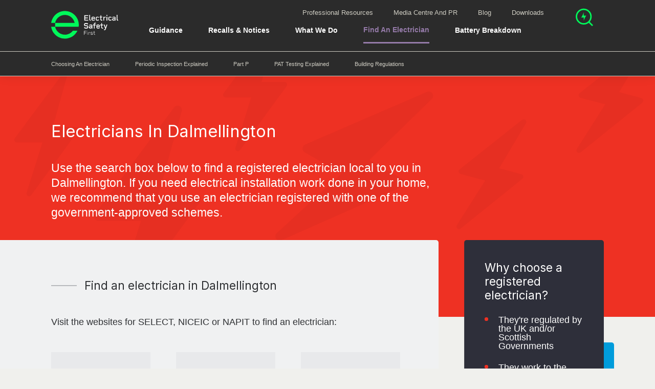

--- FILE ---
content_type: text/html; charset=utf-8
request_url: https://www.electricalsafetyfirst.org.uk/find-an-electrician/east-ayrshire/dalmellington/
body_size: 37345
content:


<!DOCTYPE html>
<!--[if lt IE 7 ]> <html lang="en" class="no-js ie6"> <![endif]-->
<!--[if IE 7 ]>    <html lang="en" class="no-js ie7"> <![endif]-->
<!--[if IE 8 ]>    <html lang="en class="no-js ie8"> <![endif]-->
<!--[if IE 9 ]>    <html lang="en" class="no-js ie9"> <![endif]-->
<!--[if (gt IE 9)|!(IE)]><!-->
<html lang="en" class="no-js">
<!--<![endif]-->
<head>


<title>Electricians in Dalmellington, East Ayrshire | Electrical Safety First</title>
<meta charset="utf-8" />
<meta name="viewport" content="width=device-width,initial-scale=1,shrink-to-fit=no,maximum-scale=1" />
<meta name="description" content="Need an electrician in Dalmellington, East Ayrshire? Enter your postcode to find local electricians registered with one of the government-approved schemes." />
<meta name="keywords" content="" />
<meta name="robots" content="INDEX, FOLLOW" />
<meta http-equiv="x-ua-compatible" content="ie=edge" />
<link rel="apple-touch-icon" sizes="57x57" href="https://esfwebsite-assets.azureedge.net/imgs/apple-icon-57x57.png?v=10.1.66" />
<link rel="apple-touch-icon" sizes="60x60" href="https://esfwebsite-assets.azureedge.net/imgs/apple-icon-60x60.png?v=10.1.66" />
<link rel="apple-touch-icon" sizes="72x72" href="https://esfwebsite-assets.azureedge.net/imgs/apple-icon-72x72.png?v=10.1.66" />
<link rel="apple-touch-icon" sizes="76x76" href="https://esfwebsite-assets.azureedge.net/imgs/apple-icon-76x76.png?v=10.1.66" />
<link rel="apple-touch-icon" sizes="114x114" href="https://esfwebsite-assets.azureedge.net/imgs/apple-icon-114x114.png?v=10.1.66" />
<link rel="apple-touch-icon" sizes="120x120" href="https://esfwebsite-assets.azureedge.net/imgs/apple-icon-120x120.png?v=10.1.66" />
<link rel="apple-touch-icon" sizes="144x144" href="https://esfwebsite-assets.azureedge.net/imgs/apple-icon-144x144.png?v=10.1.66" />
<link rel="apple-touch-icon" sizes="152x152" href="https://esfwebsite-assets.azureedge.net/imgs/apple-icon-152x152.png?v=10.1.66" />
<link rel="apple-touch-icon" sizes="180x180" href="https://esfwebsite-assets.azureedge.net/imgs/apple-icon-180x180.png?v=10.1.66" />
<link rel="icon" type="image/png" sizes="192x192" href="https://esfwebsite-assets.azureedge.net/imgs/android-icon-192x192.png?v=10.1.66" />
<link rel="icon" type="image/png" sizes="32x32" href="https://esfwebsite-assets.azureedge.net/imgs/favicon-32x32.png?v=10.1.66" />
<link rel="icon" type="image/png" sizes="96x96" href="https://esfwebsite-assets.azureedge.net/imgs/favicon-96x96.png?v=10.1.66" />
<link rel="icon" type="image/png" sizes="16x16" href="https://esfwebsite-assets.azureedge.net/imgs/favicon-16x16.png?v=10.1.66" />
<link rel="manifest" href="/manifest.json">
<meta name="msapplication-TileColor" content="#ffffff" />
<meta name="msapplication-TileImage" content="https://esfwebsite-assets.azureedge.net/imgs/ms-icon-144x144.png?v=10.1.66" />
<meta name="theme-color" content="#ffffff">
<meta property="og:locale" content="en_GB" />
<meta property="og:title" content="Electricians in Dalmellington, East Ayrshire | Electrical Safety First" />
<meta property="og:description" content="Need an electrician in Dalmellington, East Ayrshire? Enter your postcode to find local electricians registered with one of the government-approved schemes." />
<meta property="og:image" content="https://esfwebsite-media.azureedge.net/1cwonspa/find-an-electrician.png?anchor=center&amp;mode=crop&amp;width=1200&amp;height=628" />
<meta property="og:type" content="website" />
<meta property="og:site_name" content="Electrical Safety First" />
<meta property="og:url" content="https://www.electricalsafetyfirst.org.uk/find-an-electrician/east-ayrshire/dalmellington/" />
<meta property="twitter:card" content="summary_large_image" />
<meta property="twitter:title" content="Electricians in Dalmellington, East Ayrshire | Electrical Safety First" />
<meta property="twitter:description" content="Need an electrician in Dalmellington, East Ayrshire? Enter your postcode to find local electricians registered with one of the government-approved schemes." />
<meta property="twitter:image" content="https://esfwebsite-media.azureedge.net/1cwonspa/find-an-electrician.png?anchor=center&amp;mode=crop&amp;width=1200&amp;height=628" />
<meta property="twitter:creator" content="@ElecSafetyFirst" />
<link rel="preconnect" href="https://esfwebsite-assets.azureedge.net">
<link rel="preconnect" href="https://esfwebsite-media.azureedge.net">
<link rel="preconnect" href="https://gstatic.com">
<link rel="preconnect" href="https://google.com">
<script>
/*! loadCSS. [c]2017 Filament Group, Inc. MIT License */
/* This file is meant as a standalone workflow for
- testing support for link[rel=preload]
- enabling async CSS loading in browsers that do not support rel=preload
- applying rel preload css once loaded, whether supported or not.
*/
!function(n){"use strict";n.loadCSS||(n.loadCSS=function(){});var o=loadCSS.relpreload={};if(o.support=function(){var e;try{e=n.document.createElement("link").relList.supports("preload")}catch(t){e=!1}return function(){return e}}(),o.bindMediaToggle=function(t){var e=t.media||"all";function a(){t.media=e}t.addEventListener?t.addEventListener("load",a):t.attachEvent&&t.attachEvent("onload",a),setTimeout(function(){t.rel="stylesheet",t.media="only x"}),setTimeout(a,3e3)},o.poly=function(){if(!o.support())for(var t=n.document.getElementsByTagName("link"),e=0;e<t.length;e++){var a=t[e];"preload"!==a.rel||"style"!==a.getAttribute("as")||a.getAttribute("data-loadcss")||(a.setAttribute("data-loadcss",!0),o.bindMediaToggle(a))}},!o.support()){o.poly();var t=n.setInterval(o.poly,500);n.addEventListener?n.addEventListener("load",function(){o.poly(),n.clearInterval(t)}):n.attachEvent&&n.attachEvent("onload",function(){o.poly(),n.clearInterval(t)})}"undefined"!=typeof exports?exports.loadCSS=loadCSS:n.loadCSS=loadCSS}("undefined"!=typeof global?global:this);
</script>
<link rel="preload" href="https://esfwebsite-assets.azureedge.net/styles/main.css?v=10.1.66" as="style" onload="this.onload=null;this.rel='stylesheet'">
<noscript>
  <link rel="stylesheet" href="https://esfwebsite-assets.azureedge.net/styles/main.css?v=10.1.66">
</noscript>
<link rel="canonical" href="https://www.electricalsafetyfirst.org.uk/find-an-electrician/east-ayrshire/dalmellington/" />
<script type="text/javascript">
  document.documentElement.className = document.documentElement.className.replace("no-js", "js");
</script>
<script defer="defer" src="https://esfwebsite-assets.azureedge.net/scripts/main.js?v=10.1.66"></script>
  <!-- Google Tag Manager -->
  <script>
    (function (w, d, s, l, i) {
      w[l] = w[l] || []; w[l].push({
        'gtm.start':
        new Date().getTime(), event: 'gtm.js'
      }); var f = d.getElementsByTagName(s)[0],
        j = d.createElement(s), dl = l != 'dataLayer' ? '&l=' + l : ''; j.async = true; j.src =
          'https://www.googletagmanager.com/gtm.js?id=' + i + dl; f.parentNode.insertBefore(j, f);
    })(window, document, 'script', 'dataLayer', 'GTM-NKFHQFZ');</script>
  <!-- End Google Tag Manager -->
<script type="application/ld+json">
  {
  "@context": "http://schema.org",
  "@type": "WebSite",
  "name" : "Electrical Safety First",
  "url": "https://www.electricalsafetyfirst.org.uk",
  "potentialAction": {
  "@type": "SearchAction",
  "target": "https://www.electricalsafetyfirst.org.uk/search/?q={search_term_string}",
  "query-input": "required name=search_term_string"
  }
  }
</script>

<script data-schema="Organization" type="application/ld+json">
  {
  "name": "Electrical Safety First",
  "url": "https://www.electricalsafetyfirst.org.uk",
  "sameAs": ["https://www.facebook.com/ElecSafetyFirst",
  "https://www.twitter.com/ElecSafetyFirst",
  "https://plus.google.com/u/0/+ElectricalsafetyfirstOrgUk",
  "https://www.pinterest.co.uk/electricalsafetyfirst/",
  "https://www.instagram.com/electricalsafetyfirst/",
  "https://www.linkedin.com/company/the-electrical-safety-council/",
  "https://www.youtube.com/user/escstaysafe"],
  "@type":"Organization",
  "@context":"http://schema.org"
  }
</script>
<script src="https://ajax.googleapis.com/ajax/libs/webfont/1.5.18/webfont.js" async></script>
<script>
  WebFontConfig = {
    custom: {
      families: ['Alright Sans'],
      urls: ['https://cloud.typenetwork.com/projects/5445/fontface.css']
    }
  };
</script>

<style type="text/css">
  /*! normalize.css v8.0.1 | MIT License | github.com/necolas/normalize.css */html{line-height:1.15;-webkit-text-size-adjust:100%}body{margin:0}main{display:block}h1{font-size:2em;margin:0.67em 0}hr{-webkit-box-sizing:content-box;box-sizing:content-box;height:0;overflow:visible}pre{font-family:monospace, monospace;font-size:1em}a{background-color:transparent}abbr[title]{border-bottom:none;text-decoration:underline;-webkit-text-decoration:underline dotted;text-decoration:underline dotted}b,strong{font-weight:bolder}code,kbd,samp{font-family:monospace, monospace;font-size:1em}small{font-size:80%}sub,sup{font-size:75%;line-height:0;position:relative;vertical-align:baseline}sub{bottom:-0.25em}sup{top:-0.5em}img{border-style:none}button,input,optgroup,select,textarea{font-family:inherit;font-size:100%;line-height:1.15;margin:0}button,input{overflow:visible}button,select{text-transform:none}button,[type="button"],[type="reset"],[type="submit"]{-webkit-appearance:button}button::-moz-focus-inner,[type="button"]::-moz-focus-inner,[type="reset"]::-moz-focus-inner,[type="submit"]::-moz-focus-inner{border-style:none;padding:0}button:-moz-focusring,[type="button"]:-moz-focusring,[type="reset"]:-moz-focusring,[type="submit"]:-moz-focusring{outline:1px dotted ButtonText}fieldset{padding:0.35em 0.75em 0.625em}legend{-webkit-box-sizing:border-box;box-sizing:border-box;color:inherit;display:table;max-width:100%;padding:0;white-space:normal}progress{vertical-align:baseline}textarea{overflow:auto}[type="checkbox"],[type="radio"]{-webkit-box-sizing:border-box;box-sizing:border-box;padding:0}[type="number"]::-webkit-inner-spin-button,[type="number"]::-webkit-outer-spin-button{height:auto}[type="search"]{-webkit-appearance:textfield;outline-offset:-2px}[type="search"]::-webkit-search-decoration{-webkit-appearance:none}::-webkit-file-upload-button{-webkit-appearance:button;font:inherit}details{display:block}summary{display:list-item}template{display:none}[hidden]{display:none}h1,.heading-1{font-size:1.75em;line-height:1.1;margin-bottom:1.1em}@media screen and (min-width: 668px){h1,.heading-1{font-size:2.25em}}h2,.heading-2,.wysiwyg__inner>h1,.wysiwyg__inner>.heading-1{font-size:1.5em;line-height:1.1;margin-bottom:1.1em}@media screen and (min-width: 668px){h2,.heading-2,.wysiwyg__inner>h1,.wysiwyg__inner>.heading-1{font-size:1.8125em}}h3,.heading-3,.wysiwyg__inner>h2,.wysiwyg__inner>.heading-2{font-size:1.3125em;line-height:1.2;margin-bottom:1.2em}@media screen and (min-width: 668px){h3,.heading-3,.wysiwyg__inner>h2,.wysiwyg__inner>.heading-2{font-size:1.5em}}@media screen and (min-width: 900px){h3,.heading-3,.wysiwyg__inner>h2,.wysiwyg__inner>.heading-2{font-size:1.5em}}h4,.heading-4,.wysiwyg__inner>h3,.wysiwyg__inner>.heading-3{font-size:1.125em;line-height:1.2;margin-bottom:1.2em}@media screen and (min-width: 668px){h4,.heading-4,.wysiwyg__inner>h3,.wysiwyg__inner>.heading-3{font-size:1.25em}}h5,.heading-5{font-size:1em;line-height:1.2;margin-bottom:1.2em}@media screen and (min-width: 900px){h5,.heading-5{font-size:1em}}.heading-6,.sub-section-navigation__child-page-link,.wysiwyg__inner>h4,.wysiwyg__inner>.heading-4{font-size:.875em;line-height:1.2;margin-bottom:1.2em}@media screen and (min-width: 900px){.heading-6,.sub-section-navigation__child-page-link,.wysiwyg__inner>h4,.wysiwyg__inner>.heading-4{font-size:.83333em}}.typography-element--large,.banner__title,.hero--large p,.hero--medium p,.intro{font-size:1.125em;line-height:1.3;margin-bottom:1.3em}@media screen and (min-width: 668px){.typography-element--large,.banner__title,.hero--large p,.hero--medium p,.intro{font-size:1.25em}}.typography-element--small,.banner__link{font-size:.875em;line-height:1.4;margin-bottom:1.4em}@media screen and (min-width: 900px){.typography-element--small,.banner__link{font-size:.83333em}}.typography-element--tiny,.breadcrumb__link{font-size:.75em;line-height:1.4;margin-bottom:1.4em}@media screen and (min-width: 900px){.typography-element--tiny,.breadcrumb__link{font-size:.66667em}}.typography-element--dash,.typography-element--dash--thick{text-indent:-65px;padding-left:65px;margin-bottom:22px}@media screen and (min-width: 668px){.typography-element--dash,.typography-element--dash--thick{margin-bottom:25px}}@media screen and (min-width: 900px) and (max-width: 1199px){.t2__body .typography-element--dash,.t2__body .typography-element--dash--thick,.t3__body:not(.t3__body--no-sub-nav) .typography-element--dash,.t3__body:not(.t3__body--no-sub-nav) .typography-element--dash--thick{margin-left:260px}}.typography-element--dash:before,.typography-element--dash--thick:before{display:inline-block;content:'';vertical-align:middle;width:50px;height:2px;background:#b7b9bd;margin-right:15px;margin-top:-4px}.typography-element--underlined-purple,.banner__link,.sub-section-navigation__item--is-active .sub-section-navigation__link,.sub-section-navigation__child-page--is-active .sub-section-navigation__child-page-link{display:inline-block;color:#947AA8;text-decoration:none;border-bottom:2px solid #947AA8}.typography-element--underlined-green{display:inline-block;text-decoration:none;border-bottom:3px solid #00F85A;padding-bottom:10px}.typography-element--body{font:16px/1.4 "Alright Sans",Helvetica,Arial,sans-serif}@media screen and (min-width: 900px){.typography-element--body{font:18px/1.4 "Alright Sans",Helvetica,Arial,sans-serif}}body{font-size:15px;line-height:17.25px;font-weight:300;font-family:Helvetica, Arial, sans-serif;background:#f0f0ed;color:#2e3033;-webkit-font-smoothing:antialiased;-moz-osx-font-smoothing:grayscale}@media screen and (min-width: 900px){body{font-size:18px}}.wf-active body{font-family:"Alright Sans",Helvetica,Arial,sans-serif}h1,h2,h3,h4,h5,.heading-1,.heading-2,.heading-3,.heading-4,.heading-6{font-family:"Inter", sans-serif;font-optical-sizing:auto;font-weight:400;font-style:normal;margin-top:0}.typography-element--dash--thick::before{width:70px !important;height:4px !important}.typography-element--dash--thick.text-colour--red::before{background:#ee3123 !important}.typography-element--dash--thick.text-colour--dark-red::before{background:#6e0000 !important}.typography-element--dash--thick.text-colour--blue::before{background:#009cdb !important}.typography-element--dash--thick.text-colour--dark-blue::before{background:#2e2f3a !important}.typography-element--dash--thick.text-colour--green::before{background:#00a15f !important}.typography-element--dash--thick.text-colour--yellow::before{background:#fbe42c !important}.typography-element--dash--thick.text-colour--grey::before{background:#6d6e70 !important}.typography-element--dash--thick.text-colour--darker-grey::before{background:#27292b !important}.typography-element--dash--thick.text-colour--dark-grey::before{background:#2e3033 !important}.typography-element--dash--thick.text-colour--light-grey::before{background:#b7b9bd !important}.typography-element--dash--thick.text-colour--lighter-grey::before{background:#e8e9eb !important}.typography-element--dash--thick.text-colour--lightest-grey::before{background:#f0f1f2 !important}.typography-element--dash--thick.text-colour--white::before{background:#fff !important}.typography-element--dash--thick.text-colour--off-white::before{background:#f5f6f7 !important}.typography-element--dash--thick.text-colour--nav-bg::before{background:#fafbfc !important}.typography-element--dash--thick.text-colour--nav-item-border::before{background:#edeef0 !important}.typography-element--dash--thick.text-colour--body-bg::before{background:#f0f0ed !important}.typography-element--dash--thick.text-colour--disabled::before{background:#b7b9bd !important}.typography-element--dash--thick.text-colour--charleston-green::before{background:#2B2B2B !important}.typography-element--dash--thick.text-colour--spring-green::before{background:#00F85A !important}.typography-element--dash--thick.text-colour--lavender-purple::before{background:#947AA8 !important}.typography-element--dash--thick.text-colour--swirl::before{background:#CECCC2 !important}p,ul,ol{margin:0 0 1.4em}span{display:block}a{color:inherit;text-decoration:none}a:not([class]){font-family:"Alright Sans Medium","Alright Sans",Helvetica,Arial,sans-serif;display:inline;color:#ee3123;text-decoration:none;border-bottom:solid 2px #00F85A}.wysiwyg__inner a:not([class]),.knowledge-base-answer__content a:not([class]){word-break:break-word}a:not([class]):hover{color:#ee3123;border-color:#2e3033}button{border:0;margin:0;padding:0;cursor:pointer;background:transparent}button:focus{outline:0}ul:not([class]),ol:not([class]){padding:0;list-style:none}ul:not([class]) li,ol:not([class]) li{position:relative;margin-bottom:25px}ul:not([class]) li:last-of-type,ol:not([class]) li:last-of-type{margin-bottom:0}ol{padding:0;list-style:none}ol:not([class]){counter-reset:item;text-indent:-1.5em}@media screen and (max-width: 667px){ol:not([class]){padding-left:1.5em}}ol:not([class])>li{counter-increment:item}ol:not([class])>li:before{content:counter(item) ".";color:#ee3123;font-family:"Alright Sans Medium","Alright Sans",Helvetica,Arial,sans-serif;width:1.5em;padding-left:1.5em;display:inline-block}@media screen and (min-width: 668px){ol:not([class])>li:before{text-align:right;margin-left:-15px;margin-right:15px}}ol:not([class]) ul,ol:not([class]) ol{text-indent:-1.5em;padding-left:1.5em;margin-top:22px}ul{padding:0;list-style:none}ul:not([class]){text-indent:-1.5em}@media screen and (max-width: 667px){ul:not([class]){padding-left:1.5em}}ul:not([class])>li:before{display:inline-block;content:'';width:7px;height:7px;border-radius:7px;background:#ee3123;vertical-align:middle;margin-bottom:5px;margin-right:calc(1.5em - 7px)}ul:not([class])>li>ul:not([class])>li:before{border-radius:0;height:2px}ul:not([class]) ul,ul:not([class]) ol{text-indent:-1.5em;padding-left:1.5em;margin-top:22px}hr{margin:1em 0}h1,.heading-1{font-size:1.75em;line-height:1.1;margin-bottom:1.1em}@media screen and (min-width: 668px){h1,.heading-1{font-size:2.25em}}h2,.heading-2,.wysiwyg__inner>h1,.wysiwyg__inner>.heading-1{font-size:1.5em;line-height:1.1;margin-bottom:1.1em}@media screen and (min-width: 668px){h2,.heading-2,.wysiwyg__inner>h1,.wysiwyg__inner>.heading-1{font-size:1.8125em}}h3,.heading-3,.wysiwyg__inner>h2,.wysiwyg__inner>.heading-2{font-size:1.3125em;line-height:1.2;margin-bottom:1.2em}@media screen and (min-width: 668px){h3,.heading-3,.wysiwyg__inner>h2,.wysiwyg__inner>.heading-2{font-size:1.5em}}@media screen and (min-width: 900px){h3,.heading-3,.wysiwyg__inner>h2,.wysiwyg__inner>.heading-2{font-size:1.5em}}h4,.heading-4,.wysiwyg__inner>h3,.wysiwyg__inner>.heading-3{font-size:1.125em;line-height:1.2;margin-bottom:1.2em}@media screen and (min-width: 668px){h4,.heading-4,.wysiwyg__inner>h3,.wysiwyg__inner>.heading-3{font-size:1.25em}}h5,.heading-5{font-size:1em;line-height:1.2;margin-bottom:1.2em}@media screen and (min-width: 900px){h5,.heading-5{font-size:1em}}.heading-6,.sub-section-navigation__child-page-link,.wysiwyg__inner>h4,.wysiwyg__inner>.heading-4{font-size:.875em;line-height:1.2;margin-bottom:1.2em}@media screen and (min-width: 900px){.heading-6,.sub-section-navigation__child-page-link,.wysiwyg__inner>h4,.wysiwyg__inner>.heading-4{font-size:.83333em}}.typography-element--large,.banner__title,.hero--large p,.hero--medium p,.intro{font-size:1.125em;line-height:1.3;margin-bottom:1.3em}@media screen and (min-width: 668px){.typography-element--large,.banner__title,.hero--large p,.hero--medium p,.intro{font-size:1.25em}}.typography-element--small,.banner__link{font-size:.875em;line-height:1.4;margin-bottom:1.4em}@media screen and (min-width: 900px){.typography-element--small,.banner__link{font-size:.83333em}}.typography-element--tiny,.breadcrumb__link{font-size:.75em;line-height:1.4;margin-bottom:1.4em}@media screen and (min-width: 900px){.typography-element--tiny,.breadcrumb__link{font-size:.66667em}}.typography-element--dash,.typography-element--dash--thick{text-indent:-65px;padding-left:65px;margin-bottom:22px}@media screen and (min-width: 668px){.typography-element--dash,.typography-element--dash--thick{margin-bottom:25px}}@media screen and (min-width: 900px) and (max-width: 1199px){.t2__body .typography-element--dash,.t2__body .typography-element--dash--thick,.t3__body:not(.t3__body--no-sub-nav) .typography-element--dash,.t3__body:not(.t3__body--no-sub-nav) .typography-element--dash--thick{margin-left:260px}}.typography-element--dash:before,.typography-element--dash--thick:before{display:inline-block;content:'';vertical-align:middle;width:50px;height:2px;background:#b7b9bd;margin-right:15px;margin-top:-4px}.typography-element--underlined-purple,.banner__link,.sub-section-navigation__item--is-active .sub-section-navigation__link,.sub-section-navigation__child-page--is-active .sub-section-navigation__child-page-link{display:inline-block;color:#947AA8;text-decoration:none;border-bottom:2px solid #947AA8}.typography-element--underlined-green{display:inline-block;text-decoration:none;border-bottom:3px solid #00F85A;padding-bottom:10px}.typography-element--body{font:16px/1.4 "Alright Sans",Helvetica,Arial,sans-serif}@media screen and (min-width: 900px){.typography-element--body{font:18px/1.4 "Alright Sans",Helvetica,Arial,sans-serif}}.grid--pb{padding-bottom:25px}@media screen and (min-width: 900px){.grid--pb{padding-bottom:50px}}.row{display:-webkit-box;display:-ms-flexbox;display:flex;-webkit-box-orient:horizontal;-webkit-box-direction:normal;-ms-flex-direction:row;flex-direction:row;-ms-flex-wrap:wrap;flex-wrap:wrap;margin:-12.5px}@media screen and (min-width: 900px){.row{margin:-25px}}.row .column{-ms-flex-preferred-size:100%;flex-basis:100%;padding:12.5px}@media screen and (min-width: 1500px){.row .column--flex{display:-webkit-box;display:-ms-flexbox;display:flex;-webkit-box-align:start;-ms-flex-align:start;align-items:flex-start}}@media screen and (min-width: 900px){.row .column{padding:25px}.row .column--half-gutter{padding:12.5px}.row .column--half-vertical-gutter{padding:12.5px 25px}}.grid--3 .row .column--sm-1{-webkit-box-flex:0;-ms-flex:0 0 33.33333%;flex:0 0 33.33333%;max-width:33.33333%}.grid--3 .row .column--sm-2{-webkit-box-flex:0;-ms-flex:0 0 66.66667%;flex:0 0 66.66667%;max-width:66.66667%}.grid--3 .row .column--sm-3{-webkit-box-flex:0;-ms-flex:0 0 100%;flex:0 0 100%;max-width:100%}@media screen and (min-width: 668px){.grid--3 .row .column--md-1{-webkit-box-flex:0;-ms-flex:0 0 33.33333%;flex:0 0 33.33333%;max-width:33.33333%}.grid--3 .row .column--md-25{-webkit-box-flex:0;-ms-flex:0 0 25%;flex:0 0 25%;max-width:25%}.grid--3 .row .column--md-33{-webkit-box-flex:0;-ms-flex:0 0 33.333%;flex:0 0 33.333%;max-width:33.333%}.grid--3 .row .column--md-50{-webkit-box-flex:0;-ms-flex:0 0 50%;flex:0 0 50%;max-width:50%}.grid--3 .row .column--md-66{-webkit-box-flex:0;-ms-flex:0 0 66.666%;flex:0 0 66.666%;max-width:66.666%}.grid--3 .row .column--md-75{-webkit-box-flex:0;-ms-flex:0 0 75%;flex:0 0 75%;max-width:75%}.grid--3 .row .column--md-100{-webkit-box-flex:0;-ms-flex:0 0 100%;flex:0 0 100%;max-width:100%}.grid--3 .row .column--md-2{-webkit-box-flex:0;-ms-flex:0 0 66.66667%;flex:0 0 66.66667%;max-width:66.66667%}.grid--3 .row .column--md-25{-webkit-box-flex:0;-ms-flex:0 0 25%;flex:0 0 25%;max-width:25%}.grid--3 .row .column--md-33{-webkit-box-flex:0;-ms-flex:0 0 33.333%;flex:0 0 33.333%;max-width:33.333%}.grid--3 .row .column--md-50{-webkit-box-flex:0;-ms-flex:0 0 50%;flex:0 0 50%;max-width:50%}.grid--3 .row .column--md-66{-webkit-box-flex:0;-ms-flex:0 0 66.666%;flex:0 0 66.666%;max-width:66.666%}.grid--3 .row .column--md-75{-webkit-box-flex:0;-ms-flex:0 0 75%;flex:0 0 75%;max-width:75%}.grid--3 .row .column--md-100{-webkit-box-flex:0;-ms-flex:0 0 100%;flex:0 0 100%;max-width:100%}.grid--3 .row .column--md-3{-webkit-box-flex:0;-ms-flex:0 0 100%;flex:0 0 100%;max-width:100%}.grid--3 .row .column--md-25{-webkit-box-flex:0;-ms-flex:0 0 25%;flex:0 0 25%;max-width:25%}.grid--3 .row .column--md-33{-webkit-box-flex:0;-ms-flex:0 0 33.333%;flex:0 0 33.333%;max-width:33.333%}.grid--3 .row .column--md-50{-webkit-box-flex:0;-ms-flex:0 0 50%;flex:0 0 50%;max-width:50%}.grid--3 .row .column--md-66{-webkit-box-flex:0;-ms-flex:0 0 66.666%;flex:0 0 66.666%;max-width:66.666%}.grid--3 .row .column--md-75{-webkit-box-flex:0;-ms-flex:0 0 75%;flex:0 0 75%;max-width:75%}.grid--3 .row .column--md-100{-webkit-box-flex:0;-ms-flex:0 0 100%;flex:0 0 100%;max-width:100%}}@media screen and (min-width: 900px){.grid--3 .row .column--lg-1{-webkit-box-flex:0;-ms-flex:0 0 33.33333%;flex:0 0 33.33333%;max-width:33.33333%}.grid--3 .row .column--lg-25{-webkit-box-flex:0;-ms-flex:0 0 25%;flex:0 0 25%;max-width:25%}.grid--3 .row .column--lg-33{-webkit-box-flex:0;-ms-flex:0 0 33.333%;flex:0 0 33.333%;max-width:33.333%}.grid--3 .row .column--lg-50{-webkit-box-flex:0;-ms-flex:0 0 50%;flex:0 0 50%;max-width:50%}.grid--3 .row .column--lg-66{-webkit-box-flex:0;-ms-flex:0 0 66.666%;flex:0 0 66.666%;max-width:66.666%}.grid--3 .row .column--lg-75{-webkit-box-flex:0;-ms-flex:0 0 75%;flex:0 0 75%;max-width:75%}.grid--3 .row .column--lg-100{-webkit-box-flex:0;-ms-flex:0 0 100%;flex:0 0 100%;max-width:100%}.grid--3 .row .column--lg-2{-webkit-box-flex:0;-ms-flex:0 0 66.66667%;flex:0 0 66.66667%;max-width:66.66667%}.grid--3 .row .column--lg-25{-webkit-box-flex:0;-ms-flex:0 0 25%;flex:0 0 25%;max-width:25%}.grid--3 .row .column--lg-33{-webkit-box-flex:0;-ms-flex:0 0 33.333%;flex:0 0 33.333%;max-width:33.333%}.grid--3 .row .column--lg-50{-webkit-box-flex:0;-ms-flex:0 0 50%;flex:0 0 50%;max-width:50%}.grid--3 .row .column--lg-66{-webkit-box-flex:0;-ms-flex:0 0 66.666%;flex:0 0 66.666%;max-width:66.666%}.grid--3 .row .column--lg-75{-webkit-box-flex:0;-ms-flex:0 0 75%;flex:0 0 75%;max-width:75%}.grid--3 .row .column--lg-100{-webkit-box-flex:0;-ms-flex:0 0 100%;flex:0 0 100%;max-width:100%}.grid--3 .row .column--lg-3{-webkit-box-flex:0;-ms-flex:0 0 100%;flex:0 0 100%;max-width:100%}.grid--3 .row .column--lg-25{-webkit-box-flex:0;-ms-flex:0 0 25%;flex:0 0 25%;max-width:25%}.grid--3 .row .column--lg-33{-webkit-box-flex:0;-ms-flex:0 0 33.333%;flex:0 0 33.333%;max-width:33.333%}.grid--3 .row .column--lg-50{-webkit-box-flex:0;-ms-flex:0 0 50%;flex:0 0 50%;max-width:50%}.grid--3 .row .column--lg-66{-webkit-box-flex:0;-ms-flex:0 0 66.666%;flex:0 0 66.666%;max-width:66.666%}.grid--3 .row .column--lg-75{-webkit-box-flex:0;-ms-flex:0 0 75%;flex:0 0 75%;max-width:75%}.grid--3 .row .column--lg-100{-webkit-box-flex:0;-ms-flex:0 0 100%;flex:0 0 100%;max-width:100%}}@media screen and (min-width: 1200px){.grid--3 .row .column--xl-1{-webkit-box-flex:0;-ms-flex:0 0 33.33333%;flex:0 0 33.33333%;max-width:33.33333%}.grid--3 .row .column--xl-25{-webkit-box-flex:0;-ms-flex:0 0 25%;flex:0 0 25%;max-width:25%}.grid--3 .row .column--xl-33{-webkit-box-flex:0;-ms-flex:0 0 33.333%;flex:0 0 33.333%;max-width:33.333%}.grid--3 .row .column--xl-50{-webkit-box-flex:0;-ms-flex:0 0 50%;flex:0 0 50%;max-width:50%}.grid--3 .row .column--xl-66{-webkit-box-flex:0;-ms-flex:0 0 66.666%;flex:0 0 66.666%;max-width:66.666%}.grid--3 .row .column--xl-75{-webkit-box-flex:0;-ms-flex:0 0 75%;flex:0 0 75%;max-width:75%}.grid--3 .row .column--xl-100{-webkit-box-flex:0;-ms-flex:0 0 100%;flex:0 0 100%;max-width:100%}.grid--3 .row .column--xl-2{-webkit-box-flex:0;-ms-flex:0 0 66.66667%;flex:0 0 66.66667%;max-width:66.66667%}.grid--3 .row .column--xl-25{-webkit-box-flex:0;-ms-flex:0 0 25%;flex:0 0 25%;max-width:25%}.grid--3 .row .column--xl-33{-webkit-box-flex:0;-ms-flex:0 0 33.333%;flex:0 0 33.333%;max-width:33.333%}.grid--3 .row .column--xl-50{-webkit-box-flex:0;-ms-flex:0 0 50%;flex:0 0 50%;max-width:50%}.grid--3 .row .column--xl-66{-webkit-box-flex:0;-ms-flex:0 0 66.666%;flex:0 0 66.666%;max-width:66.666%}.grid--3 .row .column--xl-75{-webkit-box-flex:0;-ms-flex:0 0 75%;flex:0 0 75%;max-width:75%}.grid--3 .row .column--xl-100{-webkit-box-flex:0;-ms-flex:0 0 100%;flex:0 0 100%;max-width:100%}.grid--3 .row .column--xl-3{-webkit-box-flex:0;-ms-flex:0 0 100%;flex:0 0 100%;max-width:100%}.grid--3 .row .column--xl-25{-webkit-box-flex:0;-ms-flex:0 0 25%;flex:0 0 25%;max-width:25%}.grid--3 .row .column--xl-33{-webkit-box-flex:0;-ms-flex:0 0 33.333%;flex:0 0 33.333%;max-width:33.333%}.grid--3 .row .column--xl-50{-webkit-box-flex:0;-ms-flex:0 0 50%;flex:0 0 50%;max-width:50%}.grid--3 .row .column--xl-66{-webkit-box-flex:0;-ms-flex:0 0 66.666%;flex:0 0 66.666%;max-width:66.666%}.grid--3 .row .column--xl-75{-webkit-box-flex:0;-ms-flex:0 0 75%;flex:0 0 75%;max-width:75%}.grid--3 .row .column--xl-100{-webkit-box-flex:0;-ms-flex:0 0 100%;flex:0 0 100%;max-width:100%}}@media screen and (min-width: 1366px){.grid--3 .row .column--xxl-1{-webkit-box-flex:0;-ms-flex:0 0 33.33333%;flex:0 0 33.33333%;max-width:33.33333%}.grid--3 .row .column--xxl-25{-webkit-box-flex:0;-ms-flex:0 0 25%;flex:0 0 25%;max-width:25%}.grid--3 .row .column--xxl-33{-webkit-box-flex:0;-ms-flex:0 0 33.333%;flex:0 0 33.333%;max-width:33.333%}.grid--3 .row .column--xxl-50{-webkit-box-flex:0;-ms-flex:0 0 50%;flex:0 0 50%;max-width:50%}.grid--3 .row .column--xxl-66{-webkit-box-flex:0;-ms-flex:0 0 66.666%;flex:0 0 66.666%;max-width:66.666%}.grid--3 .row .column--xxl-75{-webkit-box-flex:0;-ms-flex:0 0 75%;flex:0 0 75%;max-width:75%}.grid--3 .row .column--xxl-100{-webkit-box-flex:0;-ms-flex:0 0 100%;flex:0 0 100%;max-width:100%}.grid--3 .row .column--xxl-2{-webkit-box-flex:0;-ms-flex:0 0 66.66667%;flex:0 0 66.66667%;max-width:66.66667%}.grid--3 .row .column--xxl-25{-webkit-box-flex:0;-ms-flex:0 0 25%;flex:0 0 25%;max-width:25%}.grid--3 .row .column--xxl-33{-webkit-box-flex:0;-ms-flex:0 0 33.333%;flex:0 0 33.333%;max-width:33.333%}.grid--3 .row .column--xxl-50{-webkit-box-flex:0;-ms-flex:0 0 50%;flex:0 0 50%;max-width:50%}.grid--3 .row .column--xxl-66{-webkit-box-flex:0;-ms-flex:0 0 66.666%;flex:0 0 66.666%;max-width:66.666%}.grid--3 .row .column--xxl-75{-webkit-box-flex:0;-ms-flex:0 0 75%;flex:0 0 75%;max-width:75%}.grid--3 .row .column--xxl-100{-webkit-box-flex:0;-ms-flex:0 0 100%;flex:0 0 100%;max-width:100%}.grid--3 .row .column--xxl-3{-webkit-box-flex:0;-ms-flex:0 0 100%;flex:0 0 100%;max-width:100%}.grid--3 .row .column--xxl-25{-webkit-box-flex:0;-ms-flex:0 0 25%;flex:0 0 25%;max-width:25%}.grid--3 .row .column--xxl-33{-webkit-box-flex:0;-ms-flex:0 0 33.333%;flex:0 0 33.333%;max-width:33.333%}.grid--3 .row .column--xxl-50{-webkit-box-flex:0;-ms-flex:0 0 50%;flex:0 0 50%;max-width:50%}.grid--3 .row .column--xxl-66{-webkit-box-flex:0;-ms-flex:0 0 66.666%;flex:0 0 66.666%;max-width:66.666%}.grid--3 .row .column--xxl-75{-webkit-box-flex:0;-ms-flex:0 0 75%;flex:0 0 75%;max-width:75%}.grid--3 .row .column--xxl-100{-webkit-box-flex:0;-ms-flex:0 0 100%;flex:0 0 100%;max-width:100%}}.grid--4 .row .column--sm-1{-webkit-box-flex:0;-ms-flex:0 0 25%;flex:0 0 25%;max-width:25%}.grid--4 .row .column--sm-2{-webkit-box-flex:0;-ms-flex:0 0 50%;flex:0 0 50%;max-width:50%}.grid--4 .row .column--sm-3{-webkit-box-flex:0;-ms-flex:0 0 75%;flex:0 0 75%;max-width:75%}.grid--4 .row .column--sm-4{-webkit-box-flex:0;-ms-flex:0 0 100%;flex:0 0 100%;max-width:100%}@media screen and (min-width: 668px){.grid--4 .row .column--md-1{-webkit-box-flex:0;-ms-flex:0 0 25%;flex:0 0 25%;max-width:25%}.grid--4 .row .column--md-25{-webkit-box-flex:0;-ms-flex:0 0 25%;flex:0 0 25%;max-width:25%}.grid--4 .row .column--md-33{-webkit-box-flex:0;-ms-flex:0 0 33.333%;flex:0 0 33.333%;max-width:33.333%}.grid--4 .row .column--md-50{-webkit-box-flex:0;-ms-flex:0 0 50%;flex:0 0 50%;max-width:50%}.grid--4 .row .column--md-66{-webkit-box-flex:0;-ms-flex:0 0 66.666%;flex:0 0 66.666%;max-width:66.666%}.grid--4 .row .column--md-75{-webkit-box-flex:0;-ms-flex:0 0 75%;flex:0 0 75%;max-width:75%}.grid--4 .row .column--md-100{-webkit-box-flex:0;-ms-flex:0 0 100%;flex:0 0 100%;max-width:100%}.grid--4 .row .column--md-2{-webkit-box-flex:0;-ms-flex:0 0 50%;flex:0 0 50%;max-width:50%}.grid--4 .row .column--md-25{-webkit-box-flex:0;-ms-flex:0 0 25%;flex:0 0 25%;max-width:25%}.grid--4 .row .column--md-33{-webkit-box-flex:0;-ms-flex:0 0 33.333%;flex:0 0 33.333%;max-width:33.333%}.grid--4 .row .column--md-50{-webkit-box-flex:0;-ms-flex:0 0 50%;flex:0 0 50%;max-width:50%}.grid--4 .row .column--md-66{-webkit-box-flex:0;-ms-flex:0 0 66.666%;flex:0 0 66.666%;max-width:66.666%}.grid--4 .row .column--md-75{-webkit-box-flex:0;-ms-flex:0 0 75%;flex:0 0 75%;max-width:75%}.grid--4 .row .column--md-100{-webkit-box-flex:0;-ms-flex:0 0 100%;flex:0 0 100%;max-width:100%}.grid--4 .row .column--md-3{-webkit-box-flex:0;-ms-flex:0 0 75%;flex:0 0 75%;max-width:75%}.grid--4 .row .column--md-25{-webkit-box-flex:0;-ms-flex:0 0 25%;flex:0 0 25%;max-width:25%}.grid--4 .row .column--md-33{-webkit-box-flex:0;-ms-flex:0 0 33.333%;flex:0 0 33.333%;max-width:33.333%}.grid--4 .row .column--md-50{-webkit-box-flex:0;-ms-flex:0 0 50%;flex:0 0 50%;max-width:50%}.grid--4 .row .column--md-66{-webkit-box-flex:0;-ms-flex:0 0 66.666%;flex:0 0 66.666%;max-width:66.666%}.grid--4 .row .column--md-75{-webkit-box-flex:0;-ms-flex:0 0 75%;flex:0 0 75%;max-width:75%}.grid--4 .row .column--md-100{-webkit-box-flex:0;-ms-flex:0 0 100%;flex:0 0 100%;max-width:100%}.grid--4 .row .column--md-4{-webkit-box-flex:0;-ms-flex:0 0 100%;flex:0 0 100%;max-width:100%}.grid--4 .row .column--md-25{-webkit-box-flex:0;-ms-flex:0 0 25%;flex:0 0 25%;max-width:25%}.grid--4 .row .column--md-33{-webkit-box-flex:0;-ms-flex:0 0 33.333%;flex:0 0 33.333%;max-width:33.333%}.grid--4 .row .column--md-50{-webkit-box-flex:0;-ms-flex:0 0 50%;flex:0 0 50%;max-width:50%}.grid--4 .row .column--md-66{-webkit-box-flex:0;-ms-flex:0 0 66.666%;flex:0 0 66.666%;max-width:66.666%}.grid--4 .row .column--md-75{-webkit-box-flex:0;-ms-flex:0 0 75%;flex:0 0 75%;max-width:75%}.grid--4 .row .column--md-100{-webkit-box-flex:0;-ms-flex:0 0 100%;flex:0 0 100%;max-width:100%}}@media screen and (min-width: 900px){.grid--4 .row .column--lg-1{-webkit-box-flex:0;-ms-flex:0 0 25%;flex:0 0 25%;max-width:25%}.grid--4 .row .column--lg-25{-webkit-box-flex:0;-ms-flex:0 0 25%;flex:0 0 25%;max-width:25%}.grid--4 .row .column--lg-33{-webkit-box-flex:0;-ms-flex:0 0 33.333%;flex:0 0 33.333%;max-width:33.333%}.grid--4 .row .column--lg-50{-webkit-box-flex:0;-ms-flex:0 0 50%;flex:0 0 50%;max-width:50%}.grid--4 .row .column--lg-66{-webkit-box-flex:0;-ms-flex:0 0 66.666%;flex:0 0 66.666%;max-width:66.666%}.grid--4 .row .column--lg-75{-webkit-box-flex:0;-ms-flex:0 0 75%;flex:0 0 75%;max-width:75%}.grid--4 .row .column--lg-100{-webkit-box-flex:0;-ms-flex:0 0 100%;flex:0 0 100%;max-width:100%}.grid--4 .row .column--lg-2{-webkit-box-flex:0;-ms-flex:0 0 50%;flex:0 0 50%;max-width:50%}.grid--4 .row .column--lg-25{-webkit-box-flex:0;-ms-flex:0 0 25%;flex:0 0 25%;max-width:25%}.grid--4 .row .column--lg-33{-webkit-box-flex:0;-ms-flex:0 0 33.333%;flex:0 0 33.333%;max-width:33.333%}.grid--4 .row .column--lg-50{-webkit-box-flex:0;-ms-flex:0 0 50%;flex:0 0 50%;max-width:50%}.grid--4 .row .column--lg-66{-webkit-box-flex:0;-ms-flex:0 0 66.666%;flex:0 0 66.666%;max-width:66.666%}.grid--4 .row .column--lg-75{-webkit-box-flex:0;-ms-flex:0 0 75%;flex:0 0 75%;max-width:75%}.grid--4 .row .column--lg-100{-webkit-box-flex:0;-ms-flex:0 0 100%;flex:0 0 100%;max-width:100%}.grid--4 .row .column--lg-3{-webkit-box-flex:0;-ms-flex:0 0 75%;flex:0 0 75%;max-width:75%}.grid--4 .row .column--lg-25{-webkit-box-flex:0;-ms-flex:0 0 25%;flex:0 0 25%;max-width:25%}.grid--4 .row .column--lg-33{-webkit-box-flex:0;-ms-flex:0 0 33.333%;flex:0 0 33.333%;max-width:33.333%}.grid--4 .row .column--lg-50{-webkit-box-flex:0;-ms-flex:0 0 50%;flex:0 0 50%;max-width:50%}.grid--4 .row .column--lg-66{-webkit-box-flex:0;-ms-flex:0 0 66.666%;flex:0 0 66.666%;max-width:66.666%}.grid--4 .row .column--lg-75{-webkit-box-flex:0;-ms-flex:0 0 75%;flex:0 0 75%;max-width:75%}.grid--4 .row .column--lg-100{-webkit-box-flex:0;-ms-flex:0 0 100%;flex:0 0 100%;max-width:100%}.grid--4 .row .column--lg-4{-webkit-box-flex:0;-ms-flex:0 0 100%;flex:0 0 100%;max-width:100%}.grid--4 .row .column--lg-25{-webkit-box-flex:0;-ms-flex:0 0 25%;flex:0 0 25%;max-width:25%}.grid--4 .row .column--lg-33{-webkit-box-flex:0;-ms-flex:0 0 33.333%;flex:0 0 33.333%;max-width:33.333%}.grid--4 .row .column--lg-50{-webkit-box-flex:0;-ms-flex:0 0 50%;flex:0 0 50%;max-width:50%}.grid--4 .row .column--lg-66{-webkit-box-flex:0;-ms-flex:0 0 66.666%;flex:0 0 66.666%;max-width:66.666%}.grid--4 .row .column--lg-75{-webkit-box-flex:0;-ms-flex:0 0 75%;flex:0 0 75%;max-width:75%}.grid--4 .row .column--lg-100{-webkit-box-flex:0;-ms-flex:0 0 100%;flex:0 0 100%;max-width:100%}}@media screen and (min-width: 1200px){.grid--4 .row .column--xl-1{-webkit-box-flex:0;-ms-flex:0 0 25%;flex:0 0 25%;max-width:25%}.grid--4 .row .column--xl-25{-webkit-box-flex:0;-ms-flex:0 0 25%;flex:0 0 25%;max-width:25%}.grid--4 .row .column--xl-33{-webkit-box-flex:0;-ms-flex:0 0 33.333%;flex:0 0 33.333%;max-width:33.333%}.grid--4 .row .column--xl-50{-webkit-box-flex:0;-ms-flex:0 0 50%;flex:0 0 50%;max-width:50%}.grid--4 .row .column--xl-66{-webkit-box-flex:0;-ms-flex:0 0 66.666%;flex:0 0 66.666%;max-width:66.666%}.grid--4 .row .column--xl-75{-webkit-box-flex:0;-ms-flex:0 0 75%;flex:0 0 75%;max-width:75%}.grid--4 .row .column--xl-100{-webkit-box-flex:0;-ms-flex:0 0 100%;flex:0 0 100%;max-width:100%}.grid--4 .row .column--xl-2{-webkit-box-flex:0;-ms-flex:0 0 50%;flex:0 0 50%;max-width:50%}.grid--4 .row .column--xl-25{-webkit-box-flex:0;-ms-flex:0 0 25%;flex:0 0 25%;max-width:25%}.grid--4 .row .column--xl-33{-webkit-box-flex:0;-ms-flex:0 0 33.333%;flex:0 0 33.333%;max-width:33.333%}.grid--4 .row .column--xl-50{-webkit-box-flex:0;-ms-flex:0 0 50%;flex:0 0 50%;max-width:50%}.grid--4 .row .column--xl-66{-webkit-box-flex:0;-ms-flex:0 0 66.666%;flex:0 0 66.666%;max-width:66.666%}.grid--4 .row .column--xl-75{-webkit-box-flex:0;-ms-flex:0 0 75%;flex:0 0 75%;max-width:75%}.grid--4 .row .column--xl-100{-webkit-box-flex:0;-ms-flex:0 0 100%;flex:0 0 100%;max-width:100%}.grid--4 .row .column--xl-3{-webkit-box-flex:0;-ms-flex:0 0 75%;flex:0 0 75%;max-width:75%}.grid--4 .row .column--xl-25{-webkit-box-flex:0;-ms-flex:0 0 25%;flex:0 0 25%;max-width:25%}.grid--4 .row .column--xl-33{-webkit-box-flex:0;-ms-flex:0 0 33.333%;flex:0 0 33.333%;max-width:33.333%}.grid--4 .row .column--xl-50{-webkit-box-flex:0;-ms-flex:0 0 50%;flex:0 0 50%;max-width:50%}.grid--4 .row .column--xl-66{-webkit-box-flex:0;-ms-flex:0 0 66.666%;flex:0 0 66.666%;max-width:66.666%}.grid--4 .row .column--xl-75{-webkit-box-flex:0;-ms-flex:0 0 75%;flex:0 0 75%;max-width:75%}.grid--4 .row .column--xl-100{-webkit-box-flex:0;-ms-flex:0 0 100%;flex:0 0 100%;max-width:100%}.grid--4 .row .column--xl-4{-webkit-box-flex:0;-ms-flex:0 0 100%;flex:0 0 100%;max-width:100%}.grid--4 .row .column--xl-25{-webkit-box-flex:0;-ms-flex:0 0 25%;flex:0 0 25%;max-width:25%}.grid--4 .row .column--xl-33{-webkit-box-flex:0;-ms-flex:0 0 33.333%;flex:0 0 33.333%;max-width:33.333%}.grid--4 .row .column--xl-50{-webkit-box-flex:0;-ms-flex:0 0 50%;flex:0 0 50%;max-width:50%}.grid--4 .row .column--xl-66{-webkit-box-flex:0;-ms-flex:0 0 66.666%;flex:0 0 66.666%;max-width:66.666%}.grid--4 .row .column--xl-75{-webkit-box-flex:0;-ms-flex:0 0 75%;flex:0 0 75%;max-width:75%}.grid--4 .row .column--xl-100{-webkit-box-flex:0;-ms-flex:0 0 100%;flex:0 0 100%;max-width:100%}}@media screen and (min-width: 1366px){.grid--4 .row .column--xxl-1{-webkit-box-flex:0;-ms-flex:0 0 25%;flex:0 0 25%;max-width:25%}.grid--4 .row .column--xxl-25{-webkit-box-flex:0;-ms-flex:0 0 25%;flex:0 0 25%;max-width:25%}.grid--4 .row .column--xxl-33{-webkit-box-flex:0;-ms-flex:0 0 33.333%;flex:0 0 33.333%;max-width:33.333%}.grid--4 .row .column--xxl-50{-webkit-box-flex:0;-ms-flex:0 0 50%;flex:0 0 50%;max-width:50%}.grid--4 .row .column--xxl-66{-webkit-box-flex:0;-ms-flex:0 0 66.666%;flex:0 0 66.666%;max-width:66.666%}.grid--4 .row .column--xxl-75{-webkit-box-flex:0;-ms-flex:0 0 75%;flex:0 0 75%;max-width:75%}.grid--4 .row .column--xxl-100{-webkit-box-flex:0;-ms-flex:0 0 100%;flex:0 0 100%;max-width:100%}.grid--4 .row .column--xxl-2{-webkit-box-flex:0;-ms-flex:0 0 50%;flex:0 0 50%;max-width:50%}.grid--4 .row .column--xxl-25{-webkit-box-flex:0;-ms-flex:0 0 25%;flex:0 0 25%;max-width:25%}.grid--4 .row .column--xxl-33{-webkit-box-flex:0;-ms-flex:0 0 33.333%;flex:0 0 33.333%;max-width:33.333%}.grid--4 .row .column--xxl-50{-webkit-box-flex:0;-ms-flex:0 0 50%;flex:0 0 50%;max-width:50%}.grid--4 .row .column--xxl-66{-webkit-box-flex:0;-ms-flex:0 0 66.666%;flex:0 0 66.666%;max-width:66.666%}.grid--4 .row .column--xxl-75{-webkit-box-flex:0;-ms-flex:0 0 75%;flex:0 0 75%;max-width:75%}.grid--4 .row .column--xxl-100{-webkit-box-flex:0;-ms-flex:0 0 100%;flex:0 0 100%;max-width:100%}.grid--4 .row .column--xxl-3{-webkit-box-flex:0;-ms-flex:0 0 75%;flex:0 0 75%;max-width:75%}.grid--4 .row .column--xxl-25{-webkit-box-flex:0;-ms-flex:0 0 25%;flex:0 0 25%;max-width:25%}.grid--4 .row .column--xxl-33{-webkit-box-flex:0;-ms-flex:0 0 33.333%;flex:0 0 33.333%;max-width:33.333%}.grid--4 .row .column--xxl-50{-webkit-box-flex:0;-ms-flex:0 0 50%;flex:0 0 50%;max-width:50%}.grid--4 .row .column--xxl-66{-webkit-box-flex:0;-ms-flex:0 0 66.666%;flex:0 0 66.666%;max-width:66.666%}.grid--4 .row .column--xxl-75{-webkit-box-flex:0;-ms-flex:0 0 75%;flex:0 0 75%;max-width:75%}.grid--4 .row .column--xxl-100{-webkit-box-flex:0;-ms-flex:0 0 100%;flex:0 0 100%;max-width:100%}.grid--4 .row .column--xxl-4{-webkit-box-flex:0;-ms-flex:0 0 100%;flex:0 0 100%;max-width:100%}.grid--4 .row .column--xxl-25{-webkit-box-flex:0;-ms-flex:0 0 25%;flex:0 0 25%;max-width:25%}.grid--4 .row .column--xxl-33{-webkit-box-flex:0;-ms-flex:0 0 33.333%;flex:0 0 33.333%;max-width:33.333%}.grid--4 .row .column--xxl-50{-webkit-box-flex:0;-ms-flex:0 0 50%;flex:0 0 50%;max-width:50%}.grid--4 .row .column--xxl-66{-webkit-box-flex:0;-ms-flex:0 0 66.666%;flex:0 0 66.666%;max-width:66.666%}.grid--4 .row .column--xxl-75{-webkit-box-flex:0;-ms-flex:0 0 75%;flex:0 0 75%;max-width:75%}.grid--4 .row .column--xxl-100{-webkit-box-flex:0;-ms-flex:0 0 100%;flex:0 0 100%;max-width:100%}}.grid--7 .row .column--sm-1{-webkit-box-flex:0;-ms-flex:0 0 14.28571%;flex:0 0 14.28571%;max-width:25%}.grid--7 .row .column--sm-2{-webkit-box-flex:0;-ms-flex:0 0 28.57143%;flex:0 0 28.57143%;max-width:50%}.grid--7 .row .column--sm-3{-webkit-box-flex:0;-ms-flex:0 0 42.85714%;flex:0 0 42.85714%;max-width:75%}.grid--7 .row .column--sm-4{-webkit-box-flex:0;-ms-flex:0 0 57.14286%;flex:0 0 57.14286%;max-width:100%}.grid--7 .row .column--sm-5{-webkit-box-flex:0;-ms-flex:0 0 71.42857%;flex:0 0 71.42857%;max-width:125%}.grid--7 .row .column--sm-6{-webkit-box-flex:0;-ms-flex:0 0 85.71429%;flex:0 0 85.71429%;max-width:150%}.grid--7 .row .column--sm-7{-webkit-box-flex:0;-ms-flex:0 0 100%;flex:0 0 100%;max-width:175%}@media screen and (min-width: 668px){.grid--7 .row .column--md-1{-webkit-box-flex:0;-ms-flex:0 0 14.28571%;flex:0 0 14.28571%;max-width:14.28571%}.grid--7 .row .column--md-2{-webkit-box-flex:0;-ms-flex:0 0 28.57143%;flex:0 0 28.57143%;max-width:28.57143%}.grid--7 .row .column--md-3{-webkit-box-flex:0;-ms-flex:0 0 42.85714%;flex:0 0 42.85714%;max-width:42.85714%}.grid--7 .row .column--md-4{-webkit-box-flex:0;-ms-flex:0 0 57.14286%;flex:0 0 57.14286%;max-width:57.14286%}.grid--7 .row .column--md-5{-webkit-box-flex:0;-ms-flex:0 0 71.42857%;flex:0 0 71.42857%;max-width:71.42857%}.grid--7 .row .column--md-6{-webkit-box-flex:0;-ms-flex:0 0 85.71429%;flex:0 0 85.71429%;max-width:85.71429%}.grid--7 .row .column--md-7{-webkit-box-flex:0;-ms-flex:0 0 100%;flex:0 0 100%;max-width:100%}.grid--7 .row .column--md-25{-webkit-box-flex:0;-ms-flex:0 0 25%;flex:0 0 25%;max-width:25%}.grid--7 .row .column--md-33{-webkit-box-flex:0;-ms-flex:0 0 33.333%;flex:0 0 33.333%;max-width:33.333%}.grid--7 .row .column--md-50{-webkit-box-flex:0;-ms-flex:0 0 50%;flex:0 0 50%;max-width:50%}.grid--7 .row .column--md-66{-webkit-box-flex:0;-ms-flex:0 0 66.666%;flex:0 0 66.666%;max-width:66.666%}.grid--7 .row .column--md-75{-webkit-box-flex:0;-ms-flex:0 0 75%;flex:0 0 75%;max-width:75%}.grid--7 .row .column--md-100{-webkit-box-flex:0;-ms-flex:0 0 100%;flex:0 0 100%;max-width:100%}}@media screen and (min-width: 900px){.grid--7 .row .column--lg-1{-webkit-box-flex:0;-ms-flex:0 0 14.28571%;flex:0 0 14.28571%;max-width:14.28571%}.grid--7 .row .column--lg-2{-webkit-box-flex:0;-ms-flex:0 0 28.57143%;flex:0 0 28.57143%;max-width:28.57143%}.grid--7 .row .column--lg-3{-webkit-box-flex:0;-ms-flex:0 0 42.85714%;flex:0 0 42.85714%;max-width:42.85714%}.grid--7 .row .column--lg-4{-webkit-box-flex:0;-ms-flex:0 0 57.14286%;flex:0 0 57.14286%;max-width:57.14286%}.grid--7 .row .column--lg-5{-webkit-box-flex:0;-ms-flex:0 0 71.42857%;flex:0 0 71.42857%;max-width:71.42857%}.grid--7 .row .column--lg-6{-webkit-box-flex:0;-ms-flex:0 0 85.71429%;flex:0 0 85.71429%;max-width:85.71429%}.grid--7 .row .column--lg-7{-webkit-box-flex:0;-ms-flex:0 0 100%;flex:0 0 100%;max-width:100%}.grid--7 .row .column--lg-25{-webkit-box-flex:0;-ms-flex:0 0 25%;flex:0 0 25%;max-width:25%}.grid--7 .row .column--lg-33{-webkit-box-flex:0;-ms-flex:0 0 33.333%;flex:0 0 33.333%;max-width:33.333%}.grid--7 .row .column--lg-50{-webkit-box-flex:0;-ms-flex:0 0 50%;flex:0 0 50%;max-width:50%}.grid--7 .row .column--lg-66{-webkit-box-flex:0;-ms-flex:0 0 66.666%;flex:0 0 66.666%;max-width:66.666%}.grid--7 .row .column--lg-75{-webkit-box-flex:0;-ms-flex:0 0 75%;flex:0 0 75%;max-width:75%}.grid--7 .row .column--lg-100{-webkit-box-flex:0;-ms-flex:0 0 100%;flex:0 0 100%;max-width:100%}}@media screen and (min-width: 1200px){.grid--7 .row .column--xl-1{-webkit-box-flex:0;-ms-flex:0 0 14.28571%;flex:0 0 14.28571%;max-width:14.28571%}.grid--7 .row .column--xl-2{-webkit-box-flex:0;-ms-flex:0 0 28.57143%;flex:0 0 28.57143%;max-width:28.57143%}.grid--7 .row .column--xl-3{-webkit-box-flex:0;-ms-flex:0 0 42.85714%;flex:0 0 42.85714%;max-width:42.85714%}.grid--7 .row .column--xl-4{-webkit-box-flex:0;-ms-flex:0 0 57.14286%;flex:0 0 57.14286%;max-width:57.14286%}.grid--7 .row .column--xl-5{-webkit-box-flex:0;-ms-flex:0 0 71.42857%;flex:0 0 71.42857%;max-width:71.42857%}.grid--7 .row .column--xl-6{-webkit-box-flex:0;-ms-flex:0 0 85.71429%;flex:0 0 85.71429%;max-width:85.71429%}.grid--7 .row .column--xl-7{-webkit-box-flex:0;-ms-flex:0 0 100%;flex:0 0 100%;max-width:100%}.grid--7 .row .column--xl-25{-webkit-box-flex:0;-ms-flex:0 0 25%;flex:0 0 25%;max-width:25%}.grid--7 .row .column--xl-33{-webkit-box-flex:0;-ms-flex:0 0 33.333%;flex:0 0 33.333%;max-width:33.333%}.grid--7 .row .column--xl-50{-webkit-box-flex:0;-ms-flex:0 0 50%;flex:0 0 50%;max-width:50%}.grid--7 .row .column--xl-66{-webkit-box-flex:0;-ms-flex:0 0 66.666%;flex:0 0 66.666%;max-width:66.666%}.grid--7 .row .column--xl-75{-webkit-box-flex:0;-ms-flex:0 0 75%;flex:0 0 75%;max-width:75%}.grid--7 .row .column--xl-100{-webkit-box-flex:0;-ms-flex:0 0 100%;flex:0 0 100%;max-width:100%}}@media screen and (min-width: 1366px){.grid--7 .row .column--xxl-1{-webkit-box-flex:0;-ms-flex:0 0 14.28571%;flex:0 0 14.28571%;max-width:14.28571%}.grid--7 .row .column--xxl-2{-webkit-box-flex:0;-ms-flex:0 0 28.57143%;flex:0 0 28.57143%;max-width:28.57143%}.grid--7 .row .column--xxl-3{-webkit-box-flex:0;-ms-flex:0 0 42.85714%;flex:0 0 42.85714%;max-width:42.85714%}.grid--7 .row .column--xxl-4{-webkit-box-flex:0;-ms-flex:0 0 57.14286%;flex:0 0 57.14286%;max-width:57.14286%}.grid--7 .row .column--xxl-5{-webkit-box-flex:0;-ms-flex:0 0 71.42857%;flex:0 0 71.42857%;max-width:71.42857%}.grid--7 .row .column--xxl-6{-webkit-box-flex:0;-ms-flex:0 0 85.71429%;flex:0 0 85.71429%;max-width:85.71429%}.grid--7 .row .column--xxl-7{-webkit-box-flex:0;-ms-flex:0 0 100%;flex:0 0 100%;max-width:100%}.grid--7 .row .column--xxl-25{-webkit-box-flex:0;-ms-flex:0 0 25%;flex:0 0 25%;max-width:25%}.grid--7 .row .column--xxl-33{-webkit-box-flex:0;-ms-flex:0 0 33.333%;flex:0 0 33.333%;max-width:33.333%}.grid--7 .row .column--xxl-50{-webkit-box-flex:0;-ms-flex:0 0 50%;flex:0 0 50%;max-width:50%}.grid--7 .row .column--xxl-66{-webkit-box-flex:0;-ms-flex:0 0 66.666%;flex:0 0 66.666%;max-width:66.666%}.grid--7 .row .column--xxl-75{-webkit-box-flex:0;-ms-flex:0 0 75%;flex:0 0 75%;max-width:75%}.grid--7 .row .column--xxl-100{-webkit-box-flex:0;-ms-flex:0 0 100%;flex:0 0 100%;max-width:100%}}html{-webkit-box-sizing:border-box;box-sizing:border-box}*,*::before,*::after{-webkit-box-sizing:inherit;box-sizing:inherit}*:focus,*::before:focus,*::after:focus{outline:0}html,body{overflow-x:hidden;-webkit-overflow-scrolling:touch}main{display:block}.body--blankcontentpagenocontainer .footer{margin-top:0}.container{width:100%;max-width:1400px;padding:0 25px;margin-right:auto;margin-left:auto}.container--fluid{max-width:100%;padding:0}.container--fluid-embed{max-width:100%;padding:0}.container--fluid-embed iframe{width:100%;height:100vh;border:0;outline:0;padding:0;margin:0;display:-webkit-box;display:-ms-flexbox;display:flex}@media screen and (min-width: 668px){.container{padding:0 50px}}@media screen and (min-width: 1200px){.container{padding:0 100px}}@media screen and (min-width: 1900px){.container{padding:0}}@media (-webkit-min-device-pixel-ratio: 2), (min-resolution: 192dpi){.container{max-width:1700px}}.container#styleguide>section{margin-bottom:60px}@media screen and (min-width: 900px){.container#styleguide>section{margin-bottom:80px}}.t1__intro{margin-top:-35px}@media screen and (min-width: 668px){.t1__intro{margin-top:-55px}}@media screen and (min-width: 900px){.t1__intro{margin-top:-220px}}.t2__body{width:100%}@media screen and (max-width: 667px){.t2__body{display:-webkit-box;display:-ms-flexbox;display:flex;-webkit-box-orient:vertical;-webkit-box-direction:normal;-ms-flex-direction:column;flex-direction:column}}@media screen and (min-width: 668px){.t2__body{padding-top:50px}}@media screen and (min-width: 1200px){.t2__body{max-width:690px;float:left;padding-top:100px}}@media screen and (min-width: 1366px){.t2__body{max-width:790px}}@media screen and (min-width: 1500px){.t2__body{position:relative;left:-50px;margin-left:auto;margin-right:auto}}@media screen and (min-width: 1500px) and (-webkit-min-device-pixel-ratio: 2), (-webkit-min-device-pixel-ratio: 2), (min-resolution: 192dpi){.t2__body{position:relative;left:-130px;margin-left:auto;margin-right:auto}}@media screen and (-ms-high-contrast: none) and (min-width: 1500px){.t2__body{position:relative;left:auto;-webkit-transform:none;transform:none}}.t3__body{width:100%}@media screen and (max-width: 667px){.t3__body{display:-webkit-box;display:-ms-flexbox;display:flex;-webkit-box-orient:vertical;-webkit-box-direction:normal;-ms-flex-direction:column;flex-direction:column}}@media screen and (min-width: 668px){.t3__body{padding-top:25px}}@media screen and (min-width: 900px){.t3__body{padding-top:50px}}@media screen and (min-width: 1200px){.t3__body{max-width:690px;float:left;padding-top:75px}}@media screen and (min-width: 1366px){.t3__body{max-width:790px}}@media screen and (min-width: 1500px){.t3__body{position:relative;left:-50px;margin-left:auto;margin-right:auto}}@media screen and (min-width: 1500px) and (-webkit-min-device-pixel-ratio: 2) and (-webkit-min-device-pixel-ratio: 2), screen and (min-width: 1500px) and (-webkit-min-device-pixel-ratio: 2) and (min-resolution: 192dpi){.t3__body{position:relative;left:-130px;margin-left:auto;margin-right:auto}}@media screen and (-ms-high-contrast: none) and (min-width: 1500px){.t3__body{position:relative;left:auto;-webkit-transform:none;transform:none;margin-left:0;margin-right:0}}.t3__body--no-sub-nav{padding-top:44px;margin-left:auto;margin-right:auto}@media screen and (min-width: 668px){.t3__body--no-sub-nav{padding-top:50px}}@media screen and (min-width: 900px){.t3__body--no-sub-nav{padding-top:75px}}@media screen and (min-width: 1200px){.t3__body--no-sub-nav img.float--right{max-width:500px;margin-top:25px;margin-left:50px}}@media screen and (min-width: 1500px){.t3__body--no-sub-nav img.float--right{max-width:571px}}.campaign__body{padding-top:44px}@media screen and (min-width: 668px){.campaign__body{padding-top:50px}}@media screen and (min-width: 900px){.campaign__body{padding-top:75px;max-width:790px;margin-left:auto;margin-right:auto}}@media screen and (min-width: 1500px){.campaign__body{margin-left:auto;margin-right:auto}}.campaign__content{width:100%}@media screen and (max-width: 667px){.campaign__content{width:100vw;margin-left:-25px;margin-right:-25px}}@media screen and (min-width: 1200px){.campaign__content--offset-sm{margin-left:-5%;width:110%}.campaign__content--offset-md{margin-left:-10%;width:120%}.campaign__content--offset-lg{margin-left:-20%;width:140%}.campaign__content--offset-xl{margin-left:-25%;width:150%}}.t2__body .hero-imagery,.t3__body .hero-imagery,.t3__body--no-sub-nav .hero-imagery{width:100%;margin-bottom:22px}@media screen and (min-width: 668px){.t2__body .hero-imagery,.t3__body .hero-imagery,.t3__body--no-sub-nav .hero-imagery{width:50%;float:right;margin-bottom:50px;margin-left:50px}}@media screen and (min-width: 900px){.t2__body .hero-imagery,.t3__body .hero-imagery,.t3__body--no-sub-nav .hero-imagery{width:40%}}@media screen and (min-width: 1200px){.t2__body .hero-imagery,.t3__body .hero-imagery,.t3__body--no-sub-nav .hero-imagery{display:none}}.float{width:100%;max-width:100%;margin-bottom:44px}.float>*:not(.row){z-index:1}.float .column{z-index:1}.float .column>*{z-index:1}@media screen and (min-width: 668px){.float{margin-top:50px;margin-bottom:50px;max-width:360px}}@media screen and (min-width: 1200px){.float{margin-top:75px;margin-bottom:50px}}.float--left{float:left;clear:both}@media screen and (min-width: 668px){.float--left{margin-right:50px}}@media screen and (min-width: 1200px){.float--left{margin-left:-20%;margin-right:75px}}.float--right{float:right;clear:both}@media screen and (min-width: 668px){.float--right{margin-left:50px}}@media screen and (min-width: 1200px){.float--right{margin-right:-20%;margin-left:75px}}.float:after{content:'';display:block;clear:both}.related-content-layout{position:relative}@media screen and (max-width: 1365px){.related-content-layout:before{position:absolute;display:block;top:0;left:-50px;content:'';width:calc(100% + 100px);height:100%;background:#e8e9eb;z-index:-5}}@media screen and (min-width: 1366px){.related-content-layout:before{position:absolute;display:block;top:0;right:100%;content:'';width:100%;height:100%;background:#e8e9eb;z-index:-5}.related-content-layout:after{position:absolute;display:block;top:0;left:0;content:'';width:calc((100% / 7) * 4);height:100%;background:#e8e9eb;z-index:-5;border-radius:0 5px 5px 0}}@media screen and (max-width: 667px){.related-content-layout .icon-card{margin-left:20px;margin-right:20px}}.left-side-bleed-layout{position:relative;padding-top:66px;padding-bottom:66px}.left-side-bleed-layout>*{position:relative}.left-side-bleed-layout:before{content:'';background:#2e3033;display:block;position:absolute;top:0;right:0;width:100%;height:100%}@media screen and (min-width: 1200px){.left-side-bleed-layout{margin-top:-50px}.left-side-bleed-layout:before{right:calc(((100vw - 500px) / 7) + 100px);width:100vw;border-top-right-radius:5px}}@media screen and (min-width: 1900px){.left-side-bleed-layout{padding-right:calc(((100vw - 500px) / 7) + 100px)}.left-side-bleed-layout .grid--7 .row .column{-webkit-box-flex:0;-ms-flex:0 0 33.333%;flex:0 0 33.333%;max-width:100%}}.left-side-bleed-layout .column:last-of-type .icon-card{padding-bottom:0}.left-side-bleed-layout .icon-card{background:transparent;color:#fff}@media screen and (max-width: 667px){.left-side-bleed-layout .icon-card{padding-bottom:22px;padding-left:20px;padding-right:20px}}.left-side-bleed-layout .icon-card .typography-element--underlined-purple{-ms-flex-item-align:start;align-self:flex-start;color:#fff}.left-side-bleed-layout .icon-card__content{padding:0}.left-side-bleed-layout+.container .typography-element--dash{color:#fff}.left-side-bleed-layout+.container .typography-element--dash:before{color:#fff}@media screen and (min-width: 668px){.left-side-bleed-layout+.container .typography-element--dash{text-align:right}}.left-side-bleed-layout+.container--dark .typography-element--dash{color:inherit}.left-side-bleed-layout+.container--dark .typography-element--dash:before{color:inherit}.left-side-bleed-layout+.container .promo-card{position:relative}@media screen and (max-width: 667px){.left-side-bleed-layout+.container .promo-card{padding-left:20px;padding-right:20px}}.left-side-bleed-layout+.container .promo-card--offset-shadow.child-img-ele-loaded:after,.no-js .left-side-bleed-layout+.container .promo-card--offset-shadow:after{-webkit-transition:opacity 300ms ease, -webkit-transform .25s ease-in-out;transition:opacity 300ms ease, -webkit-transform .25s ease-in-out;transition:opacity 300ms ease, transform .25s ease-in-out;transition:opacity 300ms ease, transform .25s ease-in-out, -webkit-transform .25s ease-in-out;opacity:1}.left-side-bleed-layout+.container .promo-card--offset-shadow:after{position:absolute;display:block;content:'';left:20%;top:105px;width:calc(100% - 20% + 8px);height:calc(100% - (105px - 8px));background:#009cdb;border-radius:5px;z-index:-2;-webkit-transition:all .25s ease-in-out;transition:all .25s ease-in-out}@media (hover: hover){.left-side-bleed-layout+.container .promo-card--offset-shadow:hover:after{-webkit-transform:translate(-2px, -2px);transform:translate(-2px, -2px)}}@media screen and (max-width: 667px){.left-side-bleed-layout+.container .promo-card--offset-shadow:after{width:calc(100% - 20% - 20px + 8px)}}.right-side-bleed-layout{position:relative;padding-bottom:280px;margin-bottom:-80px;color:#fff}@media screen and (max-width: 667px){.right-side-bleed-layout{margin-bottom:-180px}}.right-side-bleed-layout:before{position:absolute;top:0;left:100%;width:100vw;height:100%;content:'';background:#2e3033;z-index:-2;max-width:calc((100vw - 100%) / 2)}.right-side-bleed-layout:after{position:absolute;top:0;right:0;width:100%;height:100%;content:'';background:#2e3033;z-index:-2;border-radius:0}@media screen and (min-width: 1200px){.right-side-bleed-layout:after{width:calc((100% / 7) * 6);border-radius:5px 0 0 5px}}.right-side-bleed-layout--light-grey{color:#2e3033}.right-side-bleed-layout--light-grey:before,.right-side-bleed-layout--light-grey:after{background:#b7b9bd}.right-side-bleed-layout--lighter-grey{color:#2e3033}.right-side-bleed-layout--lighter-grey:before,.right-side-bleed-layout--lighter-grey:after{background:#e8e9eb}.right-side-bleed-layout--lightest-grey{color:#2e3033}.right-side-bleed-layout--lightest-grey:before,.right-side-bleed-layout--lightest-grey:after{background:#f0f1f2}.right-side-bleed-layout .statistic{color:#fff}@media screen and (min-width: 1200px){.right-side-bleed-layout+.container .typography-element--dash{color:#fff}}@media screen and (max-width: 667px){.right-side-bleed-layout+.container .typography-element--dash{color:#fff}}.lazyload,.lazyloaded{-webkit-transition:all 0.5s ease;transition:all 0.5s ease;will-change:filter, opacity}.lazyload,.lazyloading{-webkit-filter:blur(5px);filter:blur(5px);opacity:0.25}.lazyloaded{-webkit-filter:blur(0);filter:blur(0);opacity:1}body.search--is-active .search__icon{-webkit-transform:translateY(0);transform:translateY(0);background:transparent;border-color:transparent}body.search--is-active .search__icon:active{outline:auto}body.search--is-active .search__icon .navigation__button-label{opacity:0}body.search--is-active>.container,body.search--is-active>.container-fluid,body.search--is-active .navigation,body.search--is-active .main{-webkit-transform:translateY(80px);transform:translateY(80px)}body.search--is-active .search{-webkit-transform:translateY(0);transform:translateY(0)}body.search--is-active.navigation__dropdown--mobile-navigtation--is-active .navigation__dropdown--mobile-navigation{-webkit-transform:translateY(80px);transform:translateY(80px)}body.navigation__dropdown--additional--is-active>.container,body.navigation__dropdown--additional--is-active>.container-fluid,body.navigation__dropdown--additional--is-active .navigation,body.navigation__dropdown--additional--is-active .main{-webkit-transform:translateY(262px);transform:translateY(262px)}body.navigation__dropdown--additional--is-active .navigation__dropdown--additional{-webkit-transform:translateY(0);transform:translateY(0)}body.navigation__dropdown--additional--is-active .search__icon{-webkit-transform:translateY(327px);transform:translateY(327px)}body.scroll-lock,body.navigation__dropdown--mobile-navigtation--is-active{overflow:hidden}body.scroll-lock header,body.scroll-lock main,body.scroll-lock footer{position:relative}body.scroll-lock header,body.scroll-lock footer{z-index:5}body.scroll-lock main{z-index:10}body>.container,body>.container-fluid,.navigation,.search,.navigation__dropdown,.main{-webkit-transition:-webkit-transform .3s ease-in-out;transition:-webkit-transform .3s ease-in-out;transition:transform .3s ease-in-out;transition:transform .3s ease-in-out, -webkit-transform .3s ease-in-out;will-change:transform}.main--enable-fixed-children{-webkit-transition:none;transition:none;will-change:unset}.banner{position:absolute;top:0;left:0;width:100%;height:110px;text-align:center;color:#fff;display:-webkit-box;display:-ms-flexbox;display:flex;-webkit-box-align:center;-ms-flex-align:center;align-items:center;background:#2e3033}@media screen and (min-width: 668px){.banner{height:144px}}@media screen and (min-width: 900px){.banner{max-width:85vw;padding-left:15vw;border-radius:0 0 5px}.banner.child-img-ele-loaded:after,.no-js .banner:after{-webkit-transition:opacity 300ms ease, -webkit-transform .25s ease-in-out;transition:opacity 300ms ease, -webkit-transform .25s ease-in-out;transition:opacity 300ms ease, transform .25s ease-in-out;transition:opacity 300ms ease, transform .25s ease-in-out, -webkit-transform .25s ease-in-out;opacity:1}.banner:after{position:absolute;display:block;content:'';left:20%;top:25px;width:calc(100% - 20% + 10px);height:calc(100% - (25px - 10px));background:rgba(0,0,0,0.1);border-radius:5px;z-index:-2;-webkit-transition:all .25s ease-in-out;transition:all .25s ease-in-out}}@media screen and (min-width: 900px) and (hover: hover){.banner:hover:after{-webkit-transform:translate(-2px, -2px);transform:translate(-2px, -2px)}}@media screen and (min-width: 900px){.banner:after{z-index:-2}}.banner__imagery{position:absolute;top:0;left:0;width:100%;height:100%;overflow:hidden;z-index:0}.banner__imagery img{width:100%;height:100%;-o-object-fit:cover;object-fit:cover;font-family:"object-fit: cover"}.banner__title{margin-bottom:12px}.banner__link{margin-bottom:0;color:#fff}.banner__link:hover{color:#ee3123}.banner__content{position:relative;z-index:1}.breadcrumb{display:none;position:absolute;top:25px}@media screen and (min-width: 900px){.breadcrumb{display:block}}.breadcrumb__items{display:-webkit-box;display:-ms-flexbox;display:flex;-webkit-box-align:end;-ms-flex-align:end;align-items:flex-end;-ms-flex-wrap:wrap;flex-wrap:wrap;margin:0;padding:0;list-style:none}.breadcrumb__item{margin:0 5px;position:relative}.breadcrumb__item:first-child{margin-left:0}.breadcrumb__item:last-child{margin-right:0}.breadcrumb__item--is-active{padding-right:18px}.breadcrumb__item--is-active:after{content:'';background:url("[data-uri]") no-repeat center center;display:block;width:7px;height:12px;position:absolute;top:50%;-webkit-transform:translateY(-50%);transform:translateY(-50%);right:0;background-size:7px 12px}.breadcrumb__item a{border-bottom:solid 2px #fff;font-family:"Alright Sans Medium","Alright Sans",Helvetica,Arial,sans-serif}.breadcrumb__item span{display:inline}.breadcrumb__link{color:#fff}.breadcrumb__link:hover{border-color:#2e3033}@media screen and (min-width: 900px) and (max-width: 1199px){.breadcrumb .breadcrumb--current-item{display:inline-block;width:440px;white-space:nowrap;overflow:hidden;text-overflow:ellipsis;vertical-align:middle}}.hero{position:relative;color:#fff;display:-webkit-box;display:-ms-flexbox;display:flex;-webkit-box-orient:vertical;-webkit-box-direction:normal;-ms-flex-direction:column;flex-direction:column;width:100%;background:#947AA8;z-index:0}.hero h1{text-transform:capitalize}.hero--large .container,.hero--medium .container,.hero--small .container{width:100%;height:auto;display:-webkit-box;display:-ms-flexbox;display:flex;-webkit-box-orient:vertical;-webkit-box-direction:normal;-ms-flex-direction:column;flex-direction:column;-webkit-box-pack:center;-ms-flex-pack:center;justify-content:center;-webkit-box-flex:1;-ms-flex:1 1 auto;flex:1 1 auto;padding-top:22px;padding-bottom:22px}@media screen and (min-width: 668px){.hero--large .container,.hero--medium .container,.hero--small .container{padding-top:50px;padding-bottom:50px}}@media screen and (min-width: 1366px){.hero--large .container h1,.hero--medium .container h1,.hero--small .container h1{max-width:85%}}.hero__image{position:absolute;top:0;left:0;-o-object-fit:cover;object-fit:cover;font-family:"object-fit: cover";-o-object-position:center;object-position:center;width:100%;height:100%;z-index:-2}.hero__image:not([src$=".svg"]){mix-blend-mode:multiply;opacity:.15}.hero--homepage{padding:35px 40px;background-color:#2B2B2B}.hero--homepage__wrapper{display:-webkit-box;display:-ms-flexbox;display:flex;-webkit-box-orient:vertical;-webkit-box-direction:normal;-ms-flex-direction:column;flex-direction:column}.hero--homepage__wrapper>div{display:-webkit-box;display:-ms-flexbox;display:flex;position:relative;-webkit-box-orient:vertical;-webkit-box-direction:normal;-ms-flex-direction:column;flex-direction:column;-webkit-box-flex:0;-ms-flex:0 0 100%;flex:0 0 100%;-webkit-box-pack:end;-ms-flex-pack:end;justify-content:flex-end}@media screen and (min-width: 1366px){.hero--homepage__wrapper{-webkit-box-orient:horizontal;-webkit-box-direction:normal;-ms-flex-direction:row;flex-direction:row}.hero--homepage__wrapper>div{-webkit-box-flex:0;-ms-flex:0 0 50%;flex:0 0 50%}}.hero--homepage h1{text-transform:none}@media screen and (-ms-high-contrast: none){.hero--homepage{overflow:hidden}}@media screen and (min-width: 668px){.hero--homepage{text-align:center}}.hero--homepage--alert{padding-top:150px;height:360px;z-index:0}@media screen and (min-width: 668px){.hero--homepage--alert{height:394px;padding-top:204px}}@media screen and (min-width: 900px){.hero--homepage--alert{padding-top:224px;height:544px}}.hero--homepage__content{height:100%}.hero--homepage__content-inner{position:relative;height:100%;display:-webkit-box;display:-ms-flexbox;display:flex;-webkit-box-orient:vertical;-webkit-box-direction:normal;-ms-flex-direction:column;flex-direction:column;-webkit-box-align:baseline;-ms-flex-align:baseline;align-items:baseline}.hero--homepage__content-inner h1,.hero--homepage__content-inner p{text-align:left;width:100%}.hero--homepage__content-inner h1{position:absolute;width:1px;height:1px;padding:0;margin:-1px;overflow:hidden;clip:rect(0, 0, 0, 0);white-space:nowrap;border-width:0}.hero--homepage__content-inner>div{display:-webkit-box;display:-ms-flexbox;display:flex;-webkit-box-orient:horizontal;-webkit-box-direction:normal;-ms-flex-direction:row;flex-direction:row;-ms-flex-wrap:wrap;flex-wrap:wrap;text-align:left;margin-bottom:.55em;gap:0.75em}.hero--homepage__content-inner>div>span{font-size:74.67px;line-height:80px;font-weight:400;-webkit-box-flex:0;-ms-flex:0 0 auto;flex:0 0 auto}.hero--homepage__content-inner .icon--bolt{width:33.84px;height:52.19px}.hero--homepage__content-inner .icon--house{width:54.33px;height:44px}.hero--homepage__content-inner p{font-size:15px;width:60%}.hero--homepage__content-inner p:last-of-type{margin:0}.hero--homepage__banner{padding:35px 40px;color:#fff;-ms-flex-line-pack:baseline;align-content:baseline}.hero--homepage__banner h2{font-size:36px;margin-bottom:11px;width:75%}.hero--homepage__banner p{font-size:15px;font-weight:300;margin-bottom:41px}.hero--homepage__banner .btn{width:-webkit-fit-content;width:-moz-fit-content;width:fit-content}.hero--small{min-height:150px;padding-top:44px;padding-bottom:44px}@media screen and (min-width: 668px) and (max-width: 899px){.hero--small{min-height:190px}}@media screen and (min-width: 900px){.hero--small{min-height:236px;padding-top:66px;padding-bottom:66px}}.hero--small h1{margin:0}.hero--small p{margin-top:5px}.hero--small__inner{height:100%}.hero--small__inner p:last-of-type{margin-bottom:0}.hero--large p,.hero--medium p{margin:20px 0 0 0}@media screen and (min-width: 900px){.hero--large p,.hero--medium p{max-width:70%;margin:40px 0 0 0}}.hero--large{min-height:250px;padding-top:44px;padding-bottom:44px}@media screen and (min-width: 900px){.hero--large{height:470px;padding-top:0;padding-bottom:0}}.hero--large .container{width:100%;height:100%;padding-bottom:35px}.hero--large .container h1{margin:0}@media screen and (min-width: 668px){.hero--large .container{padding-bottom:55px}}@media screen and (min-width: 900px){.hero--large .container{padding-bottom:195px}.body--productrecalls .hero--large .container{padding-bottom:150px}.body--whatwedo .hero--large .container{padding-bottom:75px}.body--findanelectrician .hero--large .container,.body--findanelectriciancounty .hero--large .container,.body--findanelectriciandistrict .hero--large .container,.body--findanelectriciansettlement .hero--large .container,.body--findanelectriciansubsettlement .hero--large .container{padding-bottom:150px}}.hero--medium{min-height:200px;padding-top:44px;padding-bottom:44px}@media screen and (min-width: 900px){.hero--medium{height:320px;padding-top:0;padding-bottom:0}.body--productrecallbrand .hero--medium,.body--productrecallcategory .hero--medium{min-height:320px;height:auto}}.hero--medium--tag span:first-child{display:block}.hero--medium .container h1{margin:0}@media screen and (min-width: 668px){.body--productrecallbrand .hero--medium .container,.body--productrecallcategory .hero--medium .container{padding-top:50px;padding-bottom:50px}}@media screen and (min-width: 900px){.body--productrecallbrand .hero--medium .container,.body--productrecallcategory .hero--medium .container{padding-top:75px;padding-bottom:125px}}.hero--offset{background:transparent}.hero--offset__inner{position:relative;min-height:150px;padding-top:44px;padding-bottom:44px;display:-webkit-box;display:-ms-flexbox;display:flex;-webkit-box-orient:vertical;-webkit-box-direction:normal;-ms-flex-direction:column;flex-direction:column;-webkit-box-pack:center;-ms-flex-pack:center;justify-content:center}@media screen and (min-width: 668px){.hero--offset__inner{height:311px;padding-top:0;padding-bottom:0}}.hero--offset__inner:before,.hero--offset__inner::after{position:absolute;display:block;content:"";width:100vw;height:100%;top:0;z-index:-1}.hero--offset__inner:before{right:0;background:#ee3123 url("/_client/imgs/hero--icons.svg");background-position:bottom;background-size:100%}.hero--offset__inner::after{left:100%;background:#ee3123}@media screen and (min-width: 1200px){.hero--offset__inner::after{display:none}}.hero--offset__inner h1{margin:0}.hero--offset .hero-imagery{display:none}@media screen and (min-width: 1200px){.hero--offset .hero-imagery{display:block;position:absolute;top:0;right:0;width:calc(100% - 480px);max-width:690px}.hero--offset .hero-imagery img{height:100%;min-height:311px;-o-object-fit:cover;object-fit:cover}}.hero--petition{min-height:350px;background:none;color:#2e3033;padding:25px 25px 80px}@media screen and (min-width: 668px){.hero--petition{padding:50px 20% 150px}}@media screen and (min-width: 900px){.hero--petition{padding:75px 25% 150px;height:450px}}@media screen and (min-width: 1200px){.hero--petition{padding-bottom:355px;height:600px}}.hero--petition .hero__image{opacity:1}.hero--petition .container{padding:0;-webkit-box-pack:start;-ms-flex-pack:start;justify-content:flex-start;text-align:center}.hero--petition .container h1{font-size:1.625em;text-transform:none}.hero--petition .container p{font-size:.875em;font-family:"Alright Sans Medium","Alright Sans",Helvetica,Arial,sans-serif;max-width:none}.body--knowledgebaselanding .hero h1,.body--knowledgebasequestions .hero h1,.body--knowledgebasequestion .hero h1,.body--knowledgebasesubmissionconfirmation .hero h1{text-transform:none}@media screen and (min-width: 1200px){.body--knowledgebaselanding .hero{min-height:500px;padding-bottom:135px}}@media screen and (min-width: 1366px){.body--knowledgebaselanding .hero{padding-bottom:110px}}.icon{fill:#b7b9bd}.icon:hover{fill:#fff}.icon--red{fill:#ee3123}.icon--green{fill:#00F85A}.icon--esf{width:69px;height:70px;fill:#fff}.icon--footer{width:444px;height:75px;fill:#2B2B2B}.icon--youtube{width:34px;height:24px;fill:#2B2B2B}.icon--facebook{width:17px;height:32px;fill:#2B2B2B}.icon--twitter{width:30px;height:25px;fill:#2B2B2B}.icon--instagram{width:30px;height:30px;fill:#2B2B2B}@media all and (-ms-high-contrast: none){.icon--instagram{background:url("../svgs/instagram-fallback.svg");background-size:100%}}.icon--linkedin{width:30px;height:30px;fill:#2B2B2B}.icon--google{width:34px;height:34px;fill:#2B2B2B}.icon--pinterest{width:34px;height:34px;fill:#2B2B2B}.icon--whatsapp{width:34px;height:34px;fill:#68e182}.icon--messenger{width:34px;height:36px;fill:url(#messenger-gradient)}.icon--sign{width:34px;height:34px}.icon--tick{width:25px;height:25px}.icon--hamburger{width:24px;height:19px;fill:#00F85A}.icon--close{width:19px;height:19px;fill:#00F85A}.icon--close--thick{width:11px;height:11px;stroke:#00F85A}.icon--bolt{width:18px;height:36px}.icon--house{width:18px;height:36px}.icon--book{width:32px;height:28px}.icon--fridge{width:18px;height:36px}.icon--mobile-phone{width:19px;height:36px}.icon--washing-machine{width:25px;height:32px}.icon--shopping{width:32px;height:30px}.icon--oven{width:30px;height:30px}.icon--blender{width:19px;height:36px}.icon--lawnmower{width:34px;height:32px}.icon--drill{width:34px;height:21px}.icon--laptop{width:32px;height:23px}.icon--straighteners{width:32px;height:19px}.icon--fan{width:24px;height:32px}.icon--paper{width:22px;height:32px}.icon--dropdown{width:8px;height:6px}.icon--previous-nav{width:51px;height:18px}.icon--search{width:24px;height:24px;fill:#00F85A}.icon--search--input{width:16px;height:16px}.icon--chevron--right{width:9px;height:16px}.icon--chevron--subnav{fill:#fff;width:10px;height:18px}.icon--chevron--accordion{fill:#ee3123;width:16px;height:10px}.icon--carousel-arrow{width:96px;height:96px;fill:#00F85A}.icon--download-arrow{width:42px;height:62px;fill:#6d6e70}.icon--pagination-arrow{width:18px;height:15px}.icon--envelope{width:30px;height:22px}.icon--play{width:32px;height:32px;fill:#fff}.icon--photo{width:37px;height:32px;fill:#fff}.icon--joystick{width:44px;height:32px;fill:#fff}.icon--joystick--grey{fill:#b7b9bd}.icon--other{width:26px;height:29px}.icon--plug{width:28px;height:34px}.icon--voice{width:33px;height:22px}.icon--heater{width:24px;height:32px}.icon--lighting{width:28px;height:35px}.icon--speaker{width:23px;height:32px}.icon--hoover{width:30px;height:34px}.intro{width:100%;margin-bottom:22px}@media screen and (min-width: 900px){.intro{margin-bottom:25px}}@media screen and (min-width: 900px) and (max-width: 1199px){.t2__body .intro,.t3__body:not(.t3__body--no-sub-nav) .intro{padding-top:25px}}.intro:before{display:block;content:'';margin-bottom:22px;width:70px;height:4px;background:#ee3123}@media screen and (min-width: 900px){.intro:before{margin-bottom:25px}}@media screen and (min-width: 900px) and (max-width: 1199px){.t2__body .intro:before,.t3__body:not(.t3__body--no-sub-nav) .intro:before{float:left;margin-top:-25px;margin-bottom:0}}.intro__grid:before{display:block;content:'';margin-bottom:22px;width:70px;height:4px;background:#ee3123}@media screen and (min-width: 900px){.intro__grid:before{margin-bottom:25px}}.intro__grid--with-icons{position:relative}.intro__grid--with-icons:after{position:absolute;display:none;content:'';right:-315px;top:-70px;background-image:url("../svgs/iconography-bg.svg");background-size:100%;width:588px;height:501px;z-index:-1}@media screen and (min-width: 900px){.intro__grid--with-icons:after{display:block}}.intro__grid ul{display:-webkit-box;display:-ms-flexbox;display:flex;-ms-flex-wrap:wrap;flex-wrap:wrap;margin-bottom:0}@media screen and (min-width: 668px){.intro__grid ul{margin-bottom:-50px}}@media screen and (min-width: 668px){.intro__grid ul li{padding-right:42px;width:50%}}.key-issues--homepage{padding-top:45px;background:#2B2B2B}.key-issues--homepage .row .column:first-of-type{width:100%}@media screen and (min-width: 668px) and (max-width: 1199px){.key-issues--homepage .row .column{width:33.33%;max-width:none;-webkit-box-flex:0;-ms-flex:none;flex:none}}.key-issues--homepage .row .column:first-of-type h4{text-align:left}@media screen and (min-width: 900px){.key-issues--homepage .row .column:first-of-type h4{margin:0}}.key-issues--homepage .promo-card__content{background-color:transparent;color:#fff;text-align:left;padding:33px 0}.key-issues--homepage .promo-card__content .promo-card__heading{font-size:21px;font-weight:700}@media screen and (min-width: 900px){.key-issues--homepage .promo-card__content{padding:16px 0}.key-issues--homepage .promo-card__content .promo-card__heading{margin-bottom:23px}}@media screen and (min-width: 1200px){.key-issues--homepage{padding-top:75px}}.navigation__secondary-link,.navigation__tertiary-link,.navigation__additional-link{font-size:11px;font-family:"Alright Sans Medium","Alright Sans",Helvetica,Arial,sans-serif;color:#CECCC2;text-decoration:none;text-transform:capitalize}.navigation__secondary-link:hover:not(:disabled),.navigation__tertiary-link:hover:not(:disabled),.navigation__additional-link:hover:not(:disabled){color:#fff}.navigation__button-label{font-size:13px;font-family:"Alright Sans Medium","Alright Sans",Helvetica,Arial,sans-serif;color:#00F85A;text-decoration:none;text-transform:capitalize}.navigation__button-label:hover:not(:disabled){color:#fff}.navigation__mobile-link{font-size:1.125em;font-family:"Alright Sans",Helvetica,Arial,sans-serif;color:#fff;text-decoration:none}.navigation__mobile-link:hover{color:#fff}.navigation{position:relative;background:#2B2B2B;z-index:10;-webkit-box-shadow:0 0 20px 0 rgba(0,0,0,0.1);box-shadow:0 0 20px 0 rgba(0,0,0,0.1)}.navigation__navbar{display:-webkit-box;display:-ms-flexbox;display:flex;-webkit-box-pack:justify;-ms-flex-pack:justify;justify-content:space-between;-webkit-box-align:center;-ms-flex-align:center;align-items:center;padding-top:10px;padding-bottom:10px;background:#2B2B2B;width:100%;height:70px}@media screen and (min-width: 668px){.navigation__navbar{height:100px;padding-top:15px;padding-bottom:15px}}.navigation__logo{width:131px;height:69.51px;-ms-flex-negative:0;flex-shrink:0;-webkit-transition:-webkit-transform 0.3s ease-in-out;transition:-webkit-transform 0.3s ease-in-out;transition:transform 0.3s ease-in-out;transition:transform 0.3s ease-in-out, -webkit-transform 0.3s ease-in-out;will-change:transform;fill:#00F85A}a:hover>.navigation__logo{-webkit-transform:scale(1.05);transform:scale(1.05)}.navigation__logo svg{width:100%;height:100%}.navigation__button{-webkit-appearance:none;-moz-appearance:none;appearance:none;border:none;background:transparent;padding:0;line-height:1;cursor:pointer;outline:none}.navigation__button--additional{display:-webkit-box;display:-ms-flexbox;display:flex;-webkit-box-align:center;-ms-flex-align:center;align-items:center;margin-right:30px}.navigation__button-label{margin-right:10px}.navigation__button--toggle .icon--close{display:none}.navigation__button--toggle--is-active .icon--hamburger{display:none}.navigation__button--toggle--is-active .icon--close{display:block}@media screen and (min-width: 668px) and (max-width: 1199px){.navigation__button--toggle .icon--hamburger,.navigation__button--toggle .icon--search,.navigation__button--toggle .icon--close{fill:#00F85A}.navigation__button--toggle .icon--hamburger:hover,.navigation__button--toggle .icon--search:hover,.navigation__button--toggle .icon--close:hover{fill:#fff}}@media screen and (min-width: 668px){.navigation__button--toggle .icon--hamburger{width:20px}}.navigation__button--toggle--mobile{width:24px;height:19px}@media screen and (min-width: 668px){.navigation__button--toggle--mobile{display:none}}.navigation__button--close-mobile-search{opacity:0;visibility:hidden;-webkit-transition:all 0.3s ease-in-out;transition:all 0.3s ease-in-out}.search--is-active .navigation__button--close-mobile-search{visibility:visible;opacity:1}@media screen and (min-width: 668px){.navigation__button--close-mobile-search{display:none}}.navigation__primary{display:none}@media screen and (min-width: 668px){.navigation__primary{display:-webkit-box;display:-ms-flexbox;display:flex;-webkit-box-pack:justify;-ms-flex-pack:justify;justify-content:space-between;-webkit-box-align:end;-ms-flex-align:end;align-items:flex-end;list-style:none;padding:0;margin:auto 0 auto 0;width:100%}}@media screen and (min-width: 900px){.navigation__primary{-webkit-box-pack:start;-ms-flex-pack:start;justify-content:flex-start}}.navigation__primary-item{padding-bottom:15px;margin-bottom:-15px;border-bottom:solid 2px transparent}@media screen and (min-width: 900px){.navigation__primary-item{margin-right:50px}}.navigation__primary-item--is-active{border-bottom:solid 3px #947AA8}.navigation__primary-item--is-active .navigation__primary-link{color:#947AA8}.navigation__primary-link{color:#fff;font-weight:bold;font-size:14px;text-decoration:none;text-transform:capitalize}.navigation__primary-link:hover{color:#947AA8}.navigation__secondary{display:-webkit-box;display:-ms-flexbox;display:flex;left:0;width:100%;margin:0;background:#2B2B2B;list-style-type:none;-ms-flex-wrap:wrap;flex-wrap:wrap;-webkit-box-pack:justify;-ms-flex-pack:justify;justify-content:space-between;padding:0}@media screen and (max-width: 899px){.navigation__secondary{display:none}}@media screen and (min-width: 1200px){.navigation__secondary{-webkit-box-pack:start;-ms-flex-pack:start;justify-content:flex-start}}@media screen and (min-width: 1366px){.navigation__secondary{padding-left:168px}}.navigation__secondary-outer{background:#2B2B2B;border-top:1px solid #CECCC2;border-bottom:1px solid #CECCC2}.navigation__secondary-item{padding:14px 0}@media screen and (min-width: 900px){.navigation__secondary-item{margin-right:10px}.navigation__secondary-item:last-of-type{margin-right:0}}@media screen and (min-width: 1200px){.navigation__secondary-item{margin-right:50px}}.navigation__secondary-item--is-active{border-bottom:solid 3px #fff}.navigation__secondary-item--is-active .navigation__secondary-link{color:#fff}.navigation__tertiary{display:-webkit-box;display:-ms-flexbox;display:flex;position:absolute;top:100%;-webkit-box-orient:vertical;-webkit-box-direction:normal;-ms-flex-direction:column;flex-direction:column;width:246px;margin:0 -25px;padding:0 0 15px 0;background:#fafbfc;list-style:none;-webkit-transition:-webkit-transform 0.3s ease-in-out;transition:-webkit-transform 0.3s ease-in-out;transition:transform 0.3s ease-in-out;transition:transform 0.3s ease-in-out, -webkit-transform 0.3s ease-in-out;will-change:transform;-webkit-transform:translateY(-100%);transform:translateY(-100%);z-index:-1;border-radius:0 0 5px 5px;-webkit-box-shadow:0px 0px 20px 0px rgba(0,0,0,0.1);box-shadow:0px 0px 20px 0px rgba(0,0,0,0.1)}.navigation__tertiary-item{width:100%;padding:10px 25px;opacity:0;-webkit-transform:translateY(-5px);transform:translateY(-5px);-webkit-transition:all 0.3s ease;transition:all 0.3s ease}.navigation__tertiary-item:nth-child(1){-webkit-transition-delay:.1s;transition-delay:.1s}.navigation__tertiary-item:nth-child(2){-webkit-transition-delay:.2s;transition-delay:.2s}.navigation__tertiary-item:nth-child(3){-webkit-transition-delay:.3s;transition-delay:.3s}.navigation__tertiary-item:nth-child(4){-webkit-transition-delay:.4s;transition-delay:.4s}.navigation__tertiary-item:nth-child(5){-webkit-transition-delay:.5s;transition-delay:.5s}.navigation__tertiary-item:nth-child(6){-webkit-transition-delay:.6s;transition-delay:.6s}.navigation__tertiary-item:nth-child(7){-webkit-transition-delay:.7s;transition-delay:.7s}.navigation__tertiary-item:nth-child(8){-webkit-transition-delay:.8s;transition-delay:.8s}.navigation__tertiary-item:nth-child(9){-webkit-transition-delay:.9s;transition-delay:.9s}.navigation__tertiary-item:nth-child(10){-webkit-transition-delay:1s;transition-delay:1s}.navigation__tertiary--is-active .navigation__tertiary-item{opacity:1;-webkit-transform:translateY(0);transform:translateY(0)}.navigation__tertiary-item--is-active{background:#f0f1f2}.navigation__tertiary-item--is-active .navigation__tertiary-link{color:#2e3033}.navigation [data-toggleTertiaryNav]{position:relative;cursor:pointer}.navigation [data-toggleTertiaryNav] .icon--dropdown{-webkit-transition:-webkit-transform 0.3s ease-in-out;transition:-webkit-transform 0.3s ease-in-out;transition:transform 0.3s ease-in-out;transition:transform 0.3s ease-in-out, -webkit-transform 0.3s ease-in-out;margin-left:3px}.navigation [data-toggleTertiaryNav]:hover .navigation__secondary-link{color:#6d6e70}.no-js .navigation [data-toggleTertiaryNav]:hover .icon--dropdown{-webkit-transform:rotate(180deg);transform:rotate(180deg)}.no-js .navigation [data-toggleTertiaryNav]:hover>.navigation__tertiary{-webkit-transform:translateY(0);transform:translateY(0);-webkit-box-shadow:0px 0px 20px 0px rgba(0,0,0,0.1);box-shadow:0px 0px 20px 0px rgba(0,0,0,0.1)}.no-js .navigation [data-toggleTertiaryNav]:hover>.navigation__tertiary .navigation__tertiary-item{opacity:1;-webkit-transform:translateY(0);transform:translateY(0)}.navigation [data-toggleTertiaryNav].navigation__tertiary--is-active .icon--dropdown{-webkit-transform:rotate(180deg);transform:rotate(180deg)}.navigation [data-toggleTertiaryNav].navigation__tertiary--is-active>.navigation__tertiary{-webkit-transform:translateY(0);transform:translateY(0);-webkit-box-shadow:0px 0px 20px 0px rgba(0,0,0,0.1);box-shadow:0px 0px 20px 0px rgba(0,0,0,0.1)}.navigation__additional{display:none;width:100%;list-style:none;margin:0 0 0 auto;padding:0}@media screen and (min-width: 1200px){.navigation__additional{display:-webkit-box;display:-ms-flexbox;display:flex;-webkit-box-align:center;-ms-flex-align:center;align-items:center;-webkit-box-pack:end;-ms-flex-pack:end;justify-content:flex-end;padding-right:77px}}.navigation__additional-item{margin-right:40px}.navigation__additional-link{font-size:13px}.navigation__additional--tablet{display:-webkit-box;display:-ms-flexbox;display:flex;-webkit-box-align:center;-ms-flex-align:center;align-items:center;-webkit-box-pack:end;-ms-flex-pack:end;justify-content:flex-end;padding-right:76px}@media screen and (max-width: 667px){.navigation__additional--tablet{display:none}}@media screen and (min-width: 1200px){.navigation__additional--tablet{display:none}}.navigation__inner{display:-webkit-box;display:-ms-flexbox;display:flex;-webkit-box-orient:vertical;-webkit-box-direction:normal;-ms-flex-direction:column;flex-direction:column;width:100%;height:100%;margin:0 0 0 40px}@media screen and (max-width: 667px){.navigation__inner{display:none}}@media screen and (min-width: 1200px){.navigation__inner{margin:0 0 0 60px}}.navigation__mobile{width:100%;margin:5px 0 0;padding:0;list-style-type:none}.navigation__dropdown--additional .navigation__mobile{width:50%}.navigation__mobile-item{display:-webkit-box;display:-ms-flexbox;display:flex;-webkit-box-align:center;-ms-flex-align:center;align-items:center;opacity:0;-webkit-transform:translateY(-5px);transform:translateY(-5px);-webkit-transition:all 0.3s ease;transition:all 0.3s ease;will-change:transform, opacity;margin-bottom:30px;line-height:1}.navigation__mobile-item:nth-child(1){-webkit-transition-delay:.1s;transition-delay:.1s}.navigation__mobile-item:nth-child(2){-webkit-transition-delay:.2s;transition-delay:.2s}.navigation__mobile-item:nth-child(3){-webkit-transition-delay:.3s;transition-delay:.3s}.navigation__mobile-item:nth-child(4){-webkit-transition-delay:.4s;transition-delay:.4s}.navigation__mobile-item:nth-child(5){-webkit-transition-delay:.5s;transition-delay:.5s}.navigation__mobile-item:nth-child(6){-webkit-transition-delay:.6s;transition-delay:.6s}.navigation__mobile-item:nth-child(7){-webkit-transition-delay:.7s;transition-delay:.7s}.navigation__mobile-item:nth-child(8){-webkit-transition-delay:.8s;transition-delay:.8s}.navigation__mobile-item:nth-child(9){-webkit-transition-delay:.9s;transition-delay:.9s}.navigation__mobile-item:nth-child(10){-webkit-transition-delay:1s;transition-delay:1s}.navigation__mobile-item:last-of-type{margin-bottom:0}.navigation__dropdown--additional--is-active .navigation__mobile-item,.navigation__dropdown--mobile-navigtation--is-active .navigation__mobile-item{opacity:1;-webkit-transform:translateY(0);transform:translateY(0)}.navigation__mobile-item[data-navigation="previous-nav"]{-webkit-box-orient:vertical;-webkit-box-direction:normal;-ms-flex-direction:column;flex-direction:column;margin-bottom:0;-webkit-box-align:start;-ms-flex-align:start;align-items:flex-start}.navigation__mobile-item[data-navigation="previous-nav"] .icon--previous-nav{margin-right:15px;-ms-flex-negative:0;flex-shrink:0;margin-bottom:30px}.navigation__mobile button[data-navigation]{background:transparent;-webkit-appearance:none;-moz-appearance:none;appearance:none;border:none;outline:none;padding:15px;margin:-15px;display:-webkit-box;display:-ms-flexbox;display:flex;-webkit-box-pack:center;-ms-flex-pack:center;justify-content:center;-webkit-box-align:center;-ms-flex-align:center;align-items:center}.navigation__mobile button[data-navigation]:active{outline:none}.navigation__mobile button[data-navigation] .icon--chevron--subnav{display:none}.navigation__mobile-menu-slide--active .navigation__mobile button[data-navigation] .icon--chevron--subnav{display:block}.navigation__mobile-link{width:100%}.navigation__mobile-link--with-children{-webkit-box-flex:1;-ms-flex-positive:1;flex-grow:1;margin-right:25px;border-right:solid 1px #b7b9bd;padding-top:5px;padding-bottom:5px;margin-bottom:-5px;margin-top:-5px}.navigation__mobile-menu{width:100%;display:-webkit-box;display:-ms-flexbox;display:flex;overflow:hidden}.navigation__mobile-menu-slide{width:100%;height:calc(100vh - 70px - 30px - 30px);-ms-flex-negative:0;flex-shrink:0;-webkit-transition:-webkit-transform 0.3s ease-in-out;transition:-webkit-transform 0.3s ease-in-out;transition:transform 0.3s ease-in-out;transition:transform 0.3s ease-in-out, -webkit-transform 0.3s ease-in-out;will-change:transform;overflow-y:auto}.navigation__mobile-menu-slide--subnav .navigation__mobile{display:none}.navigation__dropdown{position:absolute;left:0;width:100%;background:#2B2B2B;will-change:transform;padding-top:30px;padding-bottom:30px;-webkit-transform:translateY(-100%);transform:translateY(-100%);-webkit-transition:-webkit-transform 0.3s ease-in-out;transition:-webkit-transform 0.3s ease-in-out;transition:transform 0.3s ease-in-out;transition:transform 0.3s ease-in-out, -webkit-transform 0.3s ease-in-out}.navigation__dropdown--additional{display:-webkit-box;display:-ms-flexbox;display:flex;top:0;z-index:20;height:262px}.navigation__dropdown--additional--is-active .navigation__dropdown--additional{-webkit-transform:translateY(0);transform:translateY(0)}.navigation__dropdown--mobile-navigation{top:70px;height:calc(100vh - 70px);z-index:10;-webkit-transform:translateY(calc(-100% - 70px));transform:translateY(calc(-100% - 70px))}@media screen and (min-width: 900px){.navigation__dropdown--mobile-navigation{display:none}}.navigation__dropdown--mobile-navigation hr{margin:2em 0;width:20%;-webkit-box-shadow:none;box-shadow:none;height:1px;border:none;background:#fff}.navigation__dropdown--mobile-navigtation--is-active .navigation__dropdown--mobile-navigation{-webkit-transform:translateY(0);transform:translateY(0)}.search{position:absolute;background:#2B2B2B;top:0;left:0;width:100%;-webkit-transform:translateY(-80px);transform:translateY(-80px);display:-webkit-box;display:-ms-flexbox;display:flex;-webkit-box-align:center;-ms-flex-align:center;align-items:center;height:80px;z-index:20;border-bottom:1px solid #e3e4e6}.search__inner{position:relative;width:100%;height:100%;display:-webkit-box;display:-ms-flexbox;display:flex;-webkit-box-align:center;-ms-flex-align:center;align-items:center;-webkit-box-pack:center;-ms-flex-pack:center;justify-content:center}.search__input{width:100%;color:#fff;line-height:normal;background:transparent;border:none;outline:none;padding:30px 0}.search__input:invalid{-webkit-box-shadow:none;box-shadow:none}.search__input .search__input::-webkit-input-placeholder,.search__input .search__input::-moz-placeholder,.search__input .search__input:-ms-input-placeholder,.search__input .search__input:-moz-placeholder{color:#fff}.search__input::-ms-clear{display:none}.search__close-search{margin-right:-31px;padding:10px;background:none;border:none;font-size:.6875em;cursor:pointer}.search__close-search:hover .icon--close--thick{stroke:#00F85A}@media screen and (max-width: 667px){.search__close-search{display:none}}.search__icon{display:-webkit-box;display:-ms-flexbox;display:flex;-webkit-box-align:center;-ms-flex-align:center;align-items:center;padding:0;margin:0;border:none;-webkit-transform:translateY(65px);transform:translateY(65px);-webkit-transition:all .3s ease-in-out;transition:all .3s ease-in-out;will-change:transform;-webkit-appearance:none;-moz-appearance:none;appearance:none;background:transparent}@media screen and (min-width: 1200px){.search__icon{display:block;padding:15px 20px;-webkit-transform:translateY(76px);transform:translateY(76px)}}@media screen and (max-width: 667px){.search__icon{-webkit-transform:translateY(75px);transform:translateY(75px)}}.search__icon:hover{cursor:pointer}@media screen and (min-width: 668px){.search__icon:hover .icon--search{fill:#00F85A}}.search__icon:disabled{opacity:.4;cursor:not-allowed}@media screen and (min-width: 668px) and (max-width: 1199px){.search__icon .icon--search{fill:#00F85A}}@media screen and (min-width: 1200px){.search__icon .icon--search{width:36px;height:36px}}@media screen and (max-width: 667px){.search .navigation__button-label{display:none}}@media screen and (min-width: 1200px){.search .navigation__button-label{display:none}}.sub-section-navigation{position:relative;background:#6d6e70;padding-top:22px;padding-bottom:22px;width:100%;margin-bottom:22px;z-index:1}@media screen and (min-width: 900px){.sub-section-navigation{background:#fff;padding:50px 25px 50px 0;margin-right:50px;margin-bottom:50px;max-width:210px;float:left;border-bottom-right-radius:5px;border-top-right-radius:5px}.sub-section-navigation:after{content:'';display:block;clear:both}}@media screen and (min-width: 900px){.sub-section-navigation--offset{margin-top:-75px}}.sub-section-navigation--fixed{position:fixed;top:0;left:0;width:100%;padding-left:25px;padding-right:25px;z-index:100;will-change:transform;-webkit-backface-visibility:hidden;-webkit-transition:-webkit-transform 0.3s ease-in-out;transition:-webkit-transform 0.3s ease-in-out;transition:transform 0.3s ease-in-out;transition:transform 0.3s ease-in-out, -webkit-transform 0.3s ease-in-out}@media screen and (min-width: 668px){.sub-section-navigation--fixed{padding-left:50px;padding-right:50px}}.sub-section-navigation--unpinned{-webkit-transform:translateY(-100%);transform:translateY(-100%)}.sub-section-navigation--pinned{-webkit-transform:translateY(0%);transform:translateY(0%)}.sub-section-navigation--notransition{-webkit-transition:none;transition:none}.sub-section-navigation:before{position:absolute;top:0;right:0;content:'';height:100%;width:100vw;background:#6d6e70;z-index:-1;border-bottom-right-radius:5px;border-top-right-radius:5px;pointer-events:none}@media screen and (max-width: 899px){.sub-section-navigation:before{margin-right:-25px;border-radius:0}}@media screen and (min-width: 900px){.sub-section-navigation:before{background:#fff}}@media screen and (min-width: 668px) and (max-width: 899px){.sub-section-navigation:before{margin-right:-50px}}.sub-section-navigation__title{color:#fff;display:none}@media screen and (min-width: 900px){.sub-section-navigation__title{display:block}}@media screen and (min-width: 900px){.sub-section-navigation__title{color:inherit}}.sub-section-navigation__list{display:none;padding:0;margin:0;list-style:none}@media screen and (min-width: 900px){.sub-section-navigation__list{display:block}}@media screen and (max-width: 899px){.sub-section-navigation__list{-webkit-transform:translateY(22px);transform:translateY(22px);max-height:0;overflow:hidden;will-change:max-height;-webkit-transition:max-height 0.3s ease;transition:max-height 0.3s ease;background:#fff}.sub-section-navigation--dropdown-is-active .sub-section-navigation__list{max-height:100em;padding-bottom:22px}}@media screen and (min-width: 900px){.sub-section-navigation__select{display:none}}.sub-section-navigation__item{margin-bottom:20px}@media screen and (max-width: 899px){.sub-section-navigation__item{-webkit-transform:translateY(-5px);transform:translateY(-5px);-webkit-transition:all 0.3s ease;transition:all 0.3s ease;opacity:0}.sub-section-navigation__item:nth-child(1){-webkit-transition-delay:.1s;transition-delay:.1s}.sub-section-navigation__item:nth-child(2){-webkit-transition-delay:.2s;transition-delay:.2s}.sub-section-navigation__item:nth-child(3){-webkit-transition-delay:.3s;transition-delay:.3s}.sub-section-navigation__item:nth-child(4){-webkit-transition-delay:.4s;transition-delay:.4s}.sub-section-navigation__item:nth-child(5){-webkit-transition-delay:.5s;transition-delay:.5s}.sub-section-navigation__item:nth-child(6){-webkit-transition-delay:.6s;transition-delay:.6s}.sub-section-navigation__item:nth-child(7){-webkit-transition-delay:.7s;transition-delay:.7s}.sub-section-navigation__item:nth-child(8){-webkit-transition-delay:.8s;transition-delay:.8s}.sub-section-navigation__item:nth-child(9){-webkit-transition-delay:.9s;transition-delay:.9s}.sub-section-navigation__item:nth-child(10){-webkit-transition-delay:1s;transition-delay:1s}.sub-section-navigation__item:nth-child(11){-webkit-transition-delay:1.1s;transition-delay:1.1s}.sub-section-navigation__item:nth-child(12){-webkit-transition-delay:1.2s;transition-delay:1.2s}.sub-section-navigation__item:nth-child(13){-webkit-transition-delay:1.3s;transition-delay:1.3s}.sub-section-navigation__item:nth-child(14){-webkit-transition-delay:1.4s;transition-delay:1.4s}.sub-section-navigation__item:nth-child(15){-webkit-transition-delay:1.5s;transition-delay:1.5s}.sub-section-navigation__item:nth-child(16){-webkit-transition-delay:1.6s;transition-delay:1.6s}.sub-section-navigation__item:nth-child(17){-webkit-transition-delay:1.7s;transition-delay:1.7s}.sub-section-navigation__item:nth-child(18){-webkit-transition-delay:1.8s;transition-delay:1.8s}.sub-section-navigation__item:nth-child(19){-webkit-transition-delay:1.9s;transition-delay:1.9s}.sub-section-navigation__item:nth-child(20){-webkit-transition-delay:2s;transition-delay:2s}.sub-section-navigation__item:nth-child(21){-webkit-transition-delay:2.1s;transition-delay:2.1s}.sub-section-navigation__item:nth-child(22){-webkit-transition-delay:2.2s;transition-delay:2.2s}.sub-section-navigation__item:nth-child(23){-webkit-transition-delay:2.3s;transition-delay:2.3s}.sub-section-navigation__item:nth-child(24){-webkit-transition-delay:2.4s;transition-delay:2.4s}.sub-section-navigation__item:nth-child(25){-webkit-transition-delay:2.5s;transition-delay:2.5s}.sub-section-navigation__item:nth-child(26){-webkit-transition-delay:2.6s;transition-delay:2.6s}.sub-section-navigation__item:nth-child(27){-webkit-transition-delay:2.7s;transition-delay:2.7s}.sub-section-navigation__item:nth-child(28){-webkit-transition-delay:2.8s;transition-delay:2.8s}.sub-section-navigation__item:nth-child(29){-webkit-transition-delay:2.9s;transition-delay:2.9s}.sub-section-navigation__item:nth-child(30){-webkit-transition-delay:3s;transition-delay:3s}.sub-section-navigation__item:nth-child(31){-webkit-transition-delay:3.1s;transition-delay:3.1s}.sub-section-navigation__item:nth-child(32){-webkit-transition-delay:3.2s;transition-delay:3.2s}.sub-section-navigation__item:nth-child(33){-webkit-transition-delay:3.3s;transition-delay:3.3s}.sub-section-navigation__item:nth-child(34){-webkit-transition-delay:3.4s;transition-delay:3.4s}.sub-section-navigation__item:nth-child(35){-webkit-transition-delay:3.5s;transition-delay:3.5s}.sub-section-navigation__item:nth-child(36){-webkit-transition-delay:3.6s;transition-delay:3.6s}.sub-section-navigation__item:nth-child(37){-webkit-transition-delay:3.7s;transition-delay:3.7s}.sub-section-navigation__item:nth-child(38){-webkit-transition-delay:3.8s;transition-delay:3.8s}.sub-section-navigation__item:nth-child(39){-webkit-transition-delay:3.9s;transition-delay:3.9s}.sub-section-navigation__item:nth-child(40){-webkit-transition-delay:4s;transition-delay:4s}.sub-section-navigation__item:nth-child(41){-webkit-transition-delay:4.1s;transition-delay:4.1s}.sub-section-navigation__item:nth-child(42){-webkit-transition-delay:4.2s;transition-delay:4.2s}.sub-section-navigation__item:nth-child(43){-webkit-transition-delay:4.3s;transition-delay:4.3s}.sub-section-navigation__item:nth-child(44){-webkit-transition-delay:4.4s;transition-delay:4.4s}.sub-section-navigation__item:nth-child(45){-webkit-transition-delay:4.5s;transition-delay:4.5s}.sub-section-navigation__item:nth-child(46){-webkit-transition-delay:4.6s;transition-delay:4.6s}.sub-section-navigation__item:nth-child(47){-webkit-transition-delay:4.7s;transition-delay:4.7s}.sub-section-navigation__item:nth-child(48){-webkit-transition-delay:4.8s;transition-delay:4.8s}.sub-section-navigation__item:nth-child(49){-webkit-transition-delay:4.9s;transition-delay:4.9s}.sub-section-navigation__item:nth-child(50){-webkit-transition-delay:5s;transition-delay:5s}.sub-section-navigation--dropdown-is-active .sub-section-navigation__item{-webkit-transform:translateY(0);transform:translateY(0);opacity:1}}.sub-section-navigation__item:last-of-type{margin-bottom:0}.sub-section-navigation__link{font-weight:bold;font-size:.875em;color:#6d6e70}.sub-section-navigation__link:hover{color:#2B2B2B}.sub-section-navigation__item--is-active .sub-section-navigation__link{color:#2B2B2B;border-color:#2B2B2B;display:inline}.sub-section-navigation__item--has-children .sub-section-navigation__link{border:none}.sub-section-navigation__child-pages{padding-top:22px;padding-left:22px}.sub-section-navigation__child-page{margin-bottom:22px}.sub-section-navigation__child-page:last-of-type{margin-bottom:0}.sub-section-navigation__child-page--is-active .sub-section-navigation__child-page-link{color:#2B2B2B;border-color:#b7b9bd;display:inline;font-weight:bold}.wysiwyg__inner{word-break:break-word}@media screen and (max-width: 667px){.wysiwyg__inner{display:-webkit-box;display:-ms-flexbox;display:flex;-webkit-box-orient:vertical;-webkit-box-direction:normal;-ms-flex-direction:column;flex-direction:column}}@media screen and (min-width: 900px){.wysiwyg__inner{max-width:790px;margin-left:auto;margin-right:auto}}.wysiwyg__inner span{display:inline}.wysiwyg__inner>span{display:inline;text-decoration:none !important}.wysiwyg__inner>span span{display:inline;text-decoration:none !important}.wysiwyg__inner pre{width:100%;white-space:pre-wrap;background:#e8e9eb;border-radius:5px;padding:22px;margin-bottom:44px}@media screen and (min-width: 668px){.wysiwyg__inner pre{margin-bottom:50px}}.wysiwyg__inner img{max-width:100%;height:auto}.wysiwyg__inner img .img-fluid{margin-bottom:22px}@media screen and (min-width: 668px){.wysiwyg__inner img .img-fluid{margin-bottom:25px}}.wysiwyg__inner img.float{width:100%}@media screen and (min-width: 900px){.wysiwyg__inner img.float{margin-top:0;max-width:40%}}.wysiwyg:not(.product-recall__content) .wysiwyg__inner>h1,.wysiwyg:not(.product-recall__content) .wysiwyg__inner>h2,.wysiwyg:not(.product-recall__content) .wysiwyg__inner>h3,.wysiwyg:not(.product-recall__content) .wysiwyg__inner>h4,.wysiwyg:not(.product-recall__content) .wysiwyg__inner>.heading-1,.wysiwyg:not(.product-recall__content) .wysiwyg__inner>.heading-2,.wysiwyg:not(.product-recall__content) .wysiwyg__inner>.heading-3,.wysiwyg:not(.product-recall__content) .wysiwyg__inner>.heading-4{margin-top:44px}.wysiwyg:not(.product-recall__content) .wysiwyg__inner>h1:first-child,.wysiwyg:not(.product-recall__content) .wysiwyg__inner>h2:first-child,.wysiwyg:not(.product-recall__content) .wysiwyg__inner>h3:first-child,.wysiwyg:not(.product-recall__content) .wysiwyg__inner>h4:first-child,.wysiwyg:not(.product-recall__content) .wysiwyg__inner>.heading-1:first-child,.wysiwyg:not(.product-recall__content) .wysiwyg__inner>.heading-2:first-child,.wysiwyg:not(.product-recall__content) .wysiwyg__inner>.heading-3:first-child,.wysiwyg:not(.product-recall__content) .wysiwyg__inner>.heading-4:first-child{margin-top:0}@media screen and (min-width: 668px){.wysiwyg:not(.product-recall__content) .wysiwyg__inner>h1,.wysiwyg:not(.product-recall__content) .wysiwyg__inner>h2,.wysiwyg:not(.product-recall__content) .wysiwyg__inner>h3,.wysiwyg:not(.product-recall__content) .wysiwyg__inner>h4,.wysiwyg:not(.product-recall__content) .wysiwyg__inner>.heading-1,.wysiwyg:not(.product-recall__content) .wysiwyg__inner>.heading-2,.wysiwyg:not(.product-recall__content) .wysiwyg__inner>.heading-3,.wysiwyg:not(.product-recall__content) .wysiwyg__inner>.heading-4{margin-top:75px}}

/*# sourceMappingURL=critical.css.map */

</style>
  
  
  <script async='async' src='https://www.googletagservices.com/tag/js/gpt.js'></script>
  <script>
    var googletag = googletag || {};
    googletag.cmd = googletag.cmd || [];
  </script>

  <script>
    googletag.cmd.push(function () {

      var bannerSizes = googletag.sizeMapping()
        .addSize([970, 250], [970, 250])
        .addSize([728, 90], [728, 90])
        .addSize([320, 100], [320, 100])
        .addSize([0, 0], [])
        .build();
      googletag.defineSlot('/21789614945/esf-opss-banner-full', [[320, 100], [728, 90], [970, 250]], 'div-gpt-ad-1548246199959-0')
        .defineSizeMapping(bannerSizes)
        .setCollapseEmptyDiv(true)
        .addService(googletag.pubads());

      var sidebarSizes = googletag.sizeMapping()
        .addSize([0, 0], [])
        .addSize([1100, 600], [300, 600])
        .build();
      googletag.defineSlot('/21789614945/esf-opss-sidebar', [300, 600], 'div-gpt-ad-1548247689819-0')
        .defineSizeMapping(sidebarSizes)
        .setCollapseEmptyDiv(true)
        .addService(googletag.pubads());

      var cardSizes = googletag.sizeMapping()
        .addSize([0, 0], [])
        .addSize([728, 90], [728, 90])
        .addSize([1024, 250], [300, 250])
        .build();
      googletag.defineSlot('/21789614945/esf-opss-card', [300, 250], 'div-gpt-ad-1548248121206-0')
        .defineSizeMapping(cardSizes)
        .setCollapseEmptyDiv(true)
        .addService(googletag.pubads());

      googletag.pubads().enableSingleRequest();

      googletag.enableServices();
    });
  </script>

  
  

<style>
  pre {
    font-size: 14px;
    padding: 5px;
    /* Fixed line height */
    line-height: 24px;
    /* Use linear-gradient for background image */
    background-image: linear-gradient(180deg, #eee 50%, #eee 50%);
    /* Size background so that the height is 2x line-height */
    background-size: 100% 48px;
    /* Offset the background along the y-axis by top padding */
    background-position: 0 10px;
  }
</style>

</head>
<body class="body body--findanelectriciansettlement">
    <!-- Google Tag Manager (noscript) -->
    <noscript>
      <iframe src="https://www.googletagmanager.com/ns.html?id=GTM-NKFHQFZ"
              height="0" width="0" style="display:none;visibility:hidden"></iframe>
    </noscript>
    <!-- End Google Tag Manager (noscript) -->
  <script>
    window.dataLayer = window.dataLayer || [];
    window.dataLayer.push({
      'pageName': '##settlement##'
    });
  </script>


<header>
  <form data-searchform class="search" action="/search/" method="get">
    <div class="container">
      <div class="search__inner">
        <input data-searchinput type="text" name="q" class="search__input" placeholder="Search Electrical Safety First" pattern=".{3,}" required="" title="3 characters minimum" />
        <button aria-label="Open search" data-revealsearch class="search__icon search__icon--desktop">
          <span class="navigation__button-label">Search</span>
          <svg class="icon--search"><use xlink:href="/_client/svgs/sprite--master.svg?v=10.1.66#svgs--icon--search"></use></svg>
        </button>
        <button aria-label="Close search" data-closesearch class="navigation__button search__close-search" type="button">
          <svg class="icon--close--thick"><use xlink:href="/_client/svgs/sprite--master.svg?v=10.1.66#svgs--icon--close--thick"></use></svg>
        </button>
      </div>
    </div>
  </form>
    <nav data-tabletnavdropdown class="navigation__dropdown navigation__dropdown--additional">
      <div class="container">
        <ul class="navigation__mobile">
            <li class="navigation__mobile-item">
              <a class="navigation__mobile-link" href="/professional-resources/">Professional Resources</a>
            </li>
            <li class="navigation__mobile-item">
              <a class="navigation__mobile-link" href="/media-centre/">Media Centre and PR</a>
            </li>
            <li class="navigation__mobile-item">
              <a class="navigation__mobile-link" href="/blog/">Blog</a>
            </li>
            <li class="navigation__mobile-item">
              <a class="navigation__mobile-link" href="/downloads/">Downloads</a>
            </li>
        </ul>
      </div>
    </nav>
      <nav class="navigation__dropdown navigation__dropdown--mobile-navigation">
      <div class="container">
        <div class="navigation__mobile-menu">
          <div class="navigation__mobile-menu-slide navigation__mobile-menu-slide--active">
            <ul class="navigation__mobile">
                <li class="navigation__mobile-item">
                  <a class="navigation__mobile-link navigation__mobile-link--with-children" href="/guidance/">Guidance</a>
                    <button aria-hidden="true" data-navigation="652e5dfc26464144a06555b3b28a152f">
                      <svg class="icon--chevron--subnav"><use xlink:href="/_client/svgs/sprite--master.svg?v=10.1.66#svgs--icon--chevron--subnav"></use></svg>
                    </button>
                </li>
                <li class="navigation__mobile-item">
                  <a class="navigation__mobile-link navigation__mobile-link--with-children" href="/product-recalls/">Recalls &amp; Notices</a>
                    <button aria-hidden="true" data-navigation="2aa7963a521147f88b4ddf247005659b">
                      <svg class="icon--chevron--subnav"><use xlink:href="/_client/svgs/sprite--master.svg?v=10.1.66#svgs--icon--chevron--subnav"></use></svg>
                    </button>
                </li>
                <li class="navigation__mobile-item">
                  <a class="navigation__mobile-link navigation__mobile-link--with-children" href="/what-we-do/">What We Do</a>
                    <button aria-hidden="true" data-navigation="0118fb30cdfd49d8a0fb1b55261f3598">
                      <svg class="icon--chevron--subnav"><use xlink:href="/_client/svgs/sprite--master.svg?v=10.1.66#svgs--icon--chevron--subnav"></use></svg>
                    </button>
                </li>
                <li class="navigation__mobile-item">
                  <a class="navigation__mobile-link navigation__mobile-link--with-children" href="/find-an-electrician/">Find An Electrician</a>
                    <button aria-hidden="true" data-navigation="177b02bbd4bf4c5aa31fa094e64eea8d">
                      <svg class="icon--chevron--subnav"><use xlink:href="/_client/svgs/sprite--master.svg?v=10.1.66#svgs--icon--chevron--subnav"></use></svg>
                    </button>
                </li>
                <li class="navigation__mobile-item">
                  <a class="navigation__mobile-link navigation__mobile-link--with-children" href="/battery-breakdown/">Battery breakdown</a>
                    <button aria-hidden="true" data-navigation="3bd0655f3f4e4a80925fe53214e8157b">
                      <svg class="icon--chevron--subnav"><use xlink:href="/_client/svgs/sprite--master.svg?v=10.1.66#svgs--icon--chevron--subnav"></use></svg>
                    </button>
                </li>
                              <li><hr></li>
                  <li class="navigation__mobile-item">
                    <a class="navigation__mobile-link navigation__mobile-link--with-children" href="/professional-resources/">Professional Resources</a>
                      <button aria-hidden="true" data-navigation="2f50ff425cc842e6a596db801f4c6b75">
                        <svg class="icon--chevron--subnav"><use xlink:href="/_client/svgs/sprite--master.svg?v=10.1.66#svgs--icon--chevron--subnav"></use></svg>
                      </button>
                  </li>
                  <li class="navigation__mobile-item">
                    <a class="navigation__mobile-link navigation__mobile-link--with-children" href="/media-centre/">Media Centre and PR</a>
                      <button aria-hidden="true" data-navigation="d0fe104289144f4789a00fa1346b1f11">
                        <svg class="icon--chevron--subnav"><use xlink:href="/_client/svgs/sprite--master.svg?v=10.1.66#svgs--icon--chevron--subnav"></use></svg>
                      </button>
                  </li>
                  <li class="navigation__mobile-item">
                    <a class="navigation__mobile-link " href="/blog/">Blog</a>
                  </li>
                  <li class="navigation__mobile-item">
                    <a class="navigation__mobile-link " href="/downloads/">Downloads</a>
                  </li>
            </ul>
          </div>
          <div class="navigation__mobile-menu-slide">
            <div class="navigation__mobile-menu-slide--subnav">
                    <ul class="navigation__mobile" data-target-navigation="652e5dfc26464144a06555b3b28a152f">
        <li class="navigation__mobile-item" data-navigation="previous-nav">
          <svg class="icon icon--previous-nav"><use xlink:href="/_client/svgs/sprite--master.svg?v=10.1.66#svgs--icon--previous-nav"></use></svg>
          <a class="navigation__mobile-link" href="/guidance/">Guidance</a>
        </li>
        <hr />
          <li class="navigation__mobile-item">
            <a class="navigation__mobile-link " href="/guidance/dontbeelectricked/">Don&#39;t be Electricked</a>
          </li>
          <li class="navigation__mobile-item">
            <a class="navigation__mobile-link navigation__mobile-link--with-children" href="/guidance/safety-around-the-home/">Safety around the home</a>
              <button aria-hidden="true" data-navigation="f8e6da0df210463a98c3ce8253079f9c">
                <svg class="icon--chevron--subnav"><use xlink:href="/_client/svgs/sprite--master.svg?v=10.1.66#svgs--icon--chevron--subnav"></use></svg>
              </button>
          </li>
          <li class="navigation__mobile-item">
            <a class="navigation__mobile-link " href="/guidance/product-safety/">Product Safety</a>
          </li>
          <li class="navigation__mobile-item">
            <a class="navigation__mobile-link " href="/guidance/advice-for-you/">Advice For You</a>
          </li>
          <li class="navigation__mobile-item">
            <a class="navigation__mobile-link " href="/guidance/your-questions-answered/">Your Questions Answered</a>
          </li>
      </ul>
      <ul class="navigation__mobile" data-target-navigation="2aa7963a521147f88b4ddf247005659b">
        <li class="navigation__mobile-item" data-navigation="previous-nav">
          <svg class="icon icon--previous-nav"><use xlink:href="/_client/svgs/sprite--master.svg?v=10.1.66#svgs--icon--previous-nav"></use></svg>
          <a class="navigation__mobile-link" href="/product-recalls/">Recalls &amp; Notices</a>
        </li>
        <hr />
          <li class="navigation__mobile-item">
            <a class="navigation__mobile-link " href="/product-recalls/what-to-do-with-a-recalled-product/">What to do with a recalled product</a>
          </li>
          <li class="navigation__mobile-item">
            <a class="navigation__mobile-link " href="/product-recalls/product-registration/">Product Registration</a>
          </li>
      </ul>
      <ul class="navigation__mobile" data-target-navigation="0118fb30cdfd49d8a0fb1b55261f3598">
        <li class="navigation__mobile-item" data-navigation="previous-nav">
          <svg class="icon icon--previous-nav"><use xlink:href="/_client/svgs/sprite--master.svg?v=10.1.66#svgs--icon--previous-nav"></use></svg>
          <a class="navigation__mobile-link" href="/what-we-do/">What We Do</a>
        </li>
        <hr />
          <li class="navigation__mobile-item">
            <a class="navigation__mobile-link navigation__mobile-link--with-children" href="/what-we-do/our-policies/">Our policies</a>
              <button aria-hidden="true" data-navigation="e196f9f096544b2bb19d3e5906007a48">
                <svg class="icon--chevron--subnav"><use xlink:href="/_client/svgs/sprite--master.svg?v=10.1.66#svgs--icon--chevron--subnav"></use></svg>
              </button>
          </li>
          <li class="navigation__mobile-item">
            <a class="navigation__mobile-link navigation__mobile-link--with-children" href="/what-we-do/consumer-campaigns/">Consumer Campaigns</a>
              <button aria-hidden="true" data-navigation="f2865c428c0e482bb5babf12f3399cf2">
                <svg class="icon--chevron--subnav"><use xlink:href="/_client/svgs/sprite--master.svg?v=10.1.66#svgs--icon--chevron--subnav"></use></svg>
              </button>
          </li>
          <li class="navigation__mobile-item">
            <a class="navigation__mobile-link " href="/what-we-do/technical-expertise/">Technical Expertise</a>
          </li>
          <li class="navigation__mobile-item">
            <a class="navigation__mobile-link " href="/what-we-do/facts-and-figures/">Facts and Figures</a>
          </li>
          <li class="navigation__mobile-item">
            <a class="navigation__mobile-link navigation__mobile-link--with-children" href="/what-we-do/working-in-partnership/">Working in Partnership</a>
              <button aria-hidden="true" data-navigation="4def11b0601c4182a91d8882004fa585">
                <svg class="icon--chevron--subnav"><use xlink:href="/_client/svgs/sprite--master.svg?v=10.1.66#svgs--icon--chevron--subnav"></use></svg>
              </button>
          </li>
      </ul>
      <ul class="navigation__mobile" data-target-navigation="177b02bbd4bf4c5aa31fa094e64eea8d">
        <li class="navigation__mobile-item" data-navigation="previous-nav">
          <svg class="icon icon--previous-nav"><use xlink:href="/_client/svgs/sprite--master.svg?v=10.1.66#svgs--icon--previous-nav"></use></svg>
          <a class="navigation__mobile-link" href="/find-an-electrician/">Find An Electrician</a>
        </li>
        <hr />
          <li class="navigation__mobile-item">
            <a class="navigation__mobile-link " href="/find-an-electrician/choosing-an-electrician/">Choosing an Electrician</a>
          </li>
          <li class="navigation__mobile-item">
            <a class="navigation__mobile-link " href="/find-an-electrician/periodic-inspection-explained/">Periodic Inspection Explained</a>
          </li>
          <li class="navigation__mobile-item">
            <a class="navigation__mobile-link " href="/find-an-electrician/part-p/">Part P</a>
          </li>
          <li class="navigation__mobile-item">
            <a class="navigation__mobile-link " href="/find-an-electrician/pat-testing-explained/">PAT Testing Explained</a>
          </li>
          <li class="navigation__mobile-item">
            <a class="navigation__mobile-link " href="/find-an-electrician/building-regulations/">Building Regulations</a>
          </li>
      </ul>
      <ul class="navigation__mobile" data-target-navigation="3bd0655f3f4e4a80925fe53214e8157b">
        <li class="navigation__mobile-item" data-navigation="previous-nav">
          <svg class="icon icon--previous-nav"><use xlink:href="/_client/svgs/sprite--master.svg?v=10.1.66#svgs--icon--previous-nav"></use></svg>
          <a class="navigation__mobile-link" href="/battery-breakdown/">Battery breakdown</a>
        </li>
        <hr />
          <li class="navigation__mobile-item">
            <a class="navigation__mobile-link " href="/battery-breakdown/thermal-runaway/">Thermal runaway</a>
          </li>
          <li class="navigation__mobile-item">
            <a class="navigation__mobile-link " href="/battery-breakdown/safer-use/">Safer use</a>
          </li>
          <li class="navigation__mobile-item">
            <a class="navigation__mobile-link " href="/battery-breakdown/safer-design/">Safer design</a>
          </li>
          <li class="navigation__mobile-item">
            <a class="navigation__mobile-link navigation__mobile-link--with-children" href="/battery-breakdown/battery-safety-campaign/">Battery Safety campaign</a>
              <button aria-hidden="true" data-navigation="6066b475b4c84bc39748add4c05808ef">
                <svg class="icon--chevron--subnav"><use xlink:href="/_client/svgs/sprite--master.svg?v=10.1.66#svgs--icon--chevron--subnav"></use></svg>
              </button>
          </li>
          <li class="navigation__mobile-item">
            <a class="navigation__mobile-link " href="/battery-breakdown/is-your-e-bike-battery-safe/">Is your e-bike battery safe?</a>
          </li>
      </ul>

                    <ul class="navigation__mobile" data-target-navigation="2f50ff425cc842e6a596db801f4c6b75">
        <li class="navigation__mobile-item" data-navigation="previous-nav">
          <svg class="icon icon--previous-nav"><use xlink:href="/_client/svgs/sprite--master.svg?v=10.1.66#svgs--icon--previous-nav"></use></svg>
          <a class="navigation__mobile-link" href="/professional-resources/">Professional Resources</a>
        </li>
        <hr />
          <li class="navigation__mobile-item">
            <a class="navigation__mobile-link navigation__mobile-link--with-children" href="/professional-resources/events/">Events</a>
              <button aria-hidden="true" data-navigation="954bb5019c1d4504bf1c2ef4b9904447">
                <svg class="icon--chevron--subnav"><use xlink:href="/_client/svgs/sprite--master.svg?v=10.1.66#svgs--icon--chevron--subnav"></use></svg>
              </button>
          </li>
          <li class="navigation__mobile-item">
            <a class="navigation__mobile-link navigation__mobile-link--with-children" href="/professional-resources/wiring-regulations/">Wiring Regulations</a>
              <button aria-hidden="true" data-navigation="b01976bac06440ddbc1fd84b204433b5">
                <svg class="icon--chevron--subnav"><use xlink:href="/_client/svgs/sprite--master.svg?v=10.1.66#svgs--icon--chevron--subnav"></use></svg>
              </button>
          </li>
          <li class="navigation__mobile-item">
            <a class="navigation__mobile-link " href="/professional-resources/best-practice-guides/">Best Practice Guides</a>
          </li>
          <li class="navigation__mobile-item">
            <a class="navigation__mobile-link " href="/professional-resources/switched-on-electricians-e-newsletter/">Switched On Electricians e-newsletter</a>
          </li>
          <li class="navigation__mobile-item">
            <a class="navigation__mobile-link navigation__mobile-link--with-children" href="/professional-resources/product-safety/">Product Safety</a>
              <button aria-hidden="true" data-navigation="406d1d4909604513a7dcbd20b715da1d">
                <svg class="icon--chevron--subnav"><use xlink:href="/_client/svgs/sprite--master.svg?v=10.1.66#svgs--icon--chevron--subnav"></use></svg>
              </button>
          </li>
          <li class="navigation__mobile-item">
            <a class="navigation__mobile-link " href="/professional-resources/links/">Useful Links</a>
          </li>
          <li class="navigation__mobile-item">
            <a class="navigation__mobile-link navigation__mobile-link--with-children" href="/professional-resources/technical-e-news/">Technical E-News</a>
              <button aria-hidden="true" data-navigation="3143c5509817419eb2906249c670ec75">
                <svg class="icon--chevron--subnav"><use xlink:href="/_client/svgs/sprite--master.svg?v=10.1.66#svgs--icon--chevron--subnav"></use></svg>
              </button>
          </li>
          <li class="navigation__mobile-item">
            <a class="navigation__mobile-link navigation__mobile-link--with-children" href="/professional-resources/safety-innovation-award-2025/">Safety Innovation Award 2025</a>
              <button aria-hidden="true" data-navigation="5fb4a7dbe45d45d4880449bc1345e3b5">
                <svg class="icon--chevron--subnav"><use xlink:href="/_client/svgs/sprite--master.svg?v=10.1.66#svgs--icon--chevron--subnav"></use></svg>
              </button>
          </li>
          <li class="navigation__mobile-item">
            <a class="navigation__mobile-link navigation__mobile-link--with-children" href="/professional-resources/safer-installations/">Safer Installations</a>
              <button aria-hidden="true" data-navigation="6092ae567f8c45768bbe953a9ddf1c39">
                <svg class="icon--chevron--subnav"><use xlink:href="/_client/svgs/sprite--master.svg?v=10.1.66#svgs--icon--chevron--subnav"></use></svg>
              </button>
          </li>
      </ul>
      <ul class="navigation__mobile" data-target-navigation="d0fe104289144f4789a00fa1346b1f11">
        <li class="navigation__mobile-item" data-navigation="previous-nav">
          <svg class="icon icon--previous-nav"><use xlink:href="/_client/svgs/sprite--master.svg?v=10.1.66#svgs--icon--previous-nav"></use></svg>
          <a class="navigation__mobile-link" href="/media-centre/">Media Centre and PR</a>
        </li>
        <hr />
          <li class="navigation__mobile-item">
            <a class="navigation__mobile-link " href="/media-centre/press-releases/">Press Releases</a>
          </li>
      </ul>

            </div>
          </div>
          <div class="navigation__mobile-menu-slide">
            <div class="navigation__mobile-menu-slide--subnav">
                        <ul class="navigation__mobile" data-target-navigation="f8e6da0df210463a98c3ce8253079f9c">
            <li class="navigation__mobile-item" data-navigation="previous-nav">
              <svg class="icon icon--previous-nav"><use xlink:href="/_client/svgs/sprite--master.svg?v=10.1.66#svgs--icon--previous-nav"></use></svg>
              <a class="navigation__mobile-link">Safety around the home</a>
            </li>
            <hr />
              <li class="navigation__mobile-item">
                <a class="navigation__mobile-link" href="/guidance/safety-around-the-home/plug-checker/">Plug Checker</a>
              </li>
          </ul>
          <ul class="navigation__mobile" data-target-navigation="e196f9f096544b2bb19d3e5906007a48">
            <li class="navigation__mobile-item" data-navigation="previous-nav">
              <svg class="icon icon--previous-nav"><use xlink:href="/_client/svgs/sprite--master.svg?v=10.1.66#svgs--icon--previous-nav"></use></svg>
              <a class="navigation__mobile-link">Our policies</a>
            </li>
            <hr />
              <li class="navigation__mobile-item">
                <a class="navigation__mobile-link" href="/what-we-do/our-policies/westminster/">Westminster</a>
              </li>
              <li class="navigation__mobile-item">
                <a class="navigation__mobile-link" href="/what-we-do/our-policies/wales/">Wales</a>
              </li>
              <li class="navigation__mobile-item">
                <a class="navigation__mobile-link" href="/what-we-do/our-policies/scotland/">Scotland</a>
              </li>
              <li class="navigation__mobile-item">
                <a class="navigation__mobile-link" href="/what-we-do/our-policies/northern-ireland/">Northern Ireland</a>
              </li>
              <li class="navigation__mobile-item">
                <a class="navigation__mobile-link" href="/what-we-do/our-policies/policy-news/">Policy News</a>
              </li>
          </ul>
          <ul class="navigation__mobile" data-target-navigation="f2865c428c0e482bb5babf12f3399cf2">
            <li class="navigation__mobile-item" data-navigation="previous-nav">
              <svg class="icon icon--previous-nav"><use xlink:href="/_client/svgs/sprite--master.svg?v=10.1.66#svgs--icon--previous-nav"></use></svg>
              <a class="navigation__mobile-link">Consumer Campaigns</a>
            </li>
            <hr />
              <li class="navigation__mobile-item">
                <a class="navigation__mobile-link" href="/what-we-do/consumer-campaigns/online-campaigns/">Online Campaigns</a>
              </li>
          </ul>
          <ul class="navigation__mobile" data-target-navigation="4def11b0601c4182a91d8882004fa585">
            <li class="navigation__mobile-item" data-navigation="previous-nav">
              <svg class="icon icon--previous-nav"><use xlink:href="/_client/svgs/sprite--master.svg?v=10.1.66#svgs--icon--previous-nav"></use></svg>
              <a class="navigation__mobile-link">Working in Partnership</a>
            </li>
            <hr />
              <li class="navigation__mobile-item">
                <a class="navigation__mobile-link" href="/what-we-do/working-in-partnership/the-office-for-product-safety-and-standards/">The Office for Product Safety and Standards</a>
              </li>
              <li class="navigation__mobile-item">
                <a class="navigation__mobile-link" href="/what-we-do/working-in-partnership/electrical-safety-fund/">Electrical Safety Fund</a>
              </li>
          </ul>
          <ul class="navigation__mobile" data-target-navigation="6066b475b4c84bc39748add4c05808ef">
            <li class="navigation__mobile-item" data-navigation="previous-nav">
              <svg class="icon icon--previous-nav"><use xlink:href="/_client/svgs/sprite--master.svg?v=10.1.66#svgs--icon--previous-nav"></use></svg>
              <a class="navigation__mobile-link">Battery Safety campaign</a>
            </li>
            <hr />
              <li class="navigation__mobile-item">
                <a class="navigation__mobile-link" href="/battery-breakdown/battery-safety-campaign/support-the-campaign/">Support the campaign</a>
              </li>
          </ul>

                        <ul class="navigation__mobile" data-target-navigation="954bb5019c1d4504bf1c2ef4b9904447">
            <li class="navigation__mobile-item" data-navigation="previous-nav">
              <svg class="icon icon--previous-nav"><use xlink:href="/_client/svgs/sprite--master.svg?v=10.1.66#svgs--icon--previous-nav"></use></svg>
              <a class="navigation__mobile-link">Events</a>
            </li>
            <hr />
              <li class="navigation__mobile-item">
                <a class="navigation__mobile-link" href="/professional-resources/events/connecting-together-for-a-safer-smarter-world-october-2016/">Connecting together for a safer, smarter world - October 2016</a>
              </li>
              <li class="navigation__mobile-item">
                <a class="navigation__mobile-link" href="/professional-resources/events/safety-in-mind-the-non-standard-approach-april-2016/">Safety In Mind: The Non–Standard Approach - April 2016</a>
              </li>
              <li class="navigation__mobile-item">
                <a class="navigation__mobile-link" href="/professional-resources/events/safer-by-design-electrical-product-safety-conference-november-2015/">Safer By Design: Electrical Product Safety Conference - November 2015</a>
              </li>
              <li class="navigation__mobile-item">
                <a class="navigation__mobile-link" href="/professional-resources/events/risk-mitigation-of-lithium-batteries-and-drones-2017/">Risk Mitigation of Lithium Batteries and Drones 2017</a>
              </li>
              <li class="navigation__mobile-item">
                <a class="navigation__mobile-link" href="/professional-resources/events/safety-promotion-in-action/">Safety Promotion in Action</a>
              </li>
              <li class="navigation__mobile-item">
                <a class="navigation__mobile-link" href="/professional-resources/events/improving-product-safety-in-an-ever-changing-world/">Improving product safety in an ever-changing world</a>
              </li>
              <li class="navigation__mobile-item">
                <a class="navigation__mobile-link" href="/professional-resources/events/how-a-connected-home-can-be-a-safer-home-april-2018/">How a Connected Home Can Be A Safer Home - April 2018</a>
              </li>
              <li class="navigation__mobile-item">
                <a class="navigation__mobile-link" href="/professional-resources/events/reflecting-on-the-future/">Reflecting on The Future</a>
              </li>
              <li class="navigation__mobile-item">
                <a class="navigation__mobile-link" href="/professional-resources/events/mind-the-gap-are-you-recall-ready-to-pas-7100/">Mind The Gap - Are You Recall Ready To PAS 7100?</a>
              </li>
              <li class="navigation__mobile-item">
                <a class="navigation__mobile-link" href="/professional-resources/events/eu-safety-2019-luxembourg-3rd-4th-october-2019/">EU-Safety 2019, Luxembourg, 3rd - 4th October 2019</a>
              </li>
              <li class="navigation__mobile-item">
                <a class="navigation__mobile-link" href="/professional-resources/events/unravelling-product-risk-assessment-post-incident/">Unravelling Product Risk Assessment (Post Incident)</a>
              </li>
              <li class="navigation__mobile-item">
                <a class="navigation__mobile-link" href="/professional-resources/events/electrical-product-safety-conference-2022/">Electrical Product Safety Conference 2022</a>
              </li>
              <li class="navigation__mobile-item">
                <a class="navigation__mobile-link" href="/professional-resources/events/electrical-installation-live-wired-fΩr-tomorrow/">Electrical Installation Live: Wired FΩR Tomorrow</a>
              </li>
              <li class="navigation__mobile-item">
                <a class="navigation__mobile-link" href="/professional-resources/events/electrical-product-safety-conference-2025/">Electrical Product Safety Conference 2025</a>
              </li>
              <li class="navigation__mobile-item">
                <a class="navigation__mobile-link" href="/professional-resources/events/past-events/">Past Events</a>
              </li>
              <li class="navigation__mobile-item">
                <a class="navigation__mobile-link" href="/professional-resources/events/work-with-us/">Work With Us</a>
              </li>
          </ul>
          <ul class="navigation__mobile" data-target-navigation="b01976bac06440ddbc1fd84b204433b5">
            <li class="navigation__mobile-item" data-navigation="previous-nav">
              <svg class="icon icon--previous-nav"><use xlink:href="/_client/svgs/sprite--master.svg?v=10.1.66#svgs--icon--previous-nav"></use></svg>
              <a class="navigation__mobile-link">Wiring Regulations</a>
            </li>
            <hr />
              <li class="navigation__mobile-item">
                <a class="navigation__mobile-link" href="/professional-resources/wiring-regulations/new-rewired-and-similar-installations/">New, rewired and similar installations</a>
              </li>
              <li class="navigation__mobile-item">
                <a class="navigation__mobile-link" href="/professional-resources/wiring-regulations/inspection-testing-certification-and-reporting/">Inspection, testing, certification and reporting</a>
              </li>
          </ul>
          <ul class="navigation__mobile" data-target-navigation="406d1d4909604513a7dcbd20b715da1d">
            <li class="navigation__mobile-item" data-navigation="previous-nav">
              <svg class="icon icon--previous-nav"><use xlink:href="/_client/svgs/sprite--master.svg?v=10.1.66#svgs--icon--previous-nav"></use></svg>
              <a class="navigation__mobile-link">Product Safety</a>
            </li>
            <hr />
              <li class="navigation__mobile-item">
                <a class="navigation__mobile-link" href="/professional-resources/product-safety/psti/">PSTI</a>
              </li>
              <li class="navigation__mobile-item">
                <a class="navigation__mobile-link" href="/professional-resources/product-safety/product-safety-services/">Product Safety Services</a>
              </li>
              <li class="navigation__mobile-item">
                <a class="navigation__mobile-link" href="/professional-resources/product-safety/health-and-beauty-products/">Health and Beauty Products</a>
              </li>
              <li class="navigation__mobile-item">
                <a class="navigation__mobile-link" href="/professional-resources/product-safety/kitchen-appliances/">Kitchen Appliances</a>
              </li>
              <li class="navigation__mobile-item">
                <a class="navigation__mobile-link" href="/professional-resources/product-safety/led-replacement-bulbs/">LED Replacement Bulbs</a>
              </li>
              <li class="navigation__mobile-item">
                <a class="navigation__mobile-link" href="/professional-resources/product-safety/plug-checker/">Plug Checker</a>
              </li>
              <li class="navigation__mobile-item">
                <a class="navigation__mobile-link" href="/professional-resources/product-safety/plug-in-energy-saving-devices/">Plug-in Energy Saving Devices</a>
              </li>
              <li class="navigation__mobile-item">
                <a class="navigation__mobile-link" href="/professional-resources/product-safety/tightness-of-meter-tails/">Tightness of Meter Tails</a>
              </li>
              <li class="navigation__mobile-item">
                <a class="navigation__mobile-link" href="/professional-resources/product-safety/universal-socket-outlets/">Universal Socket Outlets</a>
              </li>
              <li class="navigation__mobile-item">
                <a class="navigation__mobile-link" href="/professional-resources/product-safety/usb-socket-outlets/">USB Socket-Outlets</a>
              </li>
              <li class="navigation__mobile-item">
                <a class="navigation__mobile-link" href="/professional-resources/product-safety/floods-and-cables/">Floods and Cables</a>
              </li>
          </ul>
          <ul class="navigation__mobile" data-target-navigation="3143c5509817419eb2906249c670ec75">
            <li class="navigation__mobile-item" data-navigation="previous-nav">
              <svg class="icon icon--previous-nav"><use xlink:href="/_client/svgs/sprite--master.svg?v=10.1.66#svgs--icon--previous-nav"></use></svg>
              <a class="navigation__mobile-link">Technical E-News</a>
            </li>
            <hr />
              <li class="navigation__mobile-item">
                <a class="navigation__mobile-link" href="/professional-resources/technical-e-news/consumer-unit-mythbuster/">Consumer Unit Mythbuster</a>
              </li>
              <li class="navigation__mobile-item">
                <a class="navigation__mobile-link" href="/professional-resources/technical-e-news/counterfeit-electrical-goods/">Counterfeit Electrical Goods</a>
              </li>
              <li class="navigation__mobile-item">
                <a class="navigation__mobile-link" href="/professional-resources/technical-e-news/the-2015-ctsi-conference/">The 2015 CTSI Conference</a>
              </li>
              <li class="navigation__mobile-item">
                <a class="navigation__mobile-link" href="/professional-resources/technical-e-news/new-uk-plug-pin-gauge/">New UK Plug Pin Gauge</a>
              </li>
              <li class="navigation__mobile-item">
                <a class="navigation__mobile-link" href="/professional-resources/technical-e-news/product-safety-update/">Product Safety Update</a>
              </li>
              <li class="navigation__mobile-item">
                <a class="navigation__mobile-link" href="/professional-resources/technical-e-news/cables-and-floods-part-two/">Cables and Floods Part Two</a>
              </li>
              <li class="navigation__mobile-item">
                <a class="navigation__mobile-link" href="/professional-resources/technical-e-news/electrical-recall-review/">Electrical Recall Review</a>
              </li>
              <li class="navigation__mobile-item">
                <a class="navigation__mobile-link" href="/professional-resources/technical-e-news/counterfeits/">Counterfeits</a>
              </li>
              <li class="navigation__mobile-item">
                <a class="navigation__mobile-link" href="/professional-resources/technical-e-news/new-blue-guide/">New Blue Guide</a>
              </li>
              <li class="navigation__mobile-item">
                <a class="navigation__mobile-link" href="/professional-resources/technical-e-news/recalls/">Recalls</a>
              </li>
              <li class="navigation__mobile-item">
                <a class="navigation__mobile-link" href="/professional-resources/technical-e-news/electrical-installations-in-flood-prone-areas/">Electrical Installations in Flood Prone Areas</a>
              </li>
              <li class="navigation__mobile-item">
                <a class="navigation__mobile-link" href="/professional-resources/technical-e-news/review-of-the-uk-product-recall-system/">Review of the UK Product Recall System</a>
              </li>
              <li class="navigation__mobile-item">
                <a class="navigation__mobile-link" href="/professional-resources/technical-e-news/product-safety-event/">Product Safety Event</a>
              </li>
              <li class="navigation__mobile-item">
                <a class="navigation__mobile-link" href="/professional-resources/technical-e-news/the-wrag/">The WRAG</a>
              </li>
              <li class="navigation__mobile-item">
                <a class="navigation__mobile-link" href="/professional-resources/technical-e-news/ctsi-conference/">CTSI Conference</a>
              </li>
              <li class="navigation__mobile-item">
                <a class="navigation__mobile-link" href="/professional-resources/technical-e-news/new-safety-standard-for-travel-adaptors/">New Safety Standard for Travel Adaptors</a>
              </li>
              <li class="navigation__mobile-item">
                <a class="navigation__mobile-link" href="/professional-resources/technical-e-news/recall-review-april-to-august-2016/">Recall Review - April to August 2016</a>
              </li>
              <li class="navigation__mobile-item">
                <a class="navigation__mobile-link" href="/professional-resources/technical-e-news/recall-review-steering-group/">Recall Review Steering Group</a>
              </li>
              <li class="navigation__mobile-item">
                <a class="navigation__mobile-link" href="/professional-resources/technical-e-news/mandatory-five-yearly-checks/">Mandatory Five-Yearly Checks</a>
              </li>
              <li class="navigation__mobile-item">
                <a class="navigation__mobile-link" href="/professional-resources/technical-e-news/electrical-incidents-in-the-media/">Electrical Incidents in the Media</a>
              </li>
              <li class="navigation__mobile-item">
                <a class="navigation__mobile-link" href="/professional-resources/technical-e-news/electrical-incidents-in-the-media-aug-nov-16/">Electrical Incidents in the Media Aug-Nov 16</a>
              </li>
              <li class="navigation__mobile-item">
                <a class="navigation__mobile-link" href="/professional-resources/technical-e-news/recall-review-august-to-december-2016/">Recall Review - August to December 2016</a>
              </li>
              <li class="navigation__mobile-item">
                <a class="navigation__mobile-link" href="/professional-resources/technical-e-news/usb-investigation/">USB Investigation</a>
              </li>
              <li class="navigation__mobile-item">
                <a class="navigation__mobile-link" href="/professional-resources/technical-e-news/usb-plug-socket-investigation-reports/">USB Plug Socket Investigation Reports</a>
              </li>
              <li class="navigation__mobile-item">
                <a class="navigation__mobile-link" href="/professional-resources/technical-e-news/recall-review-december-2016-to-april-2017/">Recall Review – December 2016 to April 2017</a>
              </li>
              <li class="navigation__mobile-item">
                <a class="navigation__mobile-link" href="/professional-resources/technical-e-news/investigation-into-uk-socket-outlets-incorporating-usb-charging-points/">Investigation into UK socket-outlets incorporating USB charging points</a>
              </li>
              <li class="navigation__mobile-item">
                <a class="navigation__mobile-link" href="/professional-resources/technical-e-news/flame-retardant-fridge-freezer-testing/">Flame Retardant Fridge Freezer Testing</a>
              </li>
          </ul>
          <ul class="navigation__mobile" data-target-navigation="5fb4a7dbe45d45d4880449bc1345e3b5">
            <li class="navigation__mobile-item" data-navigation="previous-nav">
              <svg class="icon icon--previous-nav"><use xlink:href="/_client/svgs/sprite--master.svg?v=10.1.66#svgs--icon--previous-nav"></use></svg>
              <a class="navigation__mobile-link">Safety Innovation Award 2025</a>
            </li>
            <hr />
              <li class="navigation__mobile-item">
                <a class="navigation__mobile-link" href="/professional-resources/safety-innovation-award-2025/judging-panel/">Judging Panel</a>
              </li>
              <li class="navigation__mobile-item">
                <a class="navigation__mobile-link" href="/professional-resources/safety-innovation-award-2025/past-winners/">Past Winners</a>
              </li>
          </ul>
          <ul class="navigation__mobile" data-target-navigation="6092ae567f8c45768bbe953a9ddf1c39">
            <li class="navigation__mobile-item" data-navigation="previous-nav">
              <svg class="icon icon--previous-nav"><use xlink:href="/_client/svgs/sprite--master.svg?v=10.1.66#svgs--icon--previous-nav"></use></svg>
              <a class="navigation__mobile-link">Safer Installations</a>
            </li>
            <hr />
              <li class="navigation__mobile-item">
                <a class="navigation__mobile-link" href="/professional-resources/safer-installations/installing-downlighters/">Installing downlighters</a>
              </li>
              <li class="navigation__mobile-item">
                <a class="navigation__mobile-link" href="/professional-resources/safer-installations/neutral-current-diversion-research/">Neutral Current Diversion Research</a>
              </li>
          </ul>

            </div>
          </div>
        </div>
      </div>
    </nav>
  <nav class="navigation">
    <div class="container navigation__navbar">
      <button aria-hidden="true" data-togglemobilenavdropdown="" class="navigation__button navigation__button--toggle navigation__button--toggle--mobile" type="button">
        <svg class="icon icon--hamburger"><use xlink:href="/_client/svgs/sprite--master.svg?v=10.1.66#svgs--icon--hamburger"></use></svg>
        <svg class="icon icon--close"><use xlink:href="/_client/svgs/sprite--master.svg?v=10.1.66#svgs--icon--close"></use></svg>
      </button>
      <a href="/" class="" title="Back to home"><svg class="navigation__logo"><use xlink:href="/_client/svgs/sprite--master.svg?v=10.1.66#svgs--esf-logo"></use></svg></a>
      <button aria-hidden="true" data-closesearch class="navigation__button navigation__button--close-mobile-search">
        <svg class="icon icon--close"><use xlink:href="/_client/svgs/sprite--master.svg?v=10.1.66#svgs--icon--close"></use></svg>
      </button>
      <div class="navigation__inner">
        <div class="navigation__additional navigation__additional--tablet">
          <button aria-label="Toggle additional navigation menu" data-toggleadditionalnavdropdown class="navigation__button navigation__button--additional navigation__button--toggle" type="button">
            <span class="navigation__button-label">More</span>
            <svg class="icon icon--hamburger"><use xlink:href="/_client/svgs/sprite--master.svg?v=10.1.66#svgs--icon--hamburger"></use></svg>
            <svg class="icon icon--close"><use xlink:href="/_client/svgs/sprite--master.svg?v=10.1.66#svgs--icon--close"></use></svg>
          </button>
        </div>
          <ul class="navigation__additional">
              <li class="navigation__additional-item">
                <a class="navigation__additional-link" href="/professional-resources/">Professional Resources</a>
              </li>
              <li class="navigation__additional-item">
                <a class="navigation__additional-link" href="/media-centre/">Media Centre and PR</a>
              </li>
              <li class="navigation__additional-item">
                <a class="navigation__additional-link" href="/blog/">Blog</a>
              </li>
              <li class="navigation__additional-item">
                <a class="navigation__additional-link" href="/downloads/">Downloads</a>
              </li>
          </ul>
                  <ul class="navigation__primary">
              <li class="navigation__primary-item  ">
                <a class="navigation__primary-link" href="/guidance/">Guidance</a>
              </li>
              <li class="navigation__primary-item  ">
                <a class="navigation__primary-link" href="/product-recalls/">Recalls &amp; Notices</a>
              </li>
              <li class="navigation__primary-item  ">
                <a class="navigation__primary-link" href="/what-we-do/">What We Do</a>
              </li>
              <li class="navigation__primary-item navigation__primary-item--is-active ">
                <a class="navigation__primary-link" href="/find-an-electrician/">Find An Electrician</a>
              </li>
              <li class="navigation__primary-item  ">
                <a class="navigation__primary-link" href="/battery-breakdown/">Battery breakdown</a>
              </li>
          </ul>
      </div>
    </div>
      <div class="navigation__secondary-outer">
        <div class="container">
          <ul class="navigation__secondary">
              <li  class="navigation__secondary-item ">
                <a class="navigation__secondary-link" href="/find-an-electrician/choosing-an-electrician/">Choosing an Electrician</a>
              </li>
              <li  class="navigation__secondary-item ">
                <a class="navigation__secondary-link" href="/find-an-electrician/periodic-inspection-explained/">Periodic Inspection Explained</a>
              </li>
              <li  class="navigation__secondary-item ">
                <a class="navigation__secondary-link" href="/find-an-electrician/part-p/">Part P</a>
              </li>
              <li  class="navigation__secondary-item ">
                <a class="navigation__secondary-link" href="/find-an-electrician/pat-testing-explained/">PAT Testing Explained</a>
              </li>
              <li  class="navigation__secondary-item ">
                <a class="navigation__secondary-link" href="/find-an-electrician/building-regulations/">Building Regulations</a>
              </li>
          </ul>
        </div>
      </div>
  </nav>
</header>


  <main id="Main" class="main">


<div class="container-fluid hero hero--large">
  <noscript><picture><source data-srcset="/media/1624/icon-background_town-county-pages.svg 1x, /media/1624/icon-background_town-county-pages.svg 2x, /media/1624/icon-background_town-county-pages.svg 3x" type="image/webp"></source><source data-srcset="/media/1624/icon-background_town-county-pages.svg 1x, /media/1624/icon-background_town-county-pages.svg 2x, /media/1624/icon-background_town-county-pages.svg 3x"></source><img alt="" class="hero__image" src="/media/1624/icon-background_town-county-pages.svg" srcset="/media/1624/icon-background_town-county-pages.svg 1x, /media/1624/icon-background_town-county-pages.svg 2x, /media/1624/icon-background_town-county-pages.svg 3x" /></picture></noscript><picture><source data-srcset="/media/1624/icon-background_town-county-pages.svg 1x, /media/1624/icon-background_town-county-pages.svg 2x, /media/1624/icon-background_town-county-pages.svg 3x" type="image/webp"></source><source data-srcset="/media/1624/icon-background_town-county-pages.svg 1x, /media/1624/icon-background_town-county-pages.svg 2x, /media/1624/icon-background_town-county-pages.svg 3x"></source><img alt="" class="svg lazyload hero__image" data-sizes="auto" data-src="/media/1624/icon-background_town-county-pages.svg" data-srcset="/media/1624/icon-background_town-county-pages.svg 1x, /media/1624/icon-background_town-county-pages.svg 2x, /media/1624/icon-background_town-county-pages.svg 3x" src="/media/1624/icon-background_town-county-pages.svg" /></picture>
  <div class="container">
    <h1 class="heading-2">Electricians in Dalmellington</h1>
      <p>Use the search box below to find a registered electrician local to you in Dalmellington. If you need electrical installation work done in your home, we recommend that you use an electrician registered with one of the government-approved schemes.</p>
  </div>
</div>

    
<div class="container search-box mb--3 mb--md-2">
  <div class="grid grid--7">
    <div class="row">
      <div class="column column--lg-66 column--xl-5">
        <div class="search-box__inner search-box__inner--tier-1 search-box__inner--tier-1--fae pr--xl-1">
          <h2 class="heading-4 typography-element--dash">Find an electrician in Dalmellington</h2>
          <p>Visit the websites for SELECT, NICEIC or NAPIT to find an electrician:</p>

<div class="fae__scheme-operators">
  <div class="fae__scheme">
    <article class="promo-card promo-card--large promo-card--colour">
      <a href="https://www.niceic.com/householder/find-a-contractor" class="promo-card__link" aria-label="NICEIC">
        <div class="promo-card__imagery promo-card__imagery--bg-lightergrey">
          <noscript>
            <img src="https://esfwebsite-assets.azureedge.net/imgs/niceic.png?v=10.1.66" alt="NICEIC logo" width="131" height="60" style="width: 131px; height: 60px;" />
          </noscript>
          <img data-src="https://esfwebsite-assets.azureedge.net/imgs/niceic.png?v=10.1.66" alt="NICEIC logo" class="lazyload" width="131" height="60" style="width: 131px; height: 60px;" />
        </div>
        <div class="promo-card__content">
          <h4>NICEIC</h4>
        </div>
      </a>
    </article>
  </div>
  <div class="fae__scheme">
    <article class="promo-card promo-card--large promo-card--colour">
      <a href="https://select.org.uk/SELECT/Find-a-member/SELECT/PostcodeSearch/PostCodeSearch.aspx" class="promo-card__link" aria-label="SELECT">
        <div class="promo-card__imagery promo-card__imagery--bg-lightergrey">
          <noscript>
            <img src="https://esfwebsite-assets.azureedge.net/imgs/select.png?v=10.1.66" alt="SELECT logo" width="142" height="50" style="width: 142px; height: 50px;" />
          </noscript>
          <img data-src="https://esfwebsite-assets.azureedge.net/imgs/select.png?v=10.1.66" alt="SELECT logo" class="lazyload" width="142" height="50" style="width: 142px; height: 50px;" />
        </div>
        <div class="promo-card__content">
          <h4>SELECT</h4>
        </div>
      </a>
    </article>
  </div>
  <div class="fae__scheme">
    <article class="promo-card promo-card--large promo-card--colour">
      <a href="https://search.napit.org.uk/" class="promo-card__link" aria-label="NAPIT">
        <div class="promo-card__imagery promo-card__imagery--bg-lightergrey">
          <noscript>
            <img src="https://esfwebsite-assets.azureedge.net/imgs/napit.png?v=10.1.66" alt="NAPIT logo" width="131" height="31" style="width: 131px; height: 31px;" />
          </noscript>
          <img data-src="https://esfwebsite-assets.azureedge.net/imgs/napit.png?v=10.1.66" alt="NAPIT logo" class="lazyload" width="131" height="31" style="width: 131px; height: 31px;" />
        </div>
        <div class="promo-card__content">
          <h4>NAPIT</h4>
        </div>
      </a>
    </article>
  </div>
</div>

        </div>
      </div>
        <div class="column column--lg-33 column--xl-2">
                  
    <aside class="reference-card reference-card--corner-cut-with-shadow mb--2 mb--md-2">
  <div class="reference-card__content">
    <h4>Why choose a registered electrician?</h4>
    <ul>
<li>They're regulated by the UK and/or Scottish Governments</li>
<li>They work to the BS7671 safety standard</li>
<li>Their work is regularly assessed</li>
<li>They're insured, so you're protected</li>
<li>It's the simplest route to help comply with building regulations</li>
</ul>
  </div>
</aside>



        </div>
    </div>
  </div>
</div>

<div class="container mb--3 mb--md-3 mb--xl-4">
  <div class="grid grid--7">
    <div class="row justify-content-center">
      <div class="column column--md-5 column--xl-3 column--xxl-3">
        <article class="wysiwyg">
          <h2 class="heading-4 typography-element--dash mb--md-2">In Dalmellington</h2>
          With many electricians listed in Dalmellington, it’s hard to know what to look for when choosing a reliable tradesman. 

Ensuring you’ve done your research means you can have the peace of mind that the job has been carried out to the required standards; following the codes of practice and rules of the schemes that registered electricians in Dalmellington should adhere to.
        </article>
      </div>
    </div>
  </div>
</div>


<section class="container mb--5 mb--md-7 product-registration__related-content">
  <div class="grid grid--4">
    <div class="row">
      <div class="column column--md-2 column--xl-1">
        <h4 class="typography-element--dash text-align-right">Related content</h4>
      </div>
        <div class="d-flex column column--md-2 column--xl-1">


<article class="promo-card promo-card--default promo-card--large  ">
  <a href="/product-recalls/"  class="promo-card__link">
    <div class="promo-card__imagery">
      <noscript><picture><source data-srcset="https://esfwebsite-media.azureedge.net/1633/guidance-background.jpg?anchor=center&amp;mode=crop&amp;width=515&amp;height=180&amp;format=webp 1x, https://esfwebsite-media.azureedge.net/1633/guidance-background.jpg?anchor=center&amp;mode=crop&amp;width=1030&amp;height=360&amp;format=webp 2x, https://esfwebsite-media.azureedge.net/1633/guidance-background.jpg?anchor=center&amp;mode=crop&amp;width=1545&amp;height=540&amp;format=webp 3x" type="image/webp"></source><source data-srcset="https://esfwebsite-media.azureedge.net/1633/guidance-background.jpg?anchor=center&amp;mode=crop&amp;width=515&amp;height=180 1x, https://esfwebsite-media.azureedge.net/1633/guidance-background.jpg?anchor=center&amp;mode=crop&amp;width=1030&amp;height=360 2x, https://esfwebsite-media.azureedge.net/1633/guidance-background.jpg?anchor=center&amp;mode=crop&amp;width=1545&amp;height=540 3x"></source><img alt="" src="https://esfwebsite-media.azureedge.net/1633/guidance-background.jpg?anchor=center&amp;mode=crop&amp;width=515&amp;height=180" srcset="https://esfwebsite-media.azureedge.net/1633/guidance-background.jpg?anchor=center&amp;mode=crop&amp;width=515&amp;height=180 1x, https://esfwebsite-media.azureedge.net/1633/guidance-background.jpg?anchor=center&amp;mode=crop&amp;width=1030&amp;height=360 2x, https://esfwebsite-media.azureedge.net/1633/guidance-background.jpg?anchor=center&amp;mode=crop&amp;width=1545&amp;height=540 3x" /></picture></noscript><picture><source data-srcset="https://esfwebsite-media.azureedge.net/1633/guidance-background.jpg?anchor=center&amp;mode=crop&amp;width=515&amp;height=180&amp;format=webp 1x, https://esfwebsite-media.azureedge.net/1633/guidance-background.jpg?anchor=center&amp;mode=crop&amp;width=1030&amp;height=360&amp;format=webp 2x, https://esfwebsite-media.azureedge.net/1633/guidance-background.jpg?anchor=center&amp;mode=crop&amp;width=1545&amp;height=540&amp;format=webp 3x" type="image/webp"></source><source data-srcset="https://esfwebsite-media.azureedge.net/1633/guidance-background.jpg?anchor=center&amp;mode=crop&amp;width=515&amp;height=180 1x, https://esfwebsite-media.azureedge.net/1633/guidance-background.jpg?anchor=center&amp;mode=crop&amp;width=1030&amp;height=360 2x, https://esfwebsite-media.azureedge.net/1633/guidance-background.jpg?anchor=center&amp;mode=crop&amp;width=1545&amp;height=540 3x"></source><img alt="" class="lazyload" data-sizes="auto" data-src="https://esfwebsite-media.azureedge.net/1633/guidance-background.jpg?anchor=center&amp;mode=crop&amp;width=515&amp;height=180" data-srcset="https://esfwebsite-media.azureedge.net/1633/guidance-background.jpg?anchor=center&amp;mode=crop&amp;width=515&amp;height=180 1x, https://esfwebsite-media.azureedge.net/1633/guidance-background.jpg?anchor=center&amp;mode=crop&amp;width=1030&amp;height=360 2x, https://esfwebsite-media.azureedge.net/1633/guidance-background.jpg?anchor=center&amp;mode=crop&amp;width=1545&amp;height=540 3x" src="https://esfwebsite-media.azureedge.net/1633/guidance-background.jpg?anchor=center&amp;mode=crop&amp;quality=10&amp;width=51&amp;height=51" /></picture>
    </div>
    <div class="promo-card__content">
      <h4 class="promo-card__heading">Product recalls & safety notices</h4>
    </div>
  </a>
</article>

        </div>
        <div class="d-flex column column--md-2 column--xl-1">


<article class="promo-card promo-card--default promo-card--large  ">
  <a href="/what-we-do/consumer-campaigns/online-campaigns/safer-homes-scotland/"  class="promo-card__link">
    <div class="promo-card__imagery">
      <noscript><picture><source data-srcset="https://esfwebsite-media.azureedge.net/1691/safer-homes-scotland.png?anchor=center&amp;mode=crop&amp;width=515&amp;height=180&amp;format=webp 1x, https://esfwebsite-media.azureedge.net/1691/safer-homes-scotland.png?anchor=center&amp;mode=crop&amp;width=1030&amp;height=360&amp;format=webp 2x, https://esfwebsite-media.azureedge.net/1691/safer-homes-scotland.png?anchor=center&amp;mode=crop&amp;width=1545&amp;height=540&amp;format=webp 3x" type="image/webp"></source><source data-srcset="https://esfwebsite-media.azureedge.net/1691/safer-homes-scotland.png?anchor=center&amp;mode=crop&amp;width=515&amp;height=180 1x, https://esfwebsite-media.azureedge.net/1691/safer-homes-scotland.png?anchor=center&amp;mode=crop&amp;width=1030&amp;height=360 2x, https://esfwebsite-media.azureedge.net/1691/safer-homes-scotland.png?anchor=center&amp;mode=crop&amp;width=1545&amp;height=540 3x"></source><img alt="" src="https://esfwebsite-media.azureedge.net/1691/safer-homes-scotland.png?anchor=center&amp;mode=crop&amp;width=515&amp;height=180" srcset="https://esfwebsite-media.azureedge.net/1691/safer-homes-scotland.png?anchor=center&amp;mode=crop&amp;width=515&amp;height=180 1x, https://esfwebsite-media.azureedge.net/1691/safer-homes-scotland.png?anchor=center&amp;mode=crop&amp;width=1030&amp;height=360 2x, https://esfwebsite-media.azureedge.net/1691/safer-homes-scotland.png?anchor=center&amp;mode=crop&amp;width=1545&amp;height=540 3x" /></picture></noscript><picture><source data-srcset="https://esfwebsite-media.azureedge.net/1691/safer-homes-scotland.png?anchor=center&amp;mode=crop&amp;width=515&amp;height=180&amp;format=webp 1x, https://esfwebsite-media.azureedge.net/1691/safer-homes-scotland.png?anchor=center&amp;mode=crop&amp;width=1030&amp;height=360&amp;format=webp 2x, https://esfwebsite-media.azureedge.net/1691/safer-homes-scotland.png?anchor=center&amp;mode=crop&amp;width=1545&amp;height=540&amp;format=webp 3x" type="image/webp"></source><source data-srcset="https://esfwebsite-media.azureedge.net/1691/safer-homes-scotland.png?anchor=center&amp;mode=crop&amp;width=515&amp;height=180 1x, https://esfwebsite-media.azureedge.net/1691/safer-homes-scotland.png?anchor=center&amp;mode=crop&amp;width=1030&amp;height=360 2x, https://esfwebsite-media.azureedge.net/1691/safer-homes-scotland.png?anchor=center&amp;mode=crop&amp;width=1545&amp;height=540 3x"></source><img alt="" class="lazyload" data-sizes="auto" data-src="https://esfwebsite-media.azureedge.net/1691/safer-homes-scotland.png?anchor=center&amp;mode=crop&amp;width=515&amp;height=180" data-srcset="https://esfwebsite-media.azureedge.net/1691/safer-homes-scotland.png?anchor=center&amp;mode=crop&amp;width=515&amp;height=180 1x, https://esfwebsite-media.azureedge.net/1691/safer-homes-scotland.png?anchor=center&amp;mode=crop&amp;width=1030&amp;height=360 2x, https://esfwebsite-media.azureedge.net/1691/safer-homes-scotland.png?anchor=center&amp;mode=crop&amp;width=1545&amp;height=540 3x" src="https://esfwebsite-media.azureedge.net/1691/safer-homes-scotland.png?anchor=center&amp;mode=crop&amp;quality=10&amp;width=51&amp;height=51" /></picture>
    </div>
    <div class="promo-card__content">
      <h4 class="promo-card__heading">Safer Homes Scotland</h4>
    </div>
  </a>
</article>

        </div>
        <div class="d-flex column column--md-2 column--xl-1">


<article class="promo-card promo-card--default promo-card--large promo-card--offset-shadow ">
  <a href="/what-we-do/consumer-campaigns/online-campaigns/inequality-street/"  class="promo-card__link">
    <div class="promo-card__imagery">
      <noscript><picture><source data-srcset="https://esfwebsite-media.azureedge.net/1729/esf_info_032.jpg?anchor=center&amp;mode=crop&amp;width=515&amp;height=180&amp;format=webp 1x, https://esfwebsite-media.azureedge.net/1729/esf_info_032.jpg?anchor=center&amp;mode=crop&amp;width=1030&amp;height=360&amp;format=webp 2x, https://esfwebsite-media.azureedge.net/1729/esf_info_032.jpg?anchor=center&amp;mode=crop&amp;width=1545&amp;height=540&amp;format=webp 3x" type="image/webp"></source><source data-srcset="https://esfwebsite-media.azureedge.net/1729/esf_info_032.jpg?anchor=center&amp;mode=crop&amp;width=515&amp;height=180 1x, https://esfwebsite-media.azureedge.net/1729/esf_info_032.jpg?anchor=center&amp;mode=crop&amp;width=1030&amp;height=360 2x, https://esfwebsite-media.azureedge.net/1729/esf_info_032.jpg?anchor=center&amp;mode=crop&amp;width=1545&amp;height=540 3x"></source><img alt="" src="https://esfwebsite-media.azureedge.net/1729/esf_info_032.jpg?anchor=center&amp;mode=crop&amp;width=515&amp;height=180" srcset="https://esfwebsite-media.azureedge.net/1729/esf_info_032.jpg?anchor=center&amp;mode=crop&amp;width=515&amp;height=180 1x, https://esfwebsite-media.azureedge.net/1729/esf_info_032.jpg?anchor=center&amp;mode=crop&amp;width=1030&amp;height=360 2x, https://esfwebsite-media.azureedge.net/1729/esf_info_032.jpg?anchor=center&amp;mode=crop&amp;width=1545&amp;height=540 3x" /></picture></noscript><picture><source data-srcset="https://esfwebsite-media.azureedge.net/1729/esf_info_032.jpg?anchor=center&amp;mode=crop&amp;width=515&amp;height=180&amp;format=webp 1x, https://esfwebsite-media.azureedge.net/1729/esf_info_032.jpg?anchor=center&amp;mode=crop&amp;width=1030&amp;height=360&amp;format=webp 2x, https://esfwebsite-media.azureedge.net/1729/esf_info_032.jpg?anchor=center&amp;mode=crop&amp;width=1545&amp;height=540&amp;format=webp 3x" type="image/webp"></source><source data-srcset="https://esfwebsite-media.azureedge.net/1729/esf_info_032.jpg?anchor=center&amp;mode=crop&amp;width=515&amp;height=180 1x, https://esfwebsite-media.azureedge.net/1729/esf_info_032.jpg?anchor=center&amp;mode=crop&amp;width=1030&amp;height=360 2x, https://esfwebsite-media.azureedge.net/1729/esf_info_032.jpg?anchor=center&amp;mode=crop&amp;width=1545&amp;height=540 3x"></source><img alt="" class="lazyload" data-sizes="auto" data-src="https://esfwebsite-media.azureedge.net/1729/esf_info_032.jpg?anchor=center&amp;mode=crop&amp;width=515&amp;height=180" data-srcset="https://esfwebsite-media.azureedge.net/1729/esf_info_032.jpg?anchor=center&amp;mode=crop&amp;width=515&amp;height=180 1x, https://esfwebsite-media.azureedge.net/1729/esf_info_032.jpg?anchor=center&amp;mode=crop&amp;width=1030&amp;height=360 2x, https://esfwebsite-media.azureedge.net/1729/esf_info_032.jpg?anchor=center&amp;mode=crop&amp;width=1545&amp;height=540 3x" src="https://esfwebsite-media.azureedge.net/1729/esf_info_032.jpg?anchor=center&amp;mode=crop&amp;quality=10&amp;width=51&amp;height=51" /></picture>
    </div>
    <div class="promo-card__content">
      <h4 class="promo-card__heading">Inequality Street</h4>
    </div>
  </a>
</article>

        </div>
    </div>
  </div>
</section>


<!--<section class="container related-content-layout py--4 py--md-5 mb--5 mb--md-5">
  <div class="grid grid--4">
    <div class="row">
      <div class="column column--md-2 column--xl-1">
        <h4 class="typography-element--dash text-align-right">Related content</h4>
      </div>
      <div class="d-flex column column--md-2 column--xl-1">
        <article class="campaign">
          <a href="/what-we-do/campaigns/would-you-trust-them/" class="campaign__link">
            <div class="campaign__imagery child-img-ele-loaded">
              <noscript><img alt="" src="/media/1006/campaign-1.jpg?anchor=center&amp;mode=crop&amp;width=390&amp;height=390&amp;rnd=131834719410000000" srcset="/media/1006/campaign-1.jpg?anchor=center&amp;mode=crop&amp;width=390&amp;height=390&amp;rnd=131834719410000000 1x, /media/1006/campaign-1.jpg?anchor=center&amp;mode=crop&amp;width=780&amp;height=780&amp;rnd=131834719410000000 2x, /media/1006/campaign-1.jpg?anchor=center&amp;mode=crop&amp;width=1170&amp;height=1170&amp;rnd=131834719410000000 3x" /></noscript><img alt="" class="lazyautosizes lazyloaded" data-sizes="auto" data-src="/media/1006/campaign-1.jpg?anchor=center&amp;mode=crop&amp;width=390&amp;height=390&amp;rnd=131834719410000000" data-srcset="/media/1006/campaign-1.jpg?anchor=center&amp;mode=crop&amp;width=390&amp;height=390&amp;rnd=131834719410000000 1x, /media/1006/campaign-1.jpg?anchor=center&amp;mode=crop&amp;width=780&amp;height=780&amp;rnd=131834719410000000 2x, /media/1006/campaign-1.jpg?anchor=center&amp;mode=crop&amp;width=1170&amp;height=1170&amp;rnd=131834719410000000 3x" src="/media/1006/campaign-1.jpg?anchor=center&amp;mode=crop&amp;width=390&amp;height=390&amp;rnd=131834719410000000" sizes="317px" srcset="/media/1006/campaign-1.jpg?anchor=center&amp;mode=crop&amp;width=390&amp;height=390&amp;rnd=131834719410000000 1x, /media/1006/campaign-1.jpg?anchor=center&amp;mode=crop&amp;width=780&amp;height=780&amp;rnd=131834719410000000 2x, /media/1006/campaign-1.jpg?anchor=center&amp;mode=crop&amp;width=1170&amp;height=1170&amp;rnd=131834719410000000 3x">
            </div>
            <div class="campaign__inner">
              <svg class="campaign-type icon--play"><use xlink:href="/_client/svgs/sprite--master.svg#svgs--icon--play"></use></svg>
              <h5>Would you trust them?, <time datetime="2018-07-25">July 2018</time></h5>
            </div>
          </a>
        </article>
      </div>
      <div class="d-flex column column--md-2 column--xl-1">
        <article class="campaign">
          <a href="/what-we-do/campaigns/would-you-trust-them/" class="campaign__link">
            <div class="campaign__imagery child-img-ele-loaded">
              <noscript><img alt="" src="/media/1006/campaign-1.jpg?anchor=center&amp;mode=crop&amp;width=390&amp;height=390&amp;rnd=131834719410000000" srcset="/media/1006/campaign-1.jpg?anchor=center&amp;mode=crop&amp;width=390&amp;height=390&amp;rnd=131834719410000000 1x, /media/1006/campaign-1.jpg?anchor=center&amp;mode=crop&amp;width=780&amp;height=780&amp;rnd=131834719410000000 2x, /media/1006/campaign-1.jpg?anchor=center&amp;mode=crop&amp;width=1170&amp;height=1170&amp;rnd=131834719410000000 3x" /></noscript><img alt="" class="lazyautosizes lazyloaded" data-sizes="auto" data-src="/media/1006/campaign-1.jpg?anchor=center&amp;mode=crop&amp;width=390&amp;height=390&amp;rnd=131834719410000000" data-srcset="/media/1006/campaign-1.jpg?anchor=center&amp;mode=crop&amp;width=390&amp;height=390&amp;rnd=131834719410000000 1x, /media/1006/campaign-1.jpg?anchor=center&amp;mode=crop&amp;width=780&amp;height=780&amp;rnd=131834719410000000 2x, /media/1006/campaign-1.jpg?anchor=center&amp;mode=crop&amp;width=1170&amp;height=1170&amp;rnd=131834719410000000 3x" src="/media/1006/campaign-1.jpg?anchor=center&amp;mode=crop&amp;width=390&amp;height=390&amp;rnd=131834719410000000" sizes="317px" srcset="/media/1006/campaign-1.jpg?anchor=center&amp;mode=crop&amp;width=390&amp;height=390&amp;rnd=131834719410000000 1x, /media/1006/campaign-1.jpg?anchor=center&amp;mode=crop&amp;width=780&amp;height=780&amp;rnd=131834719410000000 2x, /media/1006/campaign-1.jpg?anchor=center&amp;mode=crop&amp;width=1170&amp;height=1170&amp;rnd=131834719410000000 3x">
            </div>
            <div class="campaign__inner">
              <svg class="campaign-type icon--play"><use xlink:href="/_client/svgs/sprite--master.svg#svgs--icon--play"></use></svg>
              <h5>Would you trust them?, <time datetime="2018-07-25">July 2018</time></h5>
            </div>
          </a>
        </article>
      </div>
      <div class="d-flex column column--md-2 column--xl-1">
        <article class="campaign">
          <a href="/what-we-do/campaigns/would-you-trust-them/" class="campaign__link">
            <div class="campaign__imagery child-img-ele-loaded">
              <noscript><img alt="" src="/media/1006/campaign-1.jpg?anchor=center&amp;mode=crop&amp;width=390&amp;height=390&amp;rnd=131834719410000000" srcset="/media/1006/campaign-1.jpg?anchor=center&amp;mode=crop&amp;width=390&amp;height=390&amp;rnd=131834719410000000 1x, /media/1006/campaign-1.jpg?anchor=center&amp;mode=crop&amp;width=780&amp;height=780&amp;rnd=131834719410000000 2x, /media/1006/campaign-1.jpg?anchor=center&amp;mode=crop&amp;width=1170&amp;height=1170&amp;rnd=131834719410000000 3x" /></noscript><img alt="" class="lazyautosizes lazyloaded" data-sizes="auto" data-src="/media/1006/campaign-1.jpg?anchor=center&amp;mode=crop&amp;width=390&amp;height=390&amp;rnd=131834719410000000" data-srcset="/media/1006/campaign-1.jpg?anchor=center&amp;mode=crop&amp;width=390&amp;height=390&amp;rnd=131834719410000000 1x, /media/1006/campaign-1.jpg?anchor=center&amp;mode=crop&amp;width=780&amp;height=780&amp;rnd=131834719410000000 2x, /media/1006/campaign-1.jpg?anchor=center&amp;mode=crop&amp;width=1170&amp;height=1170&amp;rnd=131834719410000000 3x" src="/media/1006/campaign-1.jpg?anchor=center&amp;mode=crop&amp;width=390&amp;height=390&amp;rnd=131834719410000000" sizes="317px" srcset="/media/1006/campaign-1.jpg?anchor=center&amp;mode=crop&amp;width=390&amp;height=390&amp;rnd=131834719410000000 1x, /media/1006/campaign-1.jpg?anchor=center&amp;mode=crop&amp;width=780&amp;height=780&amp;rnd=131834719410000000 2x, /media/1006/campaign-1.jpg?anchor=center&amp;mode=crop&amp;width=1170&amp;height=1170&amp;rnd=131834719410000000 3x">
            </div>
            <div class="campaign__inner">
              <svg class="campaign-type icon--play"><use xlink:href="/_client/svgs/sprite--master.svg#svgs--icon--play"></use></svg>
              <h5>Would you trust them?, <time datetime="2018-07-25">July 2018</time></h5>
            </div>
          </a>
        </article>
      </div>
    </div>
  </div>
</section>-->

  <div class="container pb--1 pb--md-3">
    <div class="grid grid--4">
      <div class="row">
        <div class="column">
          <h2 class="heading-4 typography-element--dash">Select another local area</h2>
        </div>
      </div>
      <div class="row">
        <div class="column">
          <ul class="sub-section-tiles">
              <li>
                <a href="/find-an-electrician/east-ayrshire/auchinleck/" class="sub-section-tile sub-section-tile--offset-shadow">Auchinleck</a>
              </li>
              <li>
                <a href="/find-an-electrician/east-ayrshire/bellsbank/" class="sub-section-tile sub-section-tile--offset-shadow">Bellsbank</a>
              </li>
              <li>
                <a href="/find-an-electrician/east-ayrshire/burnton-ayr/" class="sub-section-tile sub-section-tile--offset-shadow">Burnton (Ayr)</a>
              </li>
              <li>
                <a href="/find-an-electrician/east-ayrshire/catrine/" class="sub-section-tile sub-section-tile--offset-shadow">Catrine</a>
              </li>
              <li>
                <a href="/find-an-electrician/east-ayrshire/crosshouse/" class="sub-section-tile sub-section-tile--offset-shadow">Crosshouse</a>
              </li>
              <li>
                <a href="/find-an-electrician/east-ayrshire/cumnock/" class="sub-section-tile sub-section-tile--offset-shadow">Cumnock</a>
              </li>
              <li>
                <a href="/find-an-electrician/east-ayrshire/dalrymple/" class="sub-section-tile sub-section-tile--offset-shadow">Dalrymple</a>
              </li>
              <li>
                <a href="/find-an-electrician/east-ayrshire/darvel/" class="sub-section-tile sub-section-tile--offset-shadow">Darvel</a>
              </li>
              <li>
                <a href="/find-an-electrician/east-ayrshire/drongan/" class="sub-section-tile sub-section-tile--offset-shadow">Drongan</a>
              </li>
              <li>
                <a href="/find-an-electrician/east-ayrshire/dunlop/" class="sub-section-tile sub-section-tile--offset-shadow">Dunlop</a>
              </li>
              <li>
                <a href="/find-an-electrician/east-ayrshire/fenwick/" class="sub-section-tile sub-section-tile--offset-shadow">Fenwick</a>
              </li>
              <li>
                <a href="/find-an-electrician/east-ayrshire/galston/" class="sub-section-tile sub-section-tile--offset-shadow">Galston</a>
              </li>
          </ul>
        </div>
      </div>
    </div>
  </div>

  </main>
<footer class="container footer">
  <div class="d-none--md">
    <svg class="icon icon--esf"><use xlink:href="/_client/svgs/sprite--master.svg?v=10.1.66#svgs--icon--esf"></use></svg>
  </div>
  <div class="grid grid--7">
    <div class="row">
      <div class="column column--md-4 footer__bg order-last order-first--md">
        <div class="footer__icons  d-flex--md">
          <svg class="icon icon--esf"><use xlink:href="/_client/svgs/sprite--master.svg?v=10.1.66#svgs--icon--esf"></use></svg>
        </div>


<form action="/find-an-electrician/east-ayrshire/dalmellington/" class="esf-form" enctype="multipart/form-data" method="post">    <fieldset>
      <p>Get the latest updates from Electrical Safety First:</p>
      <label class="esf-form__element esf-form__element--full-width" data-captcha-input data-captcha-email>
        <input class="esf-form__input esf-form__input--sign-up f24_footer" data-val="true" data-val-email="Please provide a valid email address" data-val-required="Please provide your email address" id="EmailAddress" name="EmailAddress" placeholder="Your email" required="required" type="email" value="" />
        <input class="btn btn--secondary" type="submit" value="Sign up" data-newsletter-type="general" />
      </label>
      <label class="esf-form__element esf-form__element--full-width esf-form__element--dynamic esf-form__element--dynamic--hidden" data-captcha-validate>
        <script type="text/javascript" src="//www.google.com/recaptcha/api.js" async>

</script><div class="g-recaptcha" data-sitekey="6LclnJAUAAAAAPKy4p0J9aG0OWZC_fWcR25cKdSK" data-theme="light" data-type="image">

</div>
      </label>
      <span class="field-validation-valid" data-valmsg-for="ReCaptcha" data-valmsg-replace="true"></span>
      <input name="__RequestVerificationToken" type="hidden" value="rwpvCKI9bPp8pr4Ahqhi0g_prlmslmm2pRh8tbUrB00KxwWtKrKnjt7QYIUhjdMQ3JmBEeLV1sOzLpdjEWD-MUcjp-NxX_vTLgiLGh3Srec1" />
    </fieldset>
    <p class="esf-form__small-print typography-element--tiny">When you subscribe, you confirm you have read Electrical Safety First's <a href="/privacy-policy/">privacy policy</a>. You may opt out of receiving email updates at any time by using the unsubscribe link in the emails.</p>
<input name="ufprt" type="hidden" value="[base64]" /></form>
        <p>&copy;2025 Electrical Safety First is the campaigning name of the Electrical Safety Council, a registered charity in England and Wales (No. 257376) and Scotland (No. SC039990) | <a href="/privacy-policy/">Privacy Policy</a></p>
        <p><a href="https://www.thisisabsurd.com/" target="_blank" rel="noopener" title="Digital Design Agency">Site by Absurd</a></p>
      </div>
      <div class="column column--md-3 order-first order-last--md">
        <div class="pl--md-1">
          <div class="footer__icons d-flex--md">
            <svg class="icon icon--footer"><use xlink:href="/_client/svgs/sprite--master.svg?v=10.1.66#svgs--icon--footer"></use></svg>
          </div>
          <ul class="footer__links">
              <li class="footer__link-item">
                <a class="footer__link" href="/about-us/" >About Us</a>
              </li>
              <li class="footer__link-item">
                <a class="footer__link" href="/work-with-us/" >Work With Us</a>
              </li>
              <li class="footer__link-item">
                <a class="footer__link" href="/contact-us/" >Contact Us</a>
              </li>
          </ul>
          <h5 class="social__cta">Follow us:</h5>
          <ul class="social__icons">
              <li class="social__icon">
                <a href="https://www.youtube.com/user/escstaysafe" target="_blank" rel="noopener" aria-label="Electrical Safety First on YouTube">
                  <svg class="icon icon--youtube"><use xlink:href="/_client/svgs/sprite--master.svg?v=10.1.66#svgs--icon--youtube"></use></svg>
                </a>
              </li>
                          <li class="social__icon">
                <a href="https://www.facebook.com/ElecSafetyFirst" target="_blank" rel="noopener" aria-label="Electrical Safety First on Facebook">
                  <svg class="icon icon--facebook"><use xlink:href="/_client/svgs/sprite--master.svg?v=10.1.66#svgs--icon--facebook"></use></svg>
                </a>
              </li>
                          <li class="social__icon">
                <a href="https://twitter.com/ElecSafetyFirst" target="_blank" rel="noopener" aria-label="Electrical Safety First on Twitter">
                  <svg class="icon icon--twitter"><use xlink:href="/_client/svgs/sprite--master.svg?v=10.1.66#svgs--icon--twitter"></use></svg>
                </a>
              </li>
                          <li class="social__icon">
                <a href="https://www.instagram.com/electricalsafetyfirst/" target="_blank" rel="noopener" aria-label="Electrical Safety First on Instagram">
                  <svg class="icon icon--instagram"><use xlink:href="/_client/svgs/sprite--master.svg?v=10.1.66#svgs--icon--instagram"></use></svg>
                </a>
              </li>
                          <li class="social__icon">
                <a href="https://www.linkedin.com/company/electricalsafetyfirst/" target="_blank" rel="noopener" aria-label="Electrical Safety First on LinkedIn">
                  <svg class="icon icon--linkedin"><use xlink:href="/_client/svgs/sprite--master.svg?v=10.1.66#svgs--icon--linkedin"></use></svg>
                </a>
              </li>
                          <li class="social__icon">
                <a href="https://www.pinterest.co.uk/electricalsafetyfirst/" target="_blank" rel="noopener" aria-label="Electrical Safety First on Pinterest">
                  <svg class="icon icon--pinterest"><use xlink:href="/_client/svgs/sprite--master.svg?v=10.1.66#svgs--icon--pinterest"></use></svg>
                </a>
              </li>
          </ul>
        </div>
      </div>
    </div>
  </div>
  <svg style="width:0;height:0;position:absolute;" aria-hidden="true" focusable="false" version="1.1" xmlns="http://www.w3.org/2000/svg" xmlns:xlink="http://www.w3.org/1999/xlink" x="0px" y="0px" xml:space="preserve">
  <radialGradient id="instagram-gradient" ccx="64.1696" cy="-520.1663" r="139.9737" gradientTransform="matrix(0 -1.982 -1.8439 0 -884.7592 428.6665)" gradientUnits="userSpaceOnUse">
  <stop offset="0" style="stop-color:#FFDD55" />

  <stop offset="0.1" style="stop-color:#FFDD55" />

  <stop offset="0.5" style="stop-color:#FF543E" />

  <stop offset="1" style="stop-color:#C837AB" />
    </radialGradient>
  </svg>
  <svg style="width:0;height:0;position:absolute;" aria-hidden="true" focusable="false" version="1.1" xmlns="http://www.w3.org/2000/svg" xmlns:xlink="http://www.w3.org/1999/xlink" x="0px" y="0px" xml:space="preserve">
  <linearGradient x1="50%" y1="6.76%" x2="50%" y2="95.6%" id="messenger-gradient">
  <stop stop-color="#00C6FF" offset="0%"></stop>
  <stop stop-color="#0068FF" offset="100%"></stop>
    </linearGradient>
  </svg>
</footer>




  <!-- Forms -->
  <script defer="defer" type="text/javascript" src="https://ajax.aspnetcdn.com/ajax/jquery.validate/1.15.0/jquery.validate.min.js"></script>
  <script defer="defer" type="text/javascript" src="https://ajax.aspnetcdn.com/ajax/jquery.validate/1.15.0/additional-methods.min.js"></script>
  <script defer="defer" type="text/javascript" src="https://ajax.aspnetcdn.com/ajax/mvc/5.2.3/jquery.validate.unobtrusive.min.js"></script>
  <!-- End Forms -->

<script id="product-recalls-results-template" type="text/x-handlebars-template">
  {{#each items}}
  <div class="column column--half-vertical-gutter column--lg-7">
    <article class="product-recall-card">
      <a href="{{url}}" class="product-recall-card__link">
        <div class="product-recall-card__imagery">
          <picture>
            {{#each image.sources}}
            <source data-srcset="{{srcSet}}" media="{{mediaQuery}}" />
            {{/each}}
            <img data-sizes="auto" data-src="{{image.url}}" alt="{{image.altText}}" class="lazyload">
          </picture>
        </div>
        <div class="product-recall-card__content">
          <div class="grid grid--4">
            <div class="row">
              <div class="column">
                <h4>
                  {{#if isSafetyNotice}}
                  <span class="tag__label">Safety notice</span>
                  {{/if}}
                  {{name}}
                </h4>
                <dl>
                  <span>
                    <dt class="heading-6">Affected models:&nbsp;</dt>
                    <dd>{{modelNumbers}}</dd>
                  </span>
                  <span>
                    <dt class="heading-6">Date:&nbsp;</dt>
                    <dd><time datetime="{{isoDate}}">{{date}}</time></dd>
                  </span>
                </dl>
                <span class="product-recall-card__cta">View details</span>
              </div>
            </div>
          </div>
        </div>
      </a>
    </article>
  </div>
  {{/each}}
</script>

<script id="product-recalls-filters-template" type="text/x-handlebars-template">
  <ul class="tags__container mb--0-5 mr--auto ">
    {{#each filters}}
    <li class="tag {{#if isRemovable}} tag--remove {{/if}}">
      <a href="{{url}}" class="tag__label" {{#if isQuery}} data-is-query="true" {{/if}}>
        {{name}}
        {{#if isRemovable}}
        <svg class="icon icon--close--thick">
          <use xlink:href="/_client/svgs/sprite--master.svg#svgs--icon--close--thick"></use>
        </svg>
        {{/if}}
      </a>
    </li>
    {{/each}}
  </ul>
</script>

<script id="product-recalls-product-types-template" type="text/x-handlebars-template">
  {{#each productTypes}}
  <a class="common-recalls__item {{#if isActive}} common-recalls__item--is-active {{/if}}" href="{{url}}">
    <svg class="icon icon--{{icon}}">
      <use xlink:href="/_client/svgs/sprite--master.svg#svgs--icon--{{icon}}"></use>
    </svg>
    {{name}}
  </a>
  {{/each}}
</script>

<script id="product-recalls-facets-template" type="text/x-handlebars-template">
  <option value="">{{label}}</option>
  {{#each values}}
  <option value="{{value}}" {{#if disabled}} disabled="true" {{/if}} {{#if active}} selected="selected" {{/if}}>{{label}} ({{count}})</option>
  {{/each}}
</script>

<script id="product-recalls-pagination-template" type="text/x-handlebars-template">
  <div class="column">
    <nav class="pagination">
      <ul class="pagination__items justify-content-end--md">
        {{#each pages}}
        <li class="pagination__item {{#if active}} pagination__item--is-active {{/if}} {{#if previous}} pagination__item--prev {{/if}} {{#if next}} pagination__item--next {{/if}} {{#if disabled}} pagination__item--is-disabled {{/if}}">
          <a class="pagination__link"
             href="{{url}}"
             aria-label="View {{#if next}} next {{else}} previous {{/if}} page of results"
             rel="{{#if next}} next {{else}} prev {{/if}}"
             {{#unless disabled}} data-pagination-page-number="{{pageNumber}}" {{/unless}}>
            {{#if next}}
            <svg class="icon icon--pagination-arrow">
              <use xlink:href="/_client/svgs/sprite--master.svg#svgs--icon--pagination-arrow"></use>
            </svg>
            {{/if}}
            {{#if previous}}
            <svg class="icon icon--pagination-arrow">
              <use xlink:href="/_client/svgs/sprite--master.svg#svgs--icon--pagination-arrow"></use>
            </svg>
            {{/if}}
            {{#unless disabled}}
            <span>{{pageNumber}}</span>
            {{/unless}}
          </a>
        </li>
        {{/each}}
      </ul>
    </nav>
  </div>
</script>

  
  

  
  
<script>
        (function () {
            var elements = document.getElementsByClassName("component-json");
            for (var i = 0; i < elements.length; i++) {
                var obj = JSON.parse(elements[i].innerText);
                elements[i].innerHTML = JSON.stringify(obj, undefined, 2);
            }
        })();
</script>


</body>
</html>


--- FILE ---
content_type: text/html; charset=utf-8
request_url: https://www.google.com/recaptcha/api2/anchor?ar=1&k=6LclnJAUAAAAAPKy4p0J9aG0OWZC_fWcR25cKdSK&co=aHR0cHM6Ly93d3cuZWxlY3RyaWNhbHNhZmV0eWZpcnN0Lm9yZy51azo0NDM.&hl=en&type=image&v=jdMmXeCQEkPbnFDy9T04NbgJ&theme=light&size=normal&anchor-ms=20000&execute-ms=15000&cb=bit8gozdbgyw
body_size: 47573
content:
<!DOCTYPE HTML><html dir="ltr" lang="en"><head><meta http-equiv="Content-Type" content="text/html; charset=UTF-8">
<meta http-equiv="X-UA-Compatible" content="IE=edge">
<title>reCAPTCHA</title>
<style type="text/css">
/* cyrillic-ext */
@font-face {
  font-family: 'Roboto';
  font-style: normal;
  font-weight: 400;
  font-stretch: 100%;
  src: url(//fonts.gstatic.com/s/roboto/v48/KFO7CnqEu92Fr1ME7kSn66aGLdTylUAMa3GUBHMdazTgWw.woff2) format('woff2');
  unicode-range: U+0460-052F, U+1C80-1C8A, U+20B4, U+2DE0-2DFF, U+A640-A69F, U+FE2E-FE2F;
}
/* cyrillic */
@font-face {
  font-family: 'Roboto';
  font-style: normal;
  font-weight: 400;
  font-stretch: 100%;
  src: url(//fonts.gstatic.com/s/roboto/v48/KFO7CnqEu92Fr1ME7kSn66aGLdTylUAMa3iUBHMdazTgWw.woff2) format('woff2');
  unicode-range: U+0301, U+0400-045F, U+0490-0491, U+04B0-04B1, U+2116;
}
/* greek-ext */
@font-face {
  font-family: 'Roboto';
  font-style: normal;
  font-weight: 400;
  font-stretch: 100%;
  src: url(//fonts.gstatic.com/s/roboto/v48/KFO7CnqEu92Fr1ME7kSn66aGLdTylUAMa3CUBHMdazTgWw.woff2) format('woff2');
  unicode-range: U+1F00-1FFF;
}
/* greek */
@font-face {
  font-family: 'Roboto';
  font-style: normal;
  font-weight: 400;
  font-stretch: 100%;
  src: url(//fonts.gstatic.com/s/roboto/v48/KFO7CnqEu92Fr1ME7kSn66aGLdTylUAMa3-UBHMdazTgWw.woff2) format('woff2');
  unicode-range: U+0370-0377, U+037A-037F, U+0384-038A, U+038C, U+038E-03A1, U+03A3-03FF;
}
/* math */
@font-face {
  font-family: 'Roboto';
  font-style: normal;
  font-weight: 400;
  font-stretch: 100%;
  src: url(//fonts.gstatic.com/s/roboto/v48/KFO7CnqEu92Fr1ME7kSn66aGLdTylUAMawCUBHMdazTgWw.woff2) format('woff2');
  unicode-range: U+0302-0303, U+0305, U+0307-0308, U+0310, U+0312, U+0315, U+031A, U+0326-0327, U+032C, U+032F-0330, U+0332-0333, U+0338, U+033A, U+0346, U+034D, U+0391-03A1, U+03A3-03A9, U+03B1-03C9, U+03D1, U+03D5-03D6, U+03F0-03F1, U+03F4-03F5, U+2016-2017, U+2034-2038, U+203C, U+2040, U+2043, U+2047, U+2050, U+2057, U+205F, U+2070-2071, U+2074-208E, U+2090-209C, U+20D0-20DC, U+20E1, U+20E5-20EF, U+2100-2112, U+2114-2115, U+2117-2121, U+2123-214F, U+2190, U+2192, U+2194-21AE, U+21B0-21E5, U+21F1-21F2, U+21F4-2211, U+2213-2214, U+2216-22FF, U+2308-230B, U+2310, U+2319, U+231C-2321, U+2336-237A, U+237C, U+2395, U+239B-23B7, U+23D0, U+23DC-23E1, U+2474-2475, U+25AF, U+25B3, U+25B7, U+25BD, U+25C1, U+25CA, U+25CC, U+25FB, U+266D-266F, U+27C0-27FF, U+2900-2AFF, U+2B0E-2B11, U+2B30-2B4C, U+2BFE, U+3030, U+FF5B, U+FF5D, U+1D400-1D7FF, U+1EE00-1EEFF;
}
/* symbols */
@font-face {
  font-family: 'Roboto';
  font-style: normal;
  font-weight: 400;
  font-stretch: 100%;
  src: url(//fonts.gstatic.com/s/roboto/v48/KFO7CnqEu92Fr1ME7kSn66aGLdTylUAMaxKUBHMdazTgWw.woff2) format('woff2');
  unicode-range: U+0001-000C, U+000E-001F, U+007F-009F, U+20DD-20E0, U+20E2-20E4, U+2150-218F, U+2190, U+2192, U+2194-2199, U+21AF, U+21E6-21F0, U+21F3, U+2218-2219, U+2299, U+22C4-22C6, U+2300-243F, U+2440-244A, U+2460-24FF, U+25A0-27BF, U+2800-28FF, U+2921-2922, U+2981, U+29BF, U+29EB, U+2B00-2BFF, U+4DC0-4DFF, U+FFF9-FFFB, U+10140-1018E, U+10190-1019C, U+101A0, U+101D0-101FD, U+102E0-102FB, U+10E60-10E7E, U+1D2C0-1D2D3, U+1D2E0-1D37F, U+1F000-1F0FF, U+1F100-1F1AD, U+1F1E6-1F1FF, U+1F30D-1F30F, U+1F315, U+1F31C, U+1F31E, U+1F320-1F32C, U+1F336, U+1F378, U+1F37D, U+1F382, U+1F393-1F39F, U+1F3A7-1F3A8, U+1F3AC-1F3AF, U+1F3C2, U+1F3C4-1F3C6, U+1F3CA-1F3CE, U+1F3D4-1F3E0, U+1F3ED, U+1F3F1-1F3F3, U+1F3F5-1F3F7, U+1F408, U+1F415, U+1F41F, U+1F426, U+1F43F, U+1F441-1F442, U+1F444, U+1F446-1F449, U+1F44C-1F44E, U+1F453, U+1F46A, U+1F47D, U+1F4A3, U+1F4B0, U+1F4B3, U+1F4B9, U+1F4BB, U+1F4BF, U+1F4C8-1F4CB, U+1F4D6, U+1F4DA, U+1F4DF, U+1F4E3-1F4E6, U+1F4EA-1F4ED, U+1F4F7, U+1F4F9-1F4FB, U+1F4FD-1F4FE, U+1F503, U+1F507-1F50B, U+1F50D, U+1F512-1F513, U+1F53E-1F54A, U+1F54F-1F5FA, U+1F610, U+1F650-1F67F, U+1F687, U+1F68D, U+1F691, U+1F694, U+1F698, U+1F6AD, U+1F6B2, U+1F6B9-1F6BA, U+1F6BC, U+1F6C6-1F6CF, U+1F6D3-1F6D7, U+1F6E0-1F6EA, U+1F6F0-1F6F3, U+1F6F7-1F6FC, U+1F700-1F7FF, U+1F800-1F80B, U+1F810-1F847, U+1F850-1F859, U+1F860-1F887, U+1F890-1F8AD, U+1F8B0-1F8BB, U+1F8C0-1F8C1, U+1F900-1F90B, U+1F93B, U+1F946, U+1F984, U+1F996, U+1F9E9, U+1FA00-1FA6F, U+1FA70-1FA7C, U+1FA80-1FA89, U+1FA8F-1FAC6, U+1FACE-1FADC, U+1FADF-1FAE9, U+1FAF0-1FAF8, U+1FB00-1FBFF;
}
/* vietnamese */
@font-face {
  font-family: 'Roboto';
  font-style: normal;
  font-weight: 400;
  font-stretch: 100%;
  src: url(//fonts.gstatic.com/s/roboto/v48/KFO7CnqEu92Fr1ME7kSn66aGLdTylUAMa3OUBHMdazTgWw.woff2) format('woff2');
  unicode-range: U+0102-0103, U+0110-0111, U+0128-0129, U+0168-0169, U+01A0-01A1, U+01AF-01B0, U+0300-0301, U+0303-0304, U+0308-0309, U+0323, U+0329, U+1EA0-1EF9, U+20AB;
}
/* latin-ext */
@font-face {
  font-family: 'Roboto';
  font-style: normal;
  font-weight: 400;
  font-stretch: 100%;
  src: url(//fonts.gstatic.com/s/roboto/v48/KFO7CnqEu92Fr1ME7kSn66aGLdTylUAMa3KUBHMdazTgWw.woff2) format('woff2');
  unicode-range: U+0100-02BA, U+02BD-02C5, U+02C7-02CC, U+02CE-02D7, U+02DD-02FF, U+0304, U+0308, U+0329, U+1D00-1DBF, U+1E00-1E9F, U+1EF2-1EFF, U+2020, U+20A0-20AB, U+20AD-20C0, U+2113, U+2C60-2C7F, U+A720-A7FF;
}
/* latin */
@font-face {
  font-family: 'Roboto';
  font-style: normal;
  font-weight: 400;
  font-stretch: 100%;
  src: url(//fonts.gstatic.com/s/roboto/v48/KFO7CnqEu92Fr1ME7kSn66aGLdTylUAMa3yUBHMdazQ.woff2) format('woff2');
  unicode-range: U+0000-00FF, U+0131, U+0152-0153, U+02BB-02BC, U+02C6, U+02DA, U+02DC, U+0304, U+0308, U+0329, U+2000-206F, U+20AC, U+2122, U+2191, U+2193, U+2212, U+2215, U+FEFF, U+FFFD;
}
/* cyrillic-ext */
@font-face {
  font-family: 'Roboto';
  font-style: normal;
  font-weight: 500;
  font-stretch: 100%;
  src: url(//fonts.gstatic.com/s/roboto/v48/KFO7CnqEu92Fr1ME7kSn66aGLdTylUAMa3GUBHMdazTgWw.woff2) format('woff2');
  unicode-range: U+0460-052F, U+1C80-1C8A, U+20B4, U+2DE0-2DFF, U+A640-A69F, U+FE2E-FE2F;
}
/* cyrillic */
@font-face {
  font-family: 'Roboto';
  font-style: normal;
  font-weight: 500;
  font-stretch: 100%;
  src: url(//fonts.gstatic.com/s/roboto/v48/KFO7CnqEu92Fr1ME7kSn66aGLdTylUAMa3iUBHMdazTgWw.woff2) format('woff2');
  unicode-range: U+0301, U+0400-045F, U+0490-0491, U+04B0-04B1, U+2116;
}
/* greek-ext */
@font-face {
  font-family: 'Roboto';
  font-style: normal;
  font-weight: 500;
  font-stretch: 100%;
  src: url(//fonts.gstatic.com/s/roboto/v48/KFO7CnqEu92Fr1ME7kSn66aGLdTylUAMa3CUBHMdazTgWw.woff2) format('woff2');
  unicode-range: U+1F00-1FFF;
}
/* greek */
@font-face {
  font-family: 'Roboto';
  font-style: normal;
  font-weight: 500;
  font-stretch: 100%;
  src: url(//fonts.gstatic.com/s/roboto/v48/KFO7CnqEu92Fr1ME7kSn66aGLdTylUAMa3-UBHMdazTgWw.woff2) format('woff2');
  unicode-range: U+0370-0377, U+037A-037F, U+0384-038A, U+038C, U+038E-03A1, U+03A3-03FF;
}
/* math */
@font-face {
  font-family: 'Roboto';
  font-style: normal;
  font-weight: 500;
  font-stretch: 100%;
  src: url(//fonts.gstatic.com/s/roboto/v48/KFO7CnqEu92Fr1ME7kSn66aGLdTylUAMawCUBHMdazTgWw.woff2) format('woff2');
  unicode-range: U+0302-0303, U+0305, U+0307-0308, U+0310, U+0312, U+0315, U+031A, U+0326-0327, U+032C, U+032F-0330, U+0332-0333, U+0338, U+033A, U+0346, U+034D, U+0391-03A1, U+03A3-03A9, U+03B1-03C9, U+03D1, U+03D5-03D6, U+03F0-03F1, U+03F4-03F5, U+2016-2017, U+2034-2038, U+203C, U+2040, U+2043, U+2047, U+2050, U+2057, U+205F, U+2070-2071, U+2074-208E, U+2090-209C, U+20D0-20DC, U+20E1, U+20E5-20EF, U+2100-2112, U+2114-2115, U+2117-2121, U+2123-214F, U+2190, U+2192, U+2194-21AE, U+21B0-21E5, U+21F1-21F2, U+21F4-2211, U+2213-2214, U+2216-22FF, U+2308-230B, U+2310, U+2319, U+231C-2321, U+2336-237A, U+237C, U+2395, U+239B-23B7, U+23D0, U+23DC-23E1, U+2474-2475, U+25AF, U+25B3, U+25B7, U+25BD, U+25C1, U+25CA, U+25CC, U+25FB, U+266D-266F, U+27C0-27FF, U+2900-2AFF, U+2B0E-2B11, U+2B30-2B4C, U+2BFE, U+3030, U+FF5B, U+FF5D, U+1D400-1D7FF, U+1EE00-1EEFF;
}
/* symbols */
@font-face {
  font-family: 'Roboto';
  font-style: normal;
  font-weight: 500;
  font-stretch: 100%;
  src: url(//fonts.gstatic.com/s/roboto/v48/KFO7CnqEu92Fr1ME7kSn66aGLdTylUAMaxKUBHMdazTgWw.woff2) format('woff2');
  unicode-range: U+0001-000C, U+000E-001F, U+007F-009F, U+20DD-20E0, U+20E2-20E4, U+2150-218F, U+2190, U+2192, U+2194-2199, U+21AF, U+21E6-21F0, U+21F3, U+2218-2219, U+2299, U+22C4-22C6, U+2300-243F, U+2440-244A, U+2460-24FF, U+25A0-27BF, U+2800-28FF, U+2921-2922, U+2981, U+29BF, U+29EB, U+2B00-2BFF, U+4DC0-4DFF, U+FFF9-FFFB, U+10140-1018E, U+10190-1019C, U+101A0, U+101D0-101FD, U+102E0-102FB, U+10E60-10E7E, U+1D2C0-1D2D3, U+1D2E0-1D37F, U+1F000-1F0FF, U+1F100-1F1AD, U+1F1E6-1F1FF, U+1F30D-1F30F, U+1F315, U+1F31C, U+1F31E, U+1F320-1F32C, U+1F336, U+1F378, U+1F37D, U+1F382, U+1F393-1F39F, U+1F3A7-1F3A8, U+1F3AC-1F3AF, U+1F3C2, U+1F3C4-1F3C6, U+1F3CA-1F3CE, U+1F3D4-1F3E0, U+1F3ED, U+1F3F1-1F3F3, U+1F3F5-1F3F7, U+1F408, U+1F415, U+1F41F, U+1F426, U+1F43F, U+1F441-1F442, U+1F444, U+1F446-1F449, U+1F44C-1F44E, U+1F453, U+1F46A, U+1F47D, U+1F4A3, U+1F4B0, U+1F4B3, U+1F4B9, U+1F4BB, U+1F4BF, U+1F4C8-1F4CB, U+1F4D6, U+1F4DA, U+1F4DF, U+1F4E3-1F4E6, U+1F4EA-1F4ED, U+1F4F7, U+1F4F9-1F4FB, U+1F4FD-1F4FE, U+1F503, U+1F507-1F50B, U+1F50D, U+1F512-1F513, U+1F53E-1F54A, U+1F54F-1F5FA, U+1F610, U+1F650-1F67F, U+1F687, U+1F68D, U+1F691, U+1F694, U+1F698, U+1F6AD, U+1F6B2, U+1F6B9-1F6BA, U+1F6BC, U+1F6C6-1F6CF, U+1F6D3-1F6D7, U+1F6E0-1F6EA, U+1F6F0-1F6F3, U+1F6F7-1F6FC, U+1F700-1F7FF, U+1F800-1F80B, U+1F810-1F847, U+1F850-1F859, U+1F860-1F887, U+1F890-1F8AD, U+1F8B0-1F8BB, U+1F8C0-1F8C1, U+1F900-1F90B, U+1F93B, U+1F946, U+1F984, U+1F996, U+1F9E9, U+1FA00-1FA6F, U+1FA70-1FA7C, U+1FA80-1FA89, U+1FA8F-1FAC6, U+1FACE-1FADC, U+1FADF-1FAE9, U+1FAF0-1FAF8, U+1FB00-1FBFF;
}
/* vietnamese */
@font-face {
  font-family: 'Roboto';
  font-style: normal;
  font-weight: 500;
  font-stretch: 100%;
  src: url(//fonts.gstatic.com/s/roboto/v48/KFO7CnqEu92Fr1ME7kSn66aGLdTylUAMa3OUBHMdazTgWw.woff2) format('woff2');
  unicode-range: U+0102-0103, U+0110-0111, U+0128-0129, U+0168-0169, U+01A0-01A1, U+01AF-01B0, U+0300-0301, U+0303-0304, U+0308-0309, U+0323, U+0329, U+1EA0-1EF9, U+20AB;
}
/* latin-ext */
@font-face {
  font-family: 'Roboto';
  font-style: normal;
  font-weight: 500;
  font-stretch: 100%;
  src: url(//fonts.gstatic.com/s/roboto/v48/KFO7CnqEu92Fr1ME7kSn66aGLdTylUAMa3KUBHMdazTgWw.woff2) format('woff2');
  unicode-range: U+0100-02BA, U+02BD-02C5, U+02C7-02CC, U+02CE-02D7, U+02DD-02FF, U+0304, U+0308, U+0329, U+1D00-1DBF, U+1E00-1E9F, U+1EF2-1EFF, U+2020, U+20A0-20AB, U+20AD-20C0, U+2113, U+2C60-2C7F, U+A720-A7FF;
}
/* latin */
@font-face {
  font-family: 'Roboto';
  font-style: normal;
  font-weight: 500;
  font-stretch: 100%;
  src: url(//fonts.gstatic.com/s/roboto/v48/KFO7CnqEu92Fr1ME7kSn66aGLdTylUAMa3yUBHMdazQ.woff2) format('woff2');
  unicode-range: U+0000-00FF, U+0131, U+0152-0153, U+02BB-02BC, U+02C6, U+02DA, U+02DC, U+0304, U+0308, U+0329, U+2000-206F, U+20AC, U+2122, U+2191, U+2193, U+2212, U+2215, U+FEFF, U+FFFD;
}
/* cyrillic-ext */
@font-face {
  font-family: 'Roboto';
  font-style: normal;
  font-weight: 900;
  font-stretch: 100%;
  src: url(//fonts.gstatic.com/s/roboto/v48/KFO7CnqEu92Fr1ME7kSn66aGLdTylUAMa3GUBHMdazTgWw.woff2) format('woff2');
  unicode-range: U+0460-052F, U+1C80-1C8A, U+20B4, U+2DE0-2DFF, U+A640-A69F, U+FE2E-FE2F;
}
/* cyrillic */
@font-face {
  font-family: 'Roboto';
  font-style: normal;
  font-weight: 900;
  font-stretch: 100%;
  src: url(//fonts.gstatic.com/s/roboto/v48/KFO7CnqEu92Fr1ME7kSn66aGLdTylUAMa3iUBHMdazTgWw.woff2) format('woff2');
  unicode-range: U+0301, U+0400-045F, U+0490-0491, U+04B0-04B1, U+2116;
}
/* greek-ext */
@font-face {
  font-family: 'Roboto';
  font-style: normal;
  font-weight: 900;
  font-stretch: 100%;
  src: url(//fonts.gstatic.com/s/roboto/v48/KFO7CnqEu92Fr1ME7kSn66aGLdTylUAMa3CUBHMdazTgWw.woff2) format('woff2');
  unicode-range: U+1F00-1FFF;
}
/* greek */
@font-face {
  font-family: 'Roboto';
  font-style: normal;
  font-weight: 900;
  font-stretch: 100%;
  src: url(//fonts.gstatic.com/s/roboto/v48/KFO7CnqEu92Fr1ME7kSn66aGLdTylUAMa3-UBHMdazTgWw.woff2) format('woff2');
  unicode-range: U+0370-0377, U+037A-037F, U+0384-038A, U+038C, U+038E-03A1, U+03A3-03FF;
}
/* math */
@font-face {
  font-family: 'Roboto';
  font-style: normal;
  font-weight: 900;
  font-stretch: 100%;
  src: url(//fonts.gstatic.com/s/roboto/v48/KFO7CnqEu92Fr1ME7kSn66aGLdTylUAMawCUBHMdazTgWw.woff2) format('woff2');
  unicode-range: U+0302-0303, U+0305, U+0307-0308, U+0310, U+0312, U+0315, U+031A, U+0326-0327, U+032C, U+032F-0330, U+0332-0333, U+0338, U+033A, U+0346, U+034D, U+0391-03A1, U+03A3-03A9, U+03B1-03C9, U+03D1, U+03D5-03D6, U+03F0-03F1, U+03F4-03F5, U+2016-2017, U+2034-2038, U+203C, U+2040, U+2043, U+2047, U+2050, U+2057, U+205F, U+2070-2071, U+2074-208E, U+2090-209C, U+20D0-20DC, U+20E1, U+20E5-20EF, U+2100-2112, U+2114-2115, U+2117-2121, U+2123-214F, U+2190, U+2192, U+2194-21AE, U+21B0-21E5, U+21F1-21F2, U+21F4-2211, U+2213-2214, U+2216-22FF, U+2308-230B, U+2310, U+2319, U+231C-2321, U+2336-237A, U+237C, U+2395, U+239B-23B7, U+23D0, U+23DC-23E1, U+2474-2475, U+25AF, U+25B3, U+25B7, U+25BD, U+25C1, U+25CA, U+25CC, U+25FB, U+266D-266F, U+27C0-27FF, U+2900-2AFF, U+2B0E-2B11, U+2B30-2B4C, U+2BFE, U+3030, U+FF5B, U+FF5D, U+1D400-1D7FF, U+1EE00-1EEFF;
}
/* symbols */
@font-face {
  font-family: 'Roboto';
  font-style: normal;
  font-weight: 900;
  font-stretch: 100%;
  src: url(//fonts.gstatic.com/s/roboto/v48/KFO7CnqEu92Fr1ME7kSn66aGLdTylUAMaxKUBHMdazTgWw.woff2) format('woff2');
  unicode-range: U+0001-000C, U+000E-001F, U+007F-009F, U+20DD-20E0, U+20E2-20E4, U+2150-218F, U+2190, U+2192, U+2194-2199, U+21AF, U+21E6-21F0, U+21F3, U+2218-2219, U+2299, U+22C4-22C6, U+2300-243F, U+2440-244A, U+2460-24FF, U+25A0-27BF, U+2800-28FF, U+2921-2922, U+2981, U+29BF, U+29EB, U+2B00-2BFF, U+4DC0-4DFF, U+FFF9-FFFB, U+10140-1018E, U+10190-1019C, U+101A0, U+101D0-101FD, U+102E0-102FB, U+10E60-10E7E, U+1D2C0-1D2D3, U+1D2E0-1D37F, U+1F000-1F0FF, U+1F100-1F1AD, U+1F1E6-1F1FF, U+1F30D-1F30F, U+1F315, U+1F31C, U+1F31E, U+1F320-1F32C, U+1F336, U+1F378, U+1F37D, U+1F382, U+1F393-1F39F, U+1F3A7-1F3A8, U+1F3AC-1F3AF, U+1F3C2, U+1F3C4-1F3C6, U+1F3CA-1F3CE, U+1F3D4-1F3E0, U+1F3ED, U+1F3F1-1F3F3, U+1F3F5-1F3F7, U+1F408, U+1F415, U+1F41F, U+1F426, U+1F43F, U+1F441-1F442, U+1F444, U+1F446-1F449, U+1F44C-1F44E, U+1F453, U+1F46A, U+1F47D, U+1F4A3, U+1F4B0, U+1F4B3, U+1F4B9, U+1F4BB, U+1F4BF, U+1F4C8-1F4CB, U+1F4D6, U+1F4DA, U+1F4DF, U+1F4E3-1F4E6, U+1F4EA-1F4ED, U+1F4F7, U+1F4F9-1F4FB, U+1F4FD-1F4FE, U+1F503, U+1F507-1F50B, U+1F50D, U+1F512-1F513, U+1F53E-1F54A, U+1F54F-1F5FA, U+1F610, U+1F650-1F67F, U+1F687, U+1F68D, U+1F691, U+1F694, U+1F698, U+1F6AD, U+1F6B2, U+1F6B9-1F6BA, U+1F6BC, U+1F6C6-1F6CF, U+1F6D3-1F6D7, U+1F6E0-1F6EA, U+1F6F0-1F6F3, U+1F6F7-1F6FC, U+1F700-1F7FF, U+1F800-1F80B, U+1F810-1F847, U+1F850-1F859, U+1F860-1F887, U+1F890-1F8AD, U+1F8B0-1F8BB, U+1F8C0-1F8C1, U+1F900-1F90B, U+1F93B, U+1F946, U+1F984, U+1F996, U+1F9E9, U+1FA00-1FA6F, U+1FA70-1FA7C, U+1FA80-1FA89, U+1FA8F-1FAC6, U+1FACE-1FADC, U+1FADF-1FAE9, U+1FAF0-1FAF8, U+1FB00-1FBFF;
}
/* vietnamese */
@font-face {
  font-family: 'Roboto';
  font-style: normal;
  font-weight: 900;
  font-stretch: 100%;
  src: url(//fonts.gstatic.com/s/roboto/v48/KFO7CnqEu92Fr1ME7kSn66aGLdTylUAMa3OUBHMdazTgWw.woff2) format('woff2');
  unicode-range: U+0102-0103, U+0110-0111, U+0128-0129, U+0168-0169, U+01A0-01A1, U+01AF-01B0, U+0300-0301, U+0303-0304, U+0308-0309, U+0323, U+0329, U+1EA0-1EF9, U+20AB;
}
/* latin-ext */
@font-face {
  font-family: 'Roboto';
  font-style: normal;
  font-weight: 900;
  font-stretch: 100%;
  src: url(//fonts.gstatic.com/s/roboto/v48/KFO7CnqEu92Fr1ME7kSn66aGLdTylUAMa3KUBHMdazTgWw.woff2) format('woff2');
  unicode-range: U+0100-02BA, U+02BD-02C5, U+02C7-02CC, U+02CE-02D7, U+02DD-02FF, U+0304, U+0308, U+0329, U+1D00-1DBF, U+1E00-1E9F, U+1EF2-1EFF, U+2020, U+20A0-20AB, U+20AD-20C0, U+2113, U+2C60-2C7F, U+A720-A7FF;
}
/* latin */
@font-face {
  font-family: 'Roboto';
  font-style: normal;
  font-weight: 900;
  font-stretch: 100%;
  src: url(//fonts.gstatic.com/s/roboto/v48/KFO7CnqEu92Fr1ME7kSn66aGLdTylUAMa3yUBHMdazQ.woff2) format('woff2');
  unicode-range: U+0000-00FF, U+0131, U+0152-0153, U+02BB-02BC, U+02C6, U+02DA, U+02DC, U+0304, U+0308, U+0329, U+2000-206F, U+20AC, U+2122, U+2191, U+2193, U+2212, U+2215, U+FEFF, U+FFFD;
}

</style>
<link rel="stylesheet" type="text/css" href="https://www.gstatic.com/recaptcha/releases/jdMmXeCQEkPbnFDy9T04NbgJ/styles__ltr.css">
<script nonce="s96uUQgc_2V4gn3ks5MyTg" type="text/javascript">window['__recaptcha_api'] = 'https://www.google.com/recaptcha/api2/';</script>
<script type="text/javascript" src="https://www.gstatic.com/recaptcha/releases/jdMmXeCQEkPbnFDy9T04NbgJ/recaptcha__en.js" nonce="s96uUQgc_2V4gn3ks5MyTg">
      
    </script></head>
<body><div id="rc-anchor-alert" class="rc-anchor-alert"></div>
<input type="hidden" id="recaptcha-token" value="[base64]">
<script type="text/javascript" nonce="s96uUQgc_2V4gn3ks5MyTg">
      recaptcha.anchor.Main.init("[\x22ainput\x22,[\x22bgdata\x22,\x22\x22,\[base64]/[base64]/e2RvbmU6ZmFsc2UsdmFsdWU6ZVtIKytdfTp7ZG9uZTp0cnVlfX19LGkxPWZ1bmN0aW9uKGUsSCl7SC5ILmxlbmd0aD4xMDQ/[base64]/[base64]/[base64]/[base64]/[base64]/[base64]/[base64]/[base64]/[base64]/RXAoZS5QLGUpOlFVKHRydWUsOCxlKX0sRT1mdW5jdGlvbihlLEgsRixoLEssUCl7aWYoSC5oLmxlbmd0aCl7SC5CSD0oSC5vJiYiOlRRUjpUUVI6IigpLEYpLEgubz10cnVlO3RyeXtLPUguSigpLEguWj1LLEguTz0wLEgudT0wLEgudj1LLFA9T3AoRixIKSxlPWU/[base64]/[base64]/[base64]/[base64]\x22,\[base64]\x22,\x22w57Du8K2I8KFw5xcw4U+DcKtwqQ9woXDtxRgJgZlwr0Tw4fDtsKzwpfCrWN9wqtpw4rDm0vDvsOJwrgeUsOBLxLClmEFYm/DrsOsIMKxw4FBZnbChSY+SMOLw7vCssKbw7vCjMKJwr3CoMOAEgzCssKGWcKiwqbCsRhfAcOUw5TCg8Krwq7ChlvCh8OQEjZebsOGC8KqXRpycMOoJB/Cg8KZDBQTw5Y7YkV3wqvCmcOGw43DvMOcTz1rwqIFwpIHw4TDkyIvwoAOwrTCjsOLSsKmw5LClFbCpsKrIRMxQMKXw5/[base64]/Dtlx/KHF2w4HCkRcjTmt5LwTChWRDw4zDnGjCgTzDuMKUwpjDjnkGwrJASsOxw5DDs8KLwrfDhEssw6dAw5/[base64]/[base64]/DuRlcw6hKwqnCliZIw4XDvMKQwpUVPw/Di0PDlcOCFSTDisOvwqI4MMODwonDhQgMw546woHCocOgw7w5w6xqDFnCpAYiw65YwpnDh8OzJEjCrlYxZ2rCpMOrwrcCw5zCsQfCgsOfw7XCrMKtH3AJwqV5w7kFMcOFZsK8w4/Cv8Oew6TChsOgw5AwRlzCmFJiEUNpw41BIMK1w5Vswr5BwoPCoMKwQcOvPh7CoGLDim7CqsOcXEEawpTDtcO0dG7DhnUmw6/CjsKqw7bDgkYQwp1iJ2nCtsORwqBrwpdEwrJqwofCqw3DjMOtKQ7Drn4SFBzDicOow6nCp8KYaQtSw5vDq8OqwrZjw4wVw5VZIRvDuUXDgMORw6bDicKCw613w7fCgmDCmSpFwr/CuMKTUGdMwpoGwqzCtUcFMsOib8OkS8OjE8Oow7/DlmDDsMKpw5bDrlNWFcKEJMK7NWHDlyFTTsKIcsKhw7/Ck3U4Z3LDqMKJwo/CmsK2wqIzeh/DoiPDm39bPFY6wo1YAMOQw6TDssK9wpnCpcOPw5jDqcK8GsKNw7A6KsKkLjkkUkvCj8OBw4NmwqA/wrMzT8K0wpbClSlrwrsDS0kKwoV1wqQTMMKPbMKdw5rDkMOyw6IOw7vCg8Oywr/DkcOZUTzCogLDpwgifi0gF0fCucOTT8KeZsK0LcONLMOzQcOcNsO/w77DswUjZsKnan4Gw7vDhCnCpsOGw6zCni/[base64]/w57CnMKLC8O/woHDg1IPwpMGwq9Mwr9qbcO0w7RAL05aNCvDpE/CjMO2wqLCrw3DhsK8OCTDmMKuw7bCsMOlw6TCocKHwqQ3wqoEwpZiRQZ+w7QZwqNfwozDlSHCin1kHAdawrLDrRlYw4PDi8O5w5jDmwInNsK6w7tQw63CvsO7fMObNhHCmgLComLCmh02w5Bhwr7DtTZiPcOzUcKPcsKCw7h3J2dxHTbDmcOPf0gBwoPCrlrCmz/Cs8OARcOxw5wnwoBhwqUUw5zDjwnCmQFSQz02AFnClw3DojHDiyUuNcOWwqo1w4nDsVrCl8K5wpPDtcKoQBfCpcKlwpd8wrHCt8KPwponVcOMcsOYwq7Cg8Owwrwnw7czPMKNwo/[base64]/Dk8Oww48WD8KPwrslQcKrw6BSBMOZA8OyccOoMMKzwqTDgTjDvsK4clxYX8Ojw4JUwqHCkFJeX8KIwpwyEhnDhQZ7OAY+GCvDm8KSw7jCilvCrMOfw4dbw6c9wqE0C8O6wrVmw61Iw7jDnFhwIsK1w4kxw7sJwqjCpGIiF1/DrcKvbiwRwo3CrcOWwp7CjS/DlMKcEk41PlMAwo0Owr/CvT3Cv3JswrJLS1DDm8KOdMOsJMO5wqXDtcKzw53Chw/Dqj0kw5/ClMOKw7gGacOoLnbDuMOodG/[base64]/Dg0XDqMOkSMKndsKQcMKaBcOjUcOWw4XCtFXDmMK0w4bCtmfCukrCgjXCgFLDm8OJwoduHMOZMMKGE8K8w7d/w4dtwpcEw4pHwoIBwqIeHGBeIcKiwq03w7DClAs8PigCwqvCiG0iwrsnw6xNwrDCkcO7wqnCmiY/wpcze8KHYcOLQ8KRPcKpY2XCpzRrTgZcwpzCrMOIQ8O4J1TDgcKmf8Klw6RLwpjDsHHCjcOPw4LCkTHCn8OJwo/[base64]/TcKQGsO+e8Ksw70oDcOgwogsw4tkw6Y4fG3DpcKzTcKEDAjDoMKTw4vCmU0RwoA5alMZwqrCiiDCgcKww68wwrFnCkPCqcOGScOTVGsZIcOJw5bDjT/[base64]/DiTjCn3HCll9Ywot0w47DjyUHez1fScO0eDBMw7HCoHnCn8Kjw7lUwrnCmcK/w77CkcK1wq4Qw5rCrG5cwp/DnMO1w4XClsOPw4/DphYJwrhww6rDkMObwq/CiknClsOYwqwbLSIARFvDqGxGIhPDsjnDhgRDfsKTwq3DoUzCgF9HHMK5w59SF8K6HwrCkcKywqV1ccOpDybClMOTw73DrMOTworCkSLCoH0ZTksDwqHDscKgNsOVcApzJsOjwrpYw5/DrcOIwoDDisO+wqLDj8K1DH/CqwIBwqlmw7HDtcKjajfCjyJwwqoFwoDDs8KCw47Cj3MxwpHDnwUOw712GXnClMKrw6TCgcOIPQhKVHNpwoPCqsOdEADDkxhZw6jCimJkwp7DssK7RAzChDvCikHCnCzCs8KLT8KowpQ4A8KpY8O9w4QKYsKqwrNcMcKPw4BUEQDDssKcWsO/[base64]/Cl8ODJsOjZGUVwp7CiMOswpXDnG/DhFDCn8OaEsO0ckhZwpHCj8OPw5UoGFdewojDimvCkMO7U8KdwodPYhLDl2LCtGxVwoZhAg54w51Tw7rDnsK6HWrCqEHCo8OGfTXCqQnDmMOMwpRUwqTDtcOPC2zDrEo2FS/DpcO4w6TDl8OVwodtasOPTcKowqpALjcef8Okw5gAw5tKH0RhHig9YsOgw486JRAAclHCvMO4DsOJwqfDsB7DjMKRWgLCmDDCkl5yLcOpw48zw5rCrcK2wrxzwqR/[base64]/CjxzCkcOGEcKCHcOLXlrDsQXCgsOXw7zCjyQldsOYwp3CqMOzFlPDgsOawpZHwqTDgcOjNMOiw4nCj8KKwpnCjsKQw5bCl8KZCsOhw5vDjzNtEmfDpcOlw6zCtsKKEwIUG8KdVHobwrEgw6zDvMOGwo3CjgjCllQMwodsB8OKeMOxcMKkwqUCw4TDhzkuw6lKw4/CrsKRw5tFw6lVwo3Cq8KqZm1TwrJ9EcOrQsOhYcKGcRDDj1JffsOxw5/CrMOZwo0KwrQqwoZZwop7w6MyRXzDmCtVbnjCnsKsw6EuI8KpwooDw6zDjQrCuzAfw7nDpsO/[base64]/CtSgKEAg1w6jCpC/[base64]/[base64]/[base64]/CjMOnw6MKEDpZcnkdwpFsw5gCEMKmMnVGwrAWwr5oRxDDs8O/wrlNw5zDgQVacMOne1NvR8OAw7fDhMOjZ8K/KMO/[base64]/DpcOxwqg5FynDhsKRwp8lRCrDn8KQBMOSEsOWw5wRw4oLKBTDlMOEIcOsZcORPH3Djkw2w4PCrMOjEkXDt0jCpwF+w5jCrAQ0PcOTH8OQwrfCkUBwwoDDiVnDsEPCp3jDrgrCsSnDmsKuwpkQBcKwfGHCqTnCvsOhRsOcanrDm2LCjmPCtQDCjsOmd2dVw6tDw5/DgcO/[base64]/Dun07T8OTDMK5wq1LYMKnwozCgjNyKFkCwosyw4zDgMO/[base64]/CkkhiQU/DhsOpQ1/CnnTCgMOnEQkNF37CpTjCvMK4RjzDv3zDksO2TcO7w54Tw5bDmMOfwodiwqvCskt6w73CmTDCoEfDssO6wp1ZazbCrsOHw5DCnTfCscKpVMOxw4pLZsOYRErCpMKCwoPDglnDnUVGwpxgCisZU1BjwqMrwpHCi09/[base64]/CgsKDY8KKTGLDnQVwUsKbwpbCmsKUw78zXGJiwo4Fcw/Cr1NDwpd0w4hlwprCmnvDo8OqwqvDiX/DgHdYwqrClsK/[base64]/CscO5V2puJ0UZSMKOw7UiwoZ0BBXCoWl1w5DCuSRUwqbCuzfDs8KSWANZwrcTfG8Iw4Fua8OWXcKYw6dgPcOKGwbColFUETrDiMOMLMKpU04heAXDssKNNkXCt1/ClHjDuEUVwrnDvsKzW8Oyw5bDhMOow6jDnhYZw5jCsQvDpS7ChCNYw6I6w6jDvsOZw67DrMONY8O9w7LDs8K+w6HDkkxINUrDscKfF8OAwo1HaWM9w4xMTWTDjsOEw5DDusOtNkbCvD7DnSrCusO8wr8abAvDmsOWw5hGwoDDlmJ5c8K6w5EYcj/DsGFQwpHCi8OLIsKpWMKbw5k9bMOtw77DscO9w71uTMKCw47Dmx44QsKGwpvCtWDCgsKocVVWX8O9CMK+w5lXAsKWwqIDA3waw5MUwp85w6PCiQLDlMK3FW1iwq02w7UnwqxFw6cfEsK7VsOkacOPwoAqw7Iaw67DmEx1woh9w7zCtybCsjcLSzVvw4VqKMKmwr/CosOBwr3DocK8w6AEwrFrw6pSw4Qgw6rCqGbCm8KICsKqelBlWcOzwo46csK7JBxGP8OUTQLDkjJQwqBSV8KkK3vCphDCrMKiQ8Ocw6DDtSTCri7DnzNYNMOuw5PCjEZCXVbCncKsasKYw68zwrZlw5TCtMK1OmYyNmFwF8KIZcOcJcObeMO/UyhmDT5Jw50FIcKmVcKIdsOmwp7DmsOkw48TwqXCpjU7w4ctwofCkMKFecOUDUE/w5nCihkDYEhDf1Ikw65oUcODw57DsQLDnGbCmkAXL8OePMKMw6nDlMKuXxPDjMKSX3rDjcOzLMOJFwUHOMOMw5PDt8KzwrjCu1rDmsO/KMKjw7XDm8KMZ8KDO8Kpw51vFCk6w47CgxvCh8KfWgzDvQjCs0cRwpzCtzUQJsOYwrfDtnjDvhYhwoVMwqvCo3bDpDnDl13CscONAMObw6d3XMOGI1jDhsOUw6nDiFYxYcOGw4DCuS/CoDdzZMKBM0nCncKfYjjDsG/DqMKTOcOcwoZHAhvCmTLCiQ5lw6/Cj0LDrMOlw7cFTz5sTy9GLiBQGcOMw64NJUXDssONw6rDqMOMw5XDmHjDqcKsw67DtcOFw4U3YG3DtUxbwpfDncOOU8OqwqXDqGPCjm8iw7U3wrRSccOLwrXClcOdYRVvNWHDpjdQwq/[base64]/w4/DkMKsw7gtwookwqnDhsKYCsKhwpbDrEpJS3bCiMKaw4tpw4xhwr82worCmxI6exx/IENoRcO7CcOZVsKjwo3CusKIccOHw4VDwpRaw5Y2MRzCqxwBWljCpTrCiMKgw5vCsEhPe8OZw6nCisK/Q8Olw4XCv1d6w5DCmXELw6x/PMKPJ2/CgV8VacOWIcKvBMKcw6k9wq8bL8OPw6/CrcKMElnDgsKbw7nCm8K4w7FkwqM8CEgzwr3DnkosGsKfCsKycsOzw60JfjTCvUh+E0kDwqbCl8KWw4NzQsKzFy9KBDE4bMOHDVUQZ8O0C8KqUGlBWcK1wo3CssKpw5jCmsKKcB3Dr8K+woLCkjAawqppwq3DoiDDp0vDo8OTw43CqHgAA2ZRwrJ6J0/CvV3CkzRCJ3I2GMKsVsO4wqvCknJlOlXCvsO3wprDiBPDpMOGw5HCjABnw5dHZ8O4Uyp4V8OreMOUw5rCpSjCmFw4J3TCgMKPGmV5VFp4w6/Du8OlEsO2w6Itw60sRVhXfcKuRsKLw7DDkMKeMcKtwpNFwrXDnwbDrsOvw4zDukVIw6IHw4nCt8KqBU9QO8OCcMO9LMOhw4klw6k3dH3Cg3guS8KLwoYywp/DryDCpw3DrgnCssOIwpDCk8O/[base64]/CosOZw4TCosKxIcOGwpIBfG9BAX7DlsKkLMOGwrwvw7A6w7/[base64]/CrcONGRTDgxvDmGbDsUEQMmvDqMOLw4t7MmPChXcoNkIGwo5mw43ChT1ZVMO9w4VUdMOhZhULw58za8OTw4EewqkSEFlAasOUwpdZZGzDn8KQM8ONw4ANB8OtwoU1bETDvVnDlT/[base64]/w6fDmE7DmDbDgGvCgMOuw6zCjVkxccOpwp3DrgpKwqLDjgDDuSXDn8KLOcKnaVbDkcO+w4nDsj3CqDMAwrZ/wpTDlcKDFsKtVMO3T8OhwrkDw4FJw5tkwo0ww63Cjk3Dh8Ojw7fDrsO4w6nCgsOow4tIfRjDm3lzw7Y5NsOdwoFwV8O9UjpXwrpJwpt4wqDDu1fDqSfDvQ/DlUUYcQBKccKWbArCkcOLwrV8MsO7WcOIw4bCsHvCg8O8DMK1woAbwqZnDiotw6VPw68RHsO5QsOCV1Bpwq7DoMOJwoLCtsOuCsOqw5nDvcO9WsKVJU3Cug/DgAvCr0jCrMO5woDDqsO6w4vCjwxOIGoFJMK/[base64]/CgsKRNTIOPjV2W0VhPVDDsBNKwr9twoQnMMOsdcKxwovCqBZid8O8Zn/CvcKGwoXCmMKxwqrDvcO0w7XDnxPDssK7GMKgwqtGw6PCuW/[base64]/Dm8OlLcKuw7PCusKIBcO4BMOJwpAGw5LCtE1fwoZEwrpxNcKRw73CnMO5TWrCocKKwqV4JsOBwpTCo8KzKsOXwoxLcx7DoGc/[base64]/DrH09AsO6woVwCkY4wqrDiE/DhcKbZ8OUwq/DqTHDt8OKw6zCiEhWw4HCgE7Cu8Olw5ZYV8KREMOyw6TDrm5YN8OYwr47FcKGw6JOwqw/P2p2w73Cl8Oswo9qYMOOw5fDiiwce8Kxw7AOI8OvwoxzQsKiwoDCnk/[base64]/DmMOsMGd1wqLCiErDvTsTw7gqw7NlwrTCkg8Sw7kAwqBjw7DCmcOOwrNDCBBaJWswI0vCoXrCnsOawq1pw7hGCcOKwrklRHp+w74fw4jDj8KNw4dzDn3CvMOsA8O+MMK7w57CisKqKFnCsX52IsK/PcOewrbCvCQeNB15P8OVQsO+HcKGwqA1wojCmMKhcgDDhcK2w5h/[base64]/[base64]/ClsKtw7DChWvDrcKfw4F6GSfCo8OswqfCmXHDmsKnwqvDiSPDk8KuRMOiJGQyIQDDtEPDtcOGKcK/[base64]/DhcOBH8KkwrUiwpDDuXguTjQ0D0HCigZUPcORw4kFw61zwo5Kwo3CqMO9w6pdenEKPcKOw4xjccKlO8OnMh/DtRocworCkG/DhMKqC3TDncOjwpzCikE6wrLCocKsU8OwwonDqEkhKgjDo8KNw6DCo8OpIwt8PQwpRsKBwo3ChcK4w5bCnFLDhAvDisOEw4fDu3YzT8KoRcOdb1FabMO4wqY6wo8vSF/Dk8OrZBl0AMKWwrDDhhhLwqdzACIlSn/Dr0DChsO8wpXDocO2BiHDtMKGw7TDnsKqEiFrBWfCj8ObM3zCoAUdwptzw6t5PWnDpcKEw6J2HHdBJcO6w7t5VcKYw7xbC3VTBSTDonMKBMK2wrJ9wpXDvHHCvsO5w4R+X8KlZGNSI00BwrrDo8OSQcKzw47DmBkLRXfCoXo/wpViw5PCqmVmcgZ2wo3CgDsBMVY1CcOhP8O6w4p/w6DDqQTCukRow7LCgxd3w4XCiicgLMKTwp0Yw5HDpcOsw4/CtcKkGcOfw6XDtHMjw7FYwo1iLcKnGsK5wpgrYMOSwoEfwrYyRcOAw7AXHC/Dv8O7wr0Bw5IebMK4L8OWwpfCiMO6TxdhUCHCsA7CiQ/DlMKgUMOcw43Ct8OPOVEHAUvDjFhMGWVNOsOOwogTwo4yWHUZHMOOwqcaZsO4wrdRS8Okw4R8w5rCpRnCkjxMLcKCwoTCksKUw67DncK/w6jDhsKLwoPCmcKCw6QVw6oyDMKTTsKywooaw7nCtgMKDEcJA8OCIwRqW8K9OwzDkRhaC2YgwrPDgsOTw77CkMO4WMOsLMOfWXpswpZIwo7CtHoETcK8TGfDpnzCpsKGGXLDuMKoLsO3ISNbDcKyEMOzHCXChCNYw64ow4gmGMOSw5nCpcOAw5/DuMOpwo8fwqVIwoTDn2zCosKYwr3CiEzDpcOcwqoIf8KLJjDCkMKPEcKxacKpwpfCmDTDrsKaT8KQG2oAw4LDk8Kww74yAcK0w5nClxzDtMKoPsKLw7h4w6rCjMO2wr3CgzMyw4E8w5rDm8O/IMKPwqPCu8KIdsOzDhJxw4ZPwrhJwp/DtWfDssOgGG4dw7jCmsO5CiQtw6bCssOJw6Y1wrXDs8OQw6zDnVdUZU/CjwgAwpXDn8O/HhXDq8OQV8KQOcOEwrbChz9wwrPCk2IXEmLDg8O2KnhfcjllwqVnw4xMV8KAWMK4VR1dOQnDtsKJc00swo4/w4ppHMOWQ1Mrwo7DsgJTw6vCl1d2wpXCmsKrRAwBUUg6CzIfwqTDiMOzwr0CwpTDs07CkcKiBMOEG0/DsMOZWsOKwpbCnwXCnsO2T8KSbmrDujXCrsOucSbCog7DlcKseMKSA1QpRXhHIXnCkcKLwo8vwqlkYA5hw4nCscK/[base64]/CrVjCscOKw57Ct8OoXsO+JmrCnMKgw7/ChAYJfTjDpG/Dmx7Co8K5agZ8X8KKOsOqNXQuMz8zw794Zw7CoHlxHV9iIMONRXvCmcOdwq/DhykbCMOlSTjDvhXDkMKpfmdewoRYCnXCuz4Rwq3Dl1LDq8KlXAPCgMOHw4B4OMOCHMOxOWDCn2ArwoTDhjzCsMK/[base64]/Dn15yGAdow43Cu2jDv8O8w4Bzw7V9XiV3w7AyI2xyLMOUw5Q4w5cHw6pawoHCvcKaw63DqhbDkgjDkMKvSmtfTiHCmMO/wofCmkbDpWl0QyzDt8OXVsOqw4pAZ8Kaw43DgsKRAsKSWsO7wp4ow6JCw5lkwo/Cl0XCrnYITMOfw5Vkwq8PEG0YwqdmwpfCv8KQw5PDrhxGJsKawprChGNuw4nDtcO/bMKMVyDCg3LDmWHCucKjaG3DgsKqXsKCw4ppeSwUNwnDh8OiGTjCi0FlKXF/fmHCimzDvMKcEsOWDsK2eEfDlDfCiDvDjFVkwqcjXMOPfsOWwr7CvnQLRVTCoMKuOgFFw7U0wo45w7MYanM1wq4NYFHCoA/[base64]/[base64]/DhUjCszfDvMKcwqPCn8OmOsORRcKANHfDt0/[base64]/DocOlw7Euw448CwMPaMK6BcKJwrrCgMKUwrDDjsO8w53CvSfDicKSw7gBGGfDgxXCn8OnfMOTwr3DpXxewrfDoR0jwo/DiE/[base64]/[base64]/Ct8OCRWHCj8Krw7HClsO1AcKOb8Keenk7HCbDrsO2IRHCkcOCw5LCnMOtdxjCjT9FI8KtNUrCg8OUw6tzH8K/w4w/KMKdHMOvw5PDtsKUw7PCt8Odw60LS8Kswr4sdzUgwpzCs8KHPhVbWT52wpcjwqltWMKuecKpwoxYI8KAw7E8w7R8woTCmlMew7dEw6cbGVopwqvDqmhtTMOjw54Fw5kJw5l/ccOzw6vDu8Khw4MYYMO1cEbDiCrDj8O+wqvDsnfCiG/Di8OJw4DCvirCoAvCkAvDscKjwoXDiMOaSMKMwqQ5McOuPcKbFsObeMONw4g+w7RCw7HDssK3woJPGcK3w4DDlDlxR8Kpw7t/[base64]/w7/Cn8OSwpfCisKvwoHCjg7Ch0fCucK2PCQ3VTUGwonDjVDCi0bCqCrCpcKQw5kFw5k6w45TV0B7WiXCmwYAwqwKw41yw5jDnA/DnwjDkcKCE1l+wqTDucOKw4XCiwPCk8KaesOPw7tkwpwGehRNecKrw6zDisKuwo/[base64]/[base64]/ClkfDo8K6wqZuf3oew48lwpcIecOHMcOOwrfCshvDklXCosKyYhxCTcKqwoLDtcOwwpnDpcKPfSESayXDig/[base64]/wpRGC8OkwoB1S1PCu8KiEjDDvx1uDB3DkMO8w47DgsOrwpVEwofCvsKjw7FAw51/w64Aw5/ClSNOwrspwp8Sw7YGYMKvfsKIaMK5w54QGcKjwp18UsO1w5sfwrJVw540w6TCn8OOG8OGw7fChTZWwq5ow71AXgBWw6nDmcKSwpjDoETCm8OdacOFw7c+IcKCwp9HXT/CkcOlwpnDuRHCisOYbcKbw5DDuxvCg8KVwpxswqrDnWQlSDU9LsOYwoFLw5bCqcOkeMOewrrCpsK8wr3ClsOyKyQ7B8KTF8KncAYcEXzCrTRNwoYWVmfDsMKlFsOJdMKGwrkdwr/CvT1Xw77CjcK/fcK7KgLDvcKewrF+USrCksKxGGd6wqkOT8OBw7kOw7PChRjCki/ChBfDsMOnPMKFwqLCsCjDj8OSwoPDiFElPMKZPsO/w5jDnlPCqcKYacKdw7nCr8K6JQRywr/CkF/DlCvDrS5NcMO+eV90PsKSw7PCv8KoQWjCrRnDiAjCqsKjw7VSwrQ8W8O6w5XDtsOdw58kwpllJcOuLRciwoFwRB3DucKLYcOpw7bDjUImAVvDr0/DmsK8w6bCksOxwrfDnngow73Dn2TCjMK3w6kKwoPDsgl0VcOcCsKQw57Dv8ORDTDDrzRfwpHDpsOSwqkKwp/DiijDvMOzegMxcQQIXG40dMK2w4/[base64]/SgHCkMO5w5khV8Kcwp/DmMKcwph/dk7DqEdOOClHWsO0DWYBfQTCrMOEayJ2fw1Ow5vCusKuwrHCm8OjPl9GIcOKwrQowoFfw6XCicK/NTTDnBxSf8OsQTLCo8KIOD7DjsOVIcK5w6dDw4HDkwPDgwzCkQzDkiLCv23DnsOvKQcDwpBsw4gEUcK9UcKfERt4AgnCrRvDhz3DjlbDgjDDu8KEwp5IworCncKyEAzCux/CvcKlCTDCv1XDsMKDw5ccHcKfEBIEw53Cl2/CjRzDvsKmSsO+wrbCpSAZRnHCtSzDh1rCoglTcRLCosOAwrk9w7LDucKNLBnCnBF+NDfDg8K8wqXCtUrDsMObQg/DjcOsX3YQw5MRw6TDkcKVMh/CpMKyaBkAcMO5JlbDpUDDmMOXEX7ClR40AcKZwprCisK9TMOgw6rCmCQQwpxAwqxZOAXCk8ODBsO2wrlLOBVidT85JMKLN3sfUgrCoiFTLU9nw5HCrXLCrsKww5TCgcOBw5gefzPCtsKYwoJOQDLCicObejApwpYWVjlOOMOowovDl8KVw4MTw6wHWH/CgF54R8KEwqlQOMKqw4BAwr9RNMKQwq80HAk9w51ONMKkw6xKw4rCvMKaDFXCksKCbhM5w60kwrkcXw/DqMKIOHPCrltLCgNtJQgZwpxJQzvDsRvDjsKvFTNQC8K2YMK1woJkViLDkmjCjkJuwrAfSm/CgsOmwrjDnm/DjcO+RcK9w4gdN2ZwPD3CiWFQwpnCucO2P2fCo8KAOiQlJMOGw4DCt8KRw6nCmE3CnMOYKQzCpMO9wpNLwqrCjDTDg8OIC8O5wpMhOm4EwrvDhRZSTwzDqQAnYhYWw7wlw4/Dh8KZw4UlHDc9DmoGwpjCk1DDszo0KcKKCSrDhsOuZCHDjCLDhMKLaQt/dMKmw5/CmEQzw4XCucOTcMOSw7bCtMOsw59dw5rDssOoaGrCu1h6woLDvMOZw68GYiTDp8OSf8KFw5E8F8Oew4vClcORw47ChcOoNMOgwqLDqcKvcywyahAWFTItwpMZFBV7IyJ2DsK9bsOGTHHClMOxNTdjw57DpDTDo8KhPcOPUsO/wrvCkTgjTXIXw6ZwOsOdw6MKPMKAw7nDmWnDrRoaw7DCiTtHw441G1lGwpXDh8KpPTvDkMK/BMK+ZsKTK8Kfw7vCj2fCicK1DcOWdxnCtDrDn8O8w4bCjVNgC8Ocw5kpIyAQd2vCvDMdKsKfwr8Fw5sbPGzDkzjDojARwpIWw47DhcOzw5/DucOKBnpuwpM0Z8OeRnEJLSHCh39NSDlUwrQRf1tpdnh4J3ptGXUxw5YSF3HCrcO6SMOEw6XDrhLDnsOcHMK3QnAgwrXDhMKpWj0pwpYzT8K1w77CmxHDtMKUcgbCp8Kkw7/DsMOTw7EwwpbCpMOOSHI3w7vCjS7CtC7Co28peD1ZaiU3wrjCvcOGwqc2w4jCk8K8S3/DgMKWAjvCvkrDih7DlzxOw4Esw7fCuCpCwpnCnjBYZFLDvS5LXWXDlA8Ew6vCtsOOTcOqwqnCt8KdEMKcJcKpw4pkw4hAworCpz7CoCkJwonCtCMcwrTCrQbDvMOvGcObW29INcOlOzUowqvCoMOYw41/[base64]/DoHZtw7PCsMOqScOXQMKYw4XDggTDhEBQw6DCs8OyAxzDmnUcRBbCt0wgDhxtHG/DgnsPwq0ywptafhsOw7Bxa8KhUcK2AcOswqDCg8KLwqnCimDCugAyw613w7BADyvCpQ/ClWMATcOJw7UNBU3CqMOuOsOvIMKyHsK7OMOjwprDpCrCk3vDhENUCMK0QsOPGsOqw6tTNhJ2w7VFRDN/XsOjTgYWCMKqUFk7w5zCqD8gODpiM8Oiwps6VFLCkcOxLMO4w6/CryMiY8KSw54xT8KmPhBHw4cRZDnCnMOedcK0w6/[base64]/[base64]/[base64]/DvU18wpXDt28Sci7DqsK1UyVMFsO5AsKUwrJXEn3DvsK8BcO+bGnDvmLCk8K1w7LDoHw7wpc7wppSw7HDkDHCksKzNjwCwpQjwozDlcK0wqjCrsKiwpJpwrLDqsKpwpXDjcK0wpvDkAPDjVAUPTs5wofCgMKYw78AE1wsV0HDmSgbIsK6w5I/w53CgsKZw6nDpMKjw5w2w6E6I8O+wqIJw494A8OrwrPCh3vDi8Otw5bDqMKfC8KLccKMwqxqO8OvfsOPVXfCpcKmw63DmhrCm8K8wqsdwp7CjcKOwojCmlRvwpHDqMKaAsOidsOiLMKGFsOhwqt1wpXCgMKGw6/ClcOGwpvDrcOYdMK7w6Qyw5NUBMOOwrZywpLDlFkyHnFUw7VZwokvBAcsHsObw5zCk8O4w7/[base64]/CjcKBKsKsOUXCsMKOKsKFSlJdwpnCgMO4RcOFPi/DsMOGw5ISKMK9w5xfw7sLaRZVasOYX07CmCjCm8OxK8O9Bg7CvsO+woY9woV3wovDpsOcw7nDhSkew4EOwrchNsKLCsObXxYyIcKyw4/[base64]/Cq2BlwodkBQnDmHDDhcKQwrsFPWDCognDmsKdQg7CoAs7B2Uyw5YdA8KDwqfCjsOmYMKiMR1DJSggwplSw5bDo8OnAH5PXsK6w4sSw7N4bnEXQV3Ds8KTbC9PbgrDrsK1w5nCnX/[base64]/[base64]/CjGJFw6LCpz/[base64]/DnMOfw5bDtMOzwqs1aC8tw6dtwrLDocORw4sWw7M9wojCmxw4w7Vfw65dw5ImwpRBw7nCgMKzG2zCt3R9wq1odAI/w5jCs8OBHsKuJm3Dq8KtTsKcwrjDkcOhLsKuw4LDmMOuwq5EwocUMcKCw48dwrYdOndcYV5KC8KPTHDDpsKlZ8OaNMOCw4kxwrRqSiV0e8O3wqDCiDovJ8OZw7PCocOnw7jDoXpvw6/ChBJMwqY8w59Ww6/[base64]/fcOKGcKKUMO4ZSzDthbDuBTDvmnDgcO8JRrClUnDjcKsw5FxwpXDlgNSwqzDr8OGQsK4YEVCd1I0wphcTMKcw7nDk3tHDcKWwp8ww7h8HWjCk1Zibm4RTzDCoF1qOTjCgH/CgEJkwpvCjmJdw7nDrMKfF2YWw6HCusKIwoJEw4NowqdtD8Knw7/ConPDnATCqXdTwrfDimTDq8O+wocywotsT8KSwp/Dj8O1wrlqwpoPw5jDsEjClEQcGxXDlcOwwoLCrsKDDMKbw5HDtEDCmsO2YsKcQy4Qw4jCrsO1ZVApZsKXXTVGw68hwqIkwoEWTsKmIlDCsMK6w7sVSsKCZCcjw7cgwpLDvAZpWsKjPhXCn8OeaVbCkMKTCUJ5w6JRw4A/IMK/wqnCisK0OsOFLzodw7XDncOZwq4oOMKVwok+w7vDqzxbTMOcMQbClMOvI1HDoDTDtkDChMOqworCp8K5Uw3CjsO/fylFwrgkARQvw7wLaUDCnFrDjmcoOcO8QMKJwqrDsQHDssO0w73Dr0PDiVfDjFjDv8KZw71gw4Q6DlwdBMKzwo/ClwnCmsOWwonCg2JeA2EET2rDrHwLw5DDtCk9wq1yEgfCnsKuwrvChsO4T17DuxTCssKwTcKveUZ3w7nDoMO4w5/CkDUoHcKqHsOewoDCg2/CpzjDsnDCqCPCiQNFAMO/HVphNSIqwowGWcOSw7BjZcKDbx98KzHDsALDmsOhcznDo1M9EMK0NmfDlsODM2PCtcOWS8OjHAUjwrfDu8O/eSjCtcO3dWDDkEU6wr1qwolswoYuw5k3w4AlaS/DtizDhMKQDysuY0PCtsKqw6otC3rDq8OAbTPCsivDscKXMMKxDcKsAcOLw4NXwqPDoUzCkg/CsjYCw6nCjcKUahhgw7NoZ8OrbMOiw6Q1McOiIGdtbHVfwqM/DgnCr3rCv8KsVnbDp8OjwrzCgsKAJR8HwqfCjsO6w43Csx3CiBQPfBJzOMOuKcOTK8KhUsKZwpsTwoDDgcOyaMKacRzDnj0ww60xeMKvw5/Dj8K5wqBzwpZfOC3CsW7Cu3/DkHrCsQFpwqIkAh8XKmNcw60WW8OQwpPDq0XCscO/[base64]/CvcOzwqnCq8OwH0Q2wo8HYMKXcyDCgWnCncK8w4wWLVArwo58w5puDMOqHcOewqsjWm84AxvClMOFYcORe8KuS8Olw546wq8lwo3CksOww5AxCVDCv8Kpw6cJKWTDj8OQw47CtMKowrBDwp4QXBLCoVbCi2TCmg\\u003d\\u003d\x22],null,[\x22conf\x22,null,\x226LclnJAUAAAAAPKy4p0J9aG0OWZC_fWcR25cKdSK\x22,0,null,null,null,0,[21,125,63,73,95,87,41,43,42,83,102,105,109,121],[-439842,101],0,null,null,null,null,0,null,0,1,700,1,null,0,\[base64]/tzcYADoGZWF6dTZkEg4Iiv2INxgAOgVNZklJNBoZCAMSFR0U8JfjNw7/vqUGGcSdCRmc4owCGQ\\u003d\\u003d\x22,0,0,null,null,1,null,0,1],\x22https://www.electricalsafetyfirst.org.uk:443\x22,null,[1,1,1],null,null,null,0,3600,[\x22https://www.google.com/intl/en/policies/privacy/\x22,\x22https://www.google.com/intl/en/policies/terms/\x22],\x22JScf/epnzIURoT/Z2t+es7ouv8lP07IPGVg+WCblWh0\\u003d\x22,0,0,null,1,1765383522760,0,0,[106,29,144,76,36],null,[210,130,81,202,67],\x22RC-fyXTUy5BTlzyGw\x22,null,null,null,null,null,\x220dAFcWeA7kN8x-DJrYlAyR9PMI0-8Jvet_0rt8Lrm7zJDMVpkHlbX2KPKgCD35THgYvhC6JhH2I1bvf-8UlzFImif5cWmVqtkmBQ\x22,1765466322657]");
    </script></body></html>

--- FILE ---
content_type: text/css
request_url: https://esfwebsite-assets.azureedge.net/styles/main.css?v=10.1.66
body_size: 29625
content:
@import url("https://fonts.googleapis.com/css2?family=Inter&display=swap");.slick-slider{position:relative;display:block;-webkit-box-sizing:border-box;box-sizing:border-box;-webkit-touch-callout:none;-webkit-user-select:none;-moz-user-select:none;-ms-user-select:none;user-select:none;-ms-touch-action:pan-y;touch-action:pan-y;-webkit-tap-highlight-color:transparent}.slick-list{position:relative;overflow:hidden;display:block;margin:0;padding:0}.slick-list:focus{outline:none}.slick-list.dragging{cursor:pointer;cursor:hand}.slick-slider .slick-track,.slick-slider .slick-list{-webkit-transform:translate3d(0, 0, 0);transform:translate3d(0, 0, 0)}.slick-track{position:relative;left:0;top:0;display:block;margin-left:auto;margin-right:auto}.slick-track:before,.slick-track:after{content:"";display:table}.slick-track:after{clear:both}.slick-loading .slick-track{visibility:hidden}.slick-slide{float:left;height:100%;min-height:1px;display:none}[dir="rtl"] .slick-slide{float:right}.slick-slide img{display:block}.slick-slide.slick-loading img{display:none}.slick-slide.dragging img{pointer-events:none}.slick-initialized .slick-slide{display:block}.slick-loading .slick-slide{visibility:hidden}.slick-vertical .slick-slide{display:block;height:auto;border:1px solid transparent}.slick-arrow.slick-hidden{display:none}@font-face{font-family:'AlrightSans-Regular--static';font-display:swap;src:url("../fonts/AlrightSans-Regular.woff2") format("woff2"),url("../fonts/AlrightSans-Regular.woff") format("woff")}@font-face{font-family:'AlrightSans-Medium--static';font-display:swap;src:url("../fonts/AlrightSans-Medium.woff2") format("woff2"),url("../fonts/AlrightSans-Medium.woff") format("woff")}@font-face{font-family:'AlrightSans-Bold--static';font-display:swap;src:url("../fonts/AlrightSans-Bold.woff2") format("woff2"),url("../fonts/AlrightSans-Bold.woff") format("woff")}.text-colour--red{color:#ee3123}.text-colour--dark-red{color:#6e0000}.text-colour--blue{color:#009cdb}.text-colour--dark-blue{color:#2e2f3a}.text-colour--green{color:#00a15f}.text-colour--yellow{color:#fbe42c}.text-colour--grey{color:#6d6e70}.text-colour--darker-grey{color:#27292b}.text-colour--dark-grey{color:#2e3033}.text-colour--light-grey{color:#b7b9bd}.text-colour--lighter-grey{color:#e8e9eb}.text-colour--lightest-grey{color:#f0f1f2}.text-colour--white{color:#fff}.text-colour--off-white{color:#f5f6f7}.text-colour--nav-bg{color:#fafbfc}.text-colour--nav-item-border{color:#edeef0}.text-colour--body-bg{color:#f0f0ed}.text-colour--disabled{color:#b7b9bd}.text-colour--charleston-green{color:#2B2B2B}.text-colour--spring-green{color:#00F85A}.text-colour--lavender-purple{color:#947AA8}.text-colour--swirl{color:#CECCC2}.embed-responsive{position:relative;display:block;width:100%;padding:0;overflow:hidden}.embed-responsive::before{display:block;content:""}.embed-responsive .embed-responsive-item,.embed-responsive iframe,.embed-responsive embed,.embed-responsive object,.embed-responsive video{position:absolute;top:0;bottom:0;left:0;width:100%;height:100%;border:0}.embed-responsive-21by9::before{padding-top:42.85714%}.embed-responsive-16by9::before{padding-top:56.25%}.embed-responsive-4by3::before{padding-top:75%}.embed-responsive-1by1::before{padding-top:100%}table th{font-size:.875em;line-height:1.2;margin-bottom:1.2em}@media screen and (min-width: 900px){table th{font-size:.83333em}}.contact-card__name,.power-calculator__results p,.press-release--featured .press-release__content p,.statement__info{font-size:1.125em;line-height:1.3;margin-bottom:1.3em}@media screen and (min-width: 668px){.contact-card__name,.power-calculator__results p,.press-release--featured .press-release__content p,.statement__info{font-size:1.25em}}.alert__content p,.biography-list-component .biograph-item__content,.blog-card__content p,.campaign-detail__inner p,.common-recalls__item,.company-contact-card__content span,.contact-card__details span,.definitions-component .definition-item__content p,.footer .esf-form p,.esf-form__label,.esf-form__input,.esf-form__select select,.icon-card__cta,.product-recall-card__content dd,.product-recall-card__cta,.promo-card__content p,.reference-card__content p,.reference-card__content--small p,.reference-card__content--small ul,.reference-card__content--small ol,.reference-card__item-link span,.reference-card ol li,.search-result__content p,.search-result__content-link,.social-share-card__cta,table td,.tabs__tab{font-size:.875em;line-height:1.4;margin-bottom:1.4em}@media screen and (min-width: 900px){.alert__content p,.biography-list-component .biograph-item__content,.blog-card__content p,.campaign-detail__inner p,.common-recalls__item,.company-contact-card__content span,.contact-card__details span,.definitions-component .definition-item__content p,.footer .esf-form p,.esf-form__label,.esf-form__input,.esf-form__select select,.icon-card__cta,.product-recall-card__content dd,.product-recall-card__cta,.promo-card__content p,.reference-card__content p,.reference-card__content--small p,.reference-card__content--small ul,.reference-card__content--small ol,.reference-card__item-link span,.reference-card ol li,.search-result__content p,.search-result__content-link,.social-share-card__cta,table td,.tabs__tab{font-size:.83333em}}.blog-card__date time,.blog-card__author,.feature-card__content p,.footer .esf-form p.esf-form__small-print,.footer p,.esf-form__small-print.typography-element--tiny,.icon-card__content p,.press-release time,.preview-link__content p,.search-result__content-meta,.tag__label,.topic__type{font-size:.75em;line-height:1.4;margin-bottom:1.4em}@media screen and (min-width: 900px){.blog-card__date time,.blog-card__author,.feature-card__content p,.footer .esf-form p.esf-form__small-print,.footer p,.esf-form__small-print.typography-element--tiny,.icon-card__content p,.press-release time,.preview-link__content p,.search-result__content-meta,.tag__label,.topic__type{font-size:.66667em}}.feature-card__content h4,.icon-card__cta,.power-calculator__results [data-reset],.product-recall-card__cta,.search-result__content-link{display:inline-block;color:#947AA8;text-decoration:none;border-bottom:2px solid #947AA8}.contact-card__name{font:16px/1.4 "Alright Sans",Helvetica,Arial,sans-serif}@media screen and (min-width: 900px){.contact-card__name{font:18px/1.4 "Alright Sans",Helvetica,Arial,sans-serif}}body.no-js img.lazyload{display:none !important}@media only screen and (min-width: 768px){ul.two-col{-webkit-columns:2;-moz-columns:2;columns:2}ul.two-col li{padding-right:10px}ul.three-col{-webkit-columns:3;-moz-columns:3;columns:3}ul.three-col li{padding-right:10px}}h3.outdent{margin-left:-17px}@media only screen and (min-width: 666px){h3.outdent{margin-left:-38px}}@media only screen and (min-width: 940px){h3.outdent{margin-left:-65px}}img.img-fluid{width:100%;max-width:100%}img.br{border-radius:5px}img.br-top{border-radius:5px 5px 0 0}img.br-bottom{border-radius:0 0 5px 5px}img.br-left{border-radius:5px 0 0 5px}img.br-right{border-radius:0 5px 0 5px}img.rounded{border-radius:9999px}.d-flex{display:-webkit-box !important;display:-ms-flexbox !important;display:flex !important}.d-none{display:none !important}.d-inline{display:inline !important}.flex-row{-webkit-box-orient:horizontal !important;-webkit-box-direction:normal !important;-ms-flex-direction:row !important;flex-direction:row !important}.flex-column{-webkit-box-orient:vertical !important;-webkit-box-direction:normal !important;-ms-flex-direction:column !important;flex-direction:column !important}.flex-wrap{-ms-flex-wrap:wrap !important;flex-wrap:wrap !important}.flex-nowrap{-ms-flex-wrap:nowrap !important;flex-wrap:nowrap !important}.justify-content-start{-webkit-box-pack:start !important;-ms-flex-pack:start !important;justify-content:flex-start !important}.justify-content-end{-webkit-box-pack:end !important;-ms-flex-pack:end !important;justify-content:flex-end !important}.justify-content-center{-webkit-box-pack:center !important;-ms-flex-pack:center !important;justify-content:center !important}.justify-content-between{-webkit-box-pack:justify !important;-ms-flex-pack:justify !important;justify-content:space-between !important}.justify-content-around{-ms-flex-pack:distribute !important;justify-content:space-around !important}.align-items-start{-webkit-box-align:start !important;-ms-flex-align:start !important;align-items:flex-start !important}.align-items-end{-webkit-box-align:end !important;-ms-flex-align:end !important;align-items:flex-end !important}.align-items-center{-webkit-box-align:center !important;-ms-flex-align:center !important;align-items:center !important}.align-self-start{-ms-flex-item-align:start !important;align-self:flex-start !important}.align-self-end{-ms-flex-item-align:end !important;align-self:flex-end !important}.align-self-center{-ms-flex-item-align:center !important;-ms-grid-row-align:center !important;align-self:center !important}.order-first{-webkit-box-ordinal-group:0 !important;-ms-flex-order:-1 !important;order:-1 !important}.order-last{-webkit-box-ordinal-group:14 !important;-ms-flex-order:13 !important;order:13 !important}.order-default{-webkit-box-ordinal-group:initial !important;-ms-flex-order:initial !important;order:initial !important}.text-align-center{text-align:center !important}.text-align-left{text-align:left !important}.text-align-right{text-align:right !important}.clearfix::after{content:'';clear:both;display:table}.mt--auto{margin-top:auto !important}.mr--auto{margin-right:auto !important}.mb--auto{margin-bottom:auto !important}.ml--auto{margin-left:auto !important}.mb--0-5{margin-top:-12.5px !important;margin-bottom:12.5px !important}@media screen and (min-width: 668px){.d-flex--md{display:-webkit-box !important;display:-ms-flexbox !important;display:flex !important}.d-none--md{display:none !important}.d-inline--md{display:inline !important}.flex-row--md{-webkit-box-orient:horizontal !important;-webkit-box-direction:normal !important;-ms-flex-direction:row !important;flex-direction:row !important}.w-half--md{width:47% !important}.flex-column--md{-webkit-box-orient:vertical !important;-webkit-box-direction:normal !important;-ms-flex-direction:column !important;flex-direction:column !important}.flex-wrap--md{-ms-flex-wrap:wrap !important;flex-wrap:wrap !important}.flex-nowrap--md{-ms-flex-wrap:nowrap !important;flex-wrap:nowrap !important}.justify-content-start--md{-webkit-box-pack:start !important;-ms-flex-pack:start !important;justify-content:flex-start !important}.justify-content-end--md{-webkit-box-pack:end !important;-ms-flex-pack:end !important;justify-content:flex-end !important}.justify-content-center--md{-webkit-box-pack:center !important;-ms-flex-pack:center !important;justify-content:center !important}.justify-content-between--md{-webkit-box-pack:justify !important;-ms-flex-pack:justify !important;justify-content:space-between !important}.justify-content-around{-ms-flex-pack:distribute !important;justify-content:space-around !important}.align-items-start--md{-webkit-box-align:start !important;-ms-flex-align:start !important;align-items:flex-start !important}.align-items-end--md{-webkit-box-align:end !important;-ms-flex-align:end !important;align-items:flex-end !important}.align-items-center--md{-webkit-box-align:center !important;-ms-flex-align:center !important;align-items:center !important}.align-self-start--md{-ms-flex-item-align:start !important;align-self:flex-start !important}.align-self-end--md{-ms-flex-item-align:end !important;align-self:flex-end !important}.align-self-center--md{-ms-flex-item-align:center !important;-ms-grid-row-align:center !important;align-self:center !important}.order-first--md{-webkit-box-ordinal-group:0 !important;-ms-flex-order:-1 !important;order:-1 !important}.order-last--md{-webkit-box-ordinal-group:14 !important;-ms-flex-order:13 !important;order:13 !important}.order-default--md{-webkit-box-ordinal-group:initial !important;-ms-flex-order:initial !important;order:initial !important}.text-align-center--md{text-align:center !important}.text-align-left--md{text-align:left !important}.text-align-right--md{text-align:right !important}}@media screen and (min-width: 900px){.d-flex--lg{display:-webkit-box !important;display:-ms-flexbox !important;display:flex !important}.d-none--lg{display:none !important}.d-inline--lg{display:inline !important}.flex-row--lg{-webkit-box-orient:horizontal !important;-webkit-box-direction:normal !important;-ms-flex-direction:row !important;flex-direction:row !important}.w-half--lg{width:47% !important}.flex-column--lg{-webkit-box-orient:vertical !important;-webkit-box-direction:normal !important;-ms-flex-direction:column !important;flex-direction:column !important}.flex-wrap--lg{-ms-flex-wrap:wrap !important;flex-wrap:wrap !important}.flex-nowrap--lg{-ms-flex-wrap:nowrap !important;flex-wrap:nowrap !important}.justify-content-start--lg{-webkit-box-pack:start !important;-ms-flex-pack:start !important;justify-content:flex-start !important}.justify-content-end--lg{-webkit-box-pack:end !important;-ms-flex-pack:end !important;justify-content:flex-end !important}.justify-content-center--lg{-webkit-box-pack:center !important;-ms-flex-pack:center !important;justify-content:center !important}.justify-content-between--lg{-webkit-box-pack:justify !important;-ms-flex-pack:justify !important;justify-content:space-between !important}.justify-content-around{-ms-flex-pack:distribute !important;justify-content:space-around !important}.align-items-start--lg{-webkit-box-align:start !important;-ms-flex-align:start !important;align-items:flex-start !important}.align-items-end--lg{-webkit-box-align:end !important;-ms-flex-align:end !important;align-items:flex-end !important}.align-items-center--lg{-webkit-box-align:center !important;-ms-flex-align:center !important;align-items:center !important}.align-self-start--lg{-ms-flex-item-align:start !important;align-self:flex-start !important}.align-self-end--lg{-ms-flex-item-align:end !important;align-self:flex-end !important}.align-self-center--lg{-ms-flex-item-align:center !important;-ms-grid-row-align:center !important;align-self:center !important}.order-first--lg{-webkit-box-ordinal-group:0 !important;-ms-flex-order:-1 !important;order:-1 !important}.order-last--lg{-webkit-box-ordinal-group:14 !important;-ms-flex-order:13 !important;order:13 !important}.order-default--lg{-webkit-box-ordinal-group:initial !important;-ms-flex-order:initial !important;order:initial !important}.text-align-center--lg{text-align:center !important}.text-align-left--lg{text-align:left !important}.text-align-right--lg{text-align:right !important}}@media screen and (min-width: 1200px){.d-flex--xl{display:-webkit-box !important;display:-ms-flexbox !important;display:flex !important}.d-none--xl{display:none !important}.d-inline--xl{display:inline !important}.flex-row--xl{-webkit-box-orient:horizontal !important;-webkit-box-direction:normal !important;-ms-flex-direction:row !important;flex-direction:row !important}.w-half--xl{width:47% !important}.flex-column--xl{-webkit-box-orient:vertical !important;-webkit-box-direction:normal !important;-ms-flex-direction:column !important;flex-direction:column !important}.flex-wrap--xl{-ms-flex-wrap:wrap !important;flex-wrap:wrap !important}.flex-nowrap--xl{-ms-flex-wrap:nowrap !important;flex-wrap:nowrap !important}.justify-content-start--xl{-webkit-box-pack:start !important;-ms-flex-pack:start !important;justify-content:flex-start !important}.justify-content-end--xl{-webkit-box-pack:end !important;-ms-flex-pack:end !important;justify-content:flex-end !important}.justify-content-center--xl{-webkit-box-pack:center !important;-ms-flex-pack:center !important;justify-content:center !important}.justify-content-between--xl{-webkit-box-pack:justify !important;-ms-flex-pack:justify !important;justify-content:space-between !important}.justify-content-around{-ms-flex-pack:distribute !important;justify-content:space-around !important}.align-items-start--xl{-webkit-box-align:start !important;-ms-flex-align:start !important;align-items:flex-start !important}.align-items-end--xl{-webkit-box-align:end !important;-ms-flex-align:end !important;align-items:flex-end !important}.align-items-center--xl{-webkit-box-align:center !important;-ms-flex-align:center !important;align-items:center !important}.align-self-start--xl{-ms-flex-item-align:start !important;align-self:flex-start !important}.align-self-end--xl{-ms-flex-item-align:end !important;align-self:flex-end !important}.align-self-center--xl{-ms-flex-item-align:center !important;-ms-grid-row-align:center !important;align-self:center !important}.order-first--xl{-webkit-box-ordinal-group:0 !important;-ms-flex-order:-1 !important;order:-1 !important}.order-last--xl{-webkit-box-ordinal-group:14 !important;-ms-flex-order:13 !important;order:13 !important}.order-default--xl{-webkit-box-ordinal-group:initial !important;-ms-flex-order:initial !important;order:initial !important}.text-align-center--xl{text-align:center !important}.text-align-left--xl{text-align:left !important}.text-align-right--xl{text-align:right !important}}@media screen and (min-width: 1366px){.d-flex--xxl{display:-webkit-box !important;display:-ms-flexbox !important;display:flex !important}.d-none--xxl{display:none !important}.d-inline--xxl{display:inline !important}.flex-row--xxl{-webkit-box-orient:horizontal !important;-webkit-box-direction:normal !important;-ms-flex-direction:row !important;flex-direction:row !important}.w-half--xxl{width:47% !important}.flex-column--xxl{-webkit-box-orient:vertical !important;-webkit-box-direction:normal !important;-ms-flex-direction:column !important;flex-direction:column !important}.flex-wrap--xxl{-ms-flex-wrap:wrap !important;flex-wrap:wrap !important}.flex-nowrap--xxl{-ms-flex-wrap:nowrap !important;flex-wrap:nowrap !important}.justify-content-start--xxl{-webkit-box-pack:start !important;-ms-flex-pack:start !important;justify-content:flex-start !important}.justify-content-end--xxl{-webkit-box-pack:end !important;-ms-flex-pack:end !important;justify-content:flex-end !important}.justify-content-center--xxl{-webkit-box-pack:center !important;-ms-flex-pack:center !important;justify-content:center !important}.justify-content-between--xxl{-webkit-box-pack:justify !important;-ms-flex-pack:justify !important;justify-content:space-between !important}.justify-content-around{-ms-flex-pack:distribute !important;justify-content:space-around !important}.align-items-start--xxl{-webkit-box-align:start !important;-ms-flex-align:start !important;align-items:flex-start !important}.align-items-end--xxl{-webkit-box-align:end !important;-ms-flex-align:end !important;align-items:flex-end !important}.align-items-center--xxl{-webkit-box-align:center !important;-ms-flex-align:center !important;align-items:center !important}.align-self-start--xxl{-ms-flex-item-align:start !important;align-self:flex-start !important}.align-self-end--xxl{-ms-flex-item-align:end !important;align-self:flex-end !important}.align-self-center--xxl{-ms-flex-item-align:center !important;-ms-grid-row-align:center !important;align-self:center !important}.order-first--xxl{-webkit-box-ordinal-group:0 !important;-ms-flex-order:-1 !important;order:-1 !important}.order-last--xxl{-webkit-box-ordinal-group:14 !important;-ms-flex-order:13 !important;order:13 !important}.order-default--xxl{-webkit-box-ordinal-group:initial !important;-ms-flex-order:initial !important;order:initial !important}.text-align-center--xxl{text-align:center !important}.text-align-left--xxl{text-align:left !important}.text-align-right--xxl{text-align:right !important}}.pt--0{padding-top:0px !important}.pb--0{padding-bottom:0px !important}.py--0{padding-top:0px !important;padding-bottom:0px !important}.pl--0{padding-left:0px !important}.pr--0{padding-right:0px !important}.px--0{padding-left:0px !important;padding-right:0px !important}.mt--0{margin-top:0px !important}.mb--0{margin-bottom:0px !important}.my--0{margin-top:0px !important;margin-bottom:0px !important}.ml--0{margin-left:0px !important}.mr--0{margin-right:0px !important}.mx--0{margin-left:0px !important;margin-right:0px !important}.pt--1{padding-top:22px !important}.pb--1{padding-bottom:22px !important}.py--1{padding-top:22px !important;padding-bottom:22px !important}.pl--1{padding-left:22px !important}.pr--1{padding-right:22px !important}.px--1{padding-left:22px !important;padding-right:22px !important}.mt--1{margin-top:22px !important}.mb--1{margin-bottom:22px !important}.my--1{margin-top:22px !important;margin-bottom:22px !important}.ml--1{margin-left:22px !important}.mr--1{margin-right:22px !important}.mx--1{margin-left:22px !important;margin-right:22px !important}.pt--2{padding-top:44px !important}.pb--2{padding-bottom:44px !important}.py--2{padding-top:44px !important;padding-bottom:44px !important}.pl--2{padding-left:44px !important}.pr--2{padding-right:44px !important}.px--2{padding-left:44px !important;padding-right:44px !important}.mt--2{margin-top:44px !important}.mb--2{margin-bottom:44px !important}.my--2{margin-top:44px !important;margin-bottom:44px !important}.ml--2{margin-left:44px !important}.mr--2{margin-right:44px !important}.mx--2{margin-left:44px !important;margin-right:44px !important}.pt--3{padding-top:66px !important}.pb--3{padding-bottom:66px !important}.py--3{padding-top:66px !important;padding-bottom:66px !important}.pl--3{padding-left:66px !important}.pr--3{padding-right:66px !important}.px--3{padding-left:66px !important;padding-right:66px !important}.mt--3{margin-top:66px !important}.mb--3{margin-bottom:66px !important}.my--3{margin-top:66px !important;margin-bottom:66px !important}.ml--3{margin-left:66px !important}.mr--3{margin-right:66px !important}.mx--3{margin-left:66px !important;margin-right:66px !important}.pt--4{padding-top:88px !important}.pb--4{padding-bottom:88px !important}.py--4{padding-top:88px !important;padding-bottom:88px !important}.pl--4{padding-left:88px !important}.pr--4{padding-right:88px !important}.px--4{padding-left:88px !important;padding-right:88px !important}.mt--4{margin-top:88px !important}.mb--4{margin-bottom:88px !important}.my--4{margin-top:88px !important;margin-bottom:88px !important}.ml--4{margin-left:88px !important}.mr--4{margin-right:88px !important}.mx--4{margin-left:88px !important;margin-right:88px !important}.pt--5{padding-top:110px !important}.pb--5{padding-bottom:110px !important}.py--5{padding-top:110px !important;padding-bottom:110px !important}.pl--5{padding-left:110px !important}.pr--5{padding-right:110px !important}.px--5{padding-left:110px !important;padding-right:110px !important}.mt--5{margin-top:110px !important}.mb--5{margin-bottom:110px !important}.my--5{margin-top:110px !important;margin-bottom:110px !important}.ml--5{margin-left:110px !important}.mr--5{margin-right:110px !important}.mx--5{margin-left:110px !important;margin-right:110px !important}.pt--6{padding-top:132px !important}.pb--6{padding-bottom:132px !important}.py--6{padding-top:132px !important;padding-bottom:132px !important}.pl--6{padding-left:132px !important}.pr--6{padding-right:132px !important}.px--6{padding-left:132px !important;padding-right:132px !important}.mt--6{margin-top:132px !important}.mb--6{margin-bottom:132px !important}.my--6{margin-top:132px !important;margin-bottom:132px !important}.ml--6{margin-left:132px !important}.mr--6{margin-right:132px !important}.mx--6{margin-left:132px !important;margin-right:132px !important}.pt--7{padding-top:154px !important}.pb--7{padding-bottom:154px !important}.py--7{padding-top:154px !important;padding-bottom:154px !important}.pl--7{padding-left:154px !important}.pr--7{padding-right:154px !important}.px--7{padding-left:154px !important;padding-right:154px !important}.mt--7{margin-top:154px !important}.mb--7{margin-bottom:154px !important}.my--7{margin-top:154px !important;margin-bottom:154px !important}.ml--7{margin-left:154px !important}.mr--7{margin-right:154px !important}.mx--7{margin-left:154px !important;margin-right:154px !important}.pt--8{padding-top:176px !important}.pb--8{padding-bottom:176px !important}.py--8{padding-top:176px !important;padding-bottom:176px !important}.pl--8{padding-left:176px !important}.pr--8{padding-right:176px !important}.px--8{padding-left:176px !important;padding-right:176px !important}.mt--8{margin-top:176px !important}.mb--8{margin-bottom:176px !important}.my--8{margin-top:176px !important;margin-bottom:176px !important}.ml--8{margin-left:176px !important}.mr--8{margin-right:176px !important}.mx--8{margin-left:176px !important;margin-right:176px !important}.pt--9{padding-top:198px !important}.pb--9{padding-bottom:198px !important}.py--9{padding-top:198px !important;padding-bottom:198px !important}.pl--9{padding-left:198px !important}.pr--9{padding-right:198px !important}.px--9{padding-left:198px !important;padding-right:198px !important}.mt--9{margin-top:198px !important}.mb--9{margin-bottom:198px !important}.my--9{margin-top:198px !important;margin-bottom:198px !important}.ml--9{margin-left:198px !important}.mr--9{margin-right:198px !important}.mx--9{margin-left:198px !important;margin-right:198px !important}.pt--10{padding-top:220px !important}.pb--10{padding-bottom:220px !important}.py--10{padding-top:220px !important;padding-bottom:220px !important}.pl--10{padding-left:220px !important}.pr--10{padding-right:220px !important}.px--10{padding-left:220px !important;padding-right:220px !important}.mt--10{margin-top:220px !important}.mb--10{margin-bottom:220px !important}.my--10{margin-top:220px !important;margin-bottom:220px !important}.ml--10{margin-left:220px !important}.mr--10{margin-right:220px !important}.mx--10{margin-left:220px !important;margin-right:220px !important}@media screen and (min-width: 668px){.mt--auto--md{margin-top:auto !important}.mr--auto--md{margin-right:auto !important}.mb--auto--md{margin-bottom:auto !important}.ml--auto--md{margin-left:auto !important}.my--md-0-5{margin-top:12.5px !important;margin-bottom:12.5px !important}.pt--md-0{padding-top:0px !important}.pb--md-0{padding-bottom:0px !important}.py--md-0{padding-top:0px !important;padding-bottom:0px !important}.pl--md-0{padding-left:0px !important}.pr--md-0{padding-right:0px !important}.px--md-0{padding-left:0px !important;padding-right:0px !important}.mt--md-0{margin-top:0px !important}.mb--md-0{margin-bottom:0px !important}.my--md-0{margin-top:0px !important;margin-bottom:0px !important}.ml--md-0{margin-left:0px !important}.mr--md-0{margin-right:0px !important}.mx--md-0{margin-left:0px !important;margin-right:0px !important}.pt--md-1{padding-top:25px !important}.pb--md-1{padding-bottom:25px !important}.py--md-1{padding-top:25px !important;padding-bottom:25px !important}.pl--md-1{padding-left:25px !important}.pr--md-1{padding-right:25px !important}.px--md-1{padding-left:25px !important;padding-right:25px !important}.mt--md-1{margin-top:25px !important}.mb--md-1{margin-bottom:25px !important}.my--md-1{margin-top:25px !important;margin-bottom:25px !important}.ml--md-1{margin-left:25px !important}.mr--md-1{margin-right:25px !important}.mx--md-1{margin-left:25px !important;margin-right:25px !important}.pt--md-2{padding-top:50px !important}.pb--md-2{padding-bottom:50px !important}.py--md-2{padding-top:50px !important;padding-bottom:50px !important}.pl--md-2{padding-left:50px !important}.pr--md-2{padding-right:50px !important}.px--md-2{padding-left:50px !important;padding-right:50px !important}.mt--md-2{margin-top:50px !important}.mb--md-2{margin-bottom:50px !important}.my--md-2{margin-top:50px !important;margin-bottom:50px !important}.ml--md-2{margin-left:50px !important}.mr--md-2{margin-right:50px !important}.mx--md-2{margin-left:50px !important;margin-right:50px !important}.pt--md-3{padding-top:75px !important}.pb--md-3{padding-bottom:75px !important}.py--md-3{padding-top:75px !important;padding-bottom:75px !important}.pl--md-3{padding-left:75px !important}.pr--md-3{padding-right:75px !important}.px--md-3{padding-left:75px !important;padding-right:75px !important}.mt--md-3{margin-top:75px !important}.mb--md-3{margin-bottom:75px !important}.my--md-3{margin-top:75px !important;margin-bottom:75px !important}.ml--md-3{margin-left:75px !important}.mr--md-3{margin-right:75px !important}.mx--md-3{margin-left:75px !important;margin-right:75px !important}.pt--md-4{padding-top:100px !important}.pb--md-4{padding-bottom:100px !important}.py--md-4{padding-top:100px !important;padding-bottom:100px !important}.pl--md-4{padding-left:100px !important}.pr--md-4{padding-right:100px !important}.px--md-4{padding-left:100px !important;padding-right:100px !important}.mt--md-4{margin-top:100px !important}.mb--md-4{margin-bottom:100px !important}.my--md-4{margin-top:100px !important;margin-bottom:100px !important}.ml--md-4{margin-left:100px !important}.mr--md-4{margin-right:100px !important}.mx--md-4{margin-left:100px !important;margin-right:100px !important}.pt--md-5{padding-top:125px !important}.pb--md-5{padding-bottom:125px !important}.py--md-5{padding-top:125px !important;padding-bottom:125px !important}.pl--md-5{padding-left:125px !important}.pr--md-5{padding-right:125px !important}.px--md-5{padding-left:125px !important;padding-right:125px !important}.mt--md-5{margin-top:125px !important}.mb--md-5{margin-bottom:125px !important}.my--md-5{margin-top:125px !important;margin-bottom:125px !important}.ml--md-5{margin-left:125px !important}.mr--md-5{margin-right:125px !important}.mx--md-5{margin-left:125px !important;margin-right:125px !important}.pt--md-6{padding-top:150px !important}.pb--md-6{padding-bottom:150px !important}.py--md-6{padding-top:150px !important;padding-bottom:150px !important}.pl--md-6{padding-left:150px !important}.pr--md-6{padding-right:150px !important}.px--md-6{padding-left:150px !important;padding-right:150px !important}.mt--md-6{margin-top:150px !important}.mb--md-6{margin-bottom:150px !important}.my--md-6{margin-top:150px !important;margin-bottom:150px !important}.ml--md-6{margin-left:150px !important}.mr--md-6{margin-right:150px !important}.mx--md-6{margin-left:150px !important;margin-right:150px !important}.pt--md-7{padding-top:175px !important}.pb--md-7{padding-bottom:175px !important}.py--md-7{padding-top:175px !important;padding-bottom:175px !important}.pl--md-7{padding-left:175px !important}.pr--md-7{padding-right:175px !important}.px--md-7{padding-left:175px !important;padding-right:175px !important}.mt--md-7{margin-top:175px !important}.mb--md-7{margin-bottom:175px !important}.my--md-7{margin-top:175px !important;margin-bottom:175px !important}.ml--md-7{margin-left:175px !important}.mr--md-7{margin-right:175px !important}.mx--md-7{margin-left:175px !important;margin-right:175px !important}.pt--md-8{padding-top:200px !important}.pb--md-8{padding-bottom:200px !important}.py--md-8{padding-top:200px !important;padding-bottom:200px !important}.pl--md-8{padding-left:200px !important}.pr--md-8{padding-right:200px !important}.px--md-8{padding-left:200px !important;padding-right:200px !important}.mt--md-8{margin-top:200px !important}.mb--md-8{margin-bottom:200px !important}.my--md-8{margin-top:200px !important;margin-bottom:200px !important}.ml--md-8{margin-left:200px !important}.mr--md-8{margin-right:200px !important}.mx--md-8{margin-left:200px !important;margin-right:200px !important}.pt--md-9{padding-top:225px !important}.pb--md-9{padding-bottom:225px !important}.py--md-9{padding-top:225px !important;padding-bottom:225px !important}.pl--md-9{padding-left:225px !important}.pr--md-9{padding-right:225px !important}.px--md-9{padding-left:225px !important;padding-right:225px !important}.mt--md-9{margin-top:225px !important}.mb--md-9{margin-bottom:225px !important}.my--md-9{margin-top:225px !important;margin-bottom:225px !important}.ml--md-9{margin-left:225px !important}.mr--md-9{margin-right:225px !important}.mx--md-9{margin-left:225px !important;margin-right:225px !important}.pt--md-10{padding-top:250px !important}.pb--md-10{padding-bottom:250px !important}.py--md-10{padding-top:250px !important;padding-bottom:250px !important}.pl--md-10{padding-left:250px !important}.pr--md-10{padding-right:250px !important}.px--md-10{padding-left:250px !important;padding-right:250px !important}.mt--md-10{margin-top:250px !important}.mb--md-10{margin-bottom:250px !important}.my--md-10{margin-top:250px !important;margin-bottom:250px !important}.ml--md-10{margin-left:250px !important}.mr--md-10{margin-right:250px !important}.mx--md-10{margin-left:250px !important;margin-right:250px !important}}@media screen and (min-width: 900px){.mt--auto--lg{margin-top:auto !important}.mr--auto--lg{margin-right:auto !important}.mb--auto--lg{margin-bottom:auto !important}.ml--auto--lg{margin-left:auto !important}.my--lg-0-5{margin-top:12.5px !important;margin-bottom:12.5px !important}.pt--lg-0{padding-top:0px !important}.pb--lg-0{padding-bottom:0px !important}.py--lg-0{padding-top:0px !important;padding-bottom:0px !important}.pl--lg-0{padding-left:0px !important}.pr--lg-0{padding-right:0px !important}.px--lg-0{padding-left:0px !important;padding-right:0px !important}.mt--lg-0{margin-top:0px !important}.mb--lg-0{margin-bottom:0px !important}.my--lg-0{margin-top:0px !important;margin-bottom:0px !important}.ml--lg-0{margin-left:0px !important}.mr--lg-0{margin-right:0px !important}.mx--lg-0{margin-left:0px !important;margin-right:0px !important}.pt--lg-1{padding-top:25px !important}.pb--lg-1{padding-bottom:25px !important}.py--lg-1{padding-top:25px !important;padding-bottom:25px !important}.pl--lg-1{padding-left:25px !important}.pr--lg-1{padding-right:25px !important}.px--lg-1{padding-left:25px !important;padding-right:25px !important}.mt--lg-1{margin-top:25px !important}.mb--lg-1{margin-bottom:25px !important}.my--lg-1{margin-top:25px !important;margin-bottom:25px !important}.ml--lg-1{margin-left:25px !important}.mr--lg-1{margin-right:25px !important}.mx--lg-1{margin-left:25px !important;margin-right:25px !important}.pt--lg-2{padding-top:50px !important}.pb--lg-2{padding-bottom:50px !important}.py--lg-2{padding-top:50px !important;padding-bottom:50px !important}.pl--lg-2{padding-left:50px !important}.pr--lg-2{padding-right:50px !important}.px--lg-2{padding-left:50px !important;padding-right:50px !important}.mt--lg-2{margin-top:50px !important}.mb--lg-2{margin-bottom:50px !important}.my--lg-2{margin-top:50px !important;margin-bottom:50px !important}.ml--lg-2{margin-left:50px !important}.mr--lg-2{margin-right:50px !important}.mx--lg-2{margin-left:50px !important;margin-right:50px !important}.pt--lg-3{padding-top:75px !important}.pb--lg-3{padding-bottom:75px !important}.py--lg-3{padding-top:75px !important;padding-bottom:75px !important}.pl--lg-3{padding-left:75px !important}.pr--lg-3{padding-right:75px !important}.px--lg-3{padding-left:75px !important;padding-right:75px !important}.mt--lg-3{margin-top:75px !important}.mb--lg-3{margin-bottom:75px !important}.my--lg-3{margin-top:75px !important;margin-bottom:75px !important}.ml--lg-3{margin-left:75px !important}.mr--lg-3{margin-right:75px !important}.mx--lg-3{margin-left:75px !important;margin-right:75px !important}.pt--lg-4{padding-top:100px !important}.pb--lg-4{padding-bottom:100px !important}.py--lg-4{padding-top:100px !important;padding-bottom:100px !important}.pl--lg-4{padding-left:100px !important}.pr--lg-4{padding-right:100px !important}.px--lg-4{padding-left:100px !important;padding-right:100px !important}.mt--lg-4{margin-top:100px !important}.mb--lg-4{margin-bottom:100px !important}.my--lg-4{margin-top:100px !important;margin-bottom:100px !important}.ml--lg-4{margin-left:100px !important}.mr--lg-4{margin-right:100px !important}.mx--lg-4{margin-left:100px !important;margin-right:100px !important}.pt--lg-5{padding-top:125px !important}.pb--lg-5{padding-bottom:125px !important}.py--lg-5{padding-top:125px !important;padding-bottom:125px !important}.pl--lg-5{padding-left:125px !important}.pr--lg-5{padding-right:125px !important}.px--lg-5{padding-left:125px !important;padding-right:125px !important}.mt--lg-5{margin-top:125px !important}.mb--lg-5{margin-bottom:125px !important}.my--lg-5{margin-top:125px !important;margin-bottom:125px !important}.ml--lg-5{margin-left:125px !important}.mr--lg-5{margin-right:125px !important}.mx--lg-5{margin-left:125px !important;margin-right:125px !important}.pt--lg-6{padding-top:150px !important}.pb--lg-6{padding-bottom:150px !important}.py--lg-6{padding-top:150px !important;padding-bottom:150px !important}.pl--lg-6{padding-left:150px !important}.pr--lg-6{padding-right:150px !important}.px--lg-6{padding-left:150px !important;padding-right:150px !important}.mt--lg-6{margin-top:150px !important}.mb--lg-6{margin-bottom:150px !important}.my--lg-6{margin-top:150px !important;margin-bottom:150px !important}.ml--lg-6{margin-left:150px !important}.mr--lg-6{margin-right:150px !important}.mx--lg-6{margin-left:150px !important;margin-right:150px !important}.pt--lg-7{padding-top:175px !important}.pb--lg-7{padding-bottom:175px !important}.py--lg-7{padding-top:175px !important;padding-bottom:175px !important}.pl--lg-7{padding-left:175px !important}.pr--lg-7{padding-right:175px !important}.px--lg-7{padding-left:175px !important;padding-right:175px !important}.mt--lg-7{margin-top:175px !important}.mb--lg-7{margin-bottom:175px !important}.my--lg-7{margin-top:175px !important;margin-bottom:175px !important}.ml--lg-7{margin-left:175px !important}.mr--lg-7{margin-right:175px !important}.mx--lg-7{margin-left:175px !important;margin-right:175px !important}.pt--lg-8{padding-top:200px !important}.pb--lg-8{padding-bottom:200px !important}.py--lg-8{padding-top:200px !important;padding-bottom:200px !important}.pl--lg-8{padding-left:200px !important}.pr--lg-8{padding-right:200px !important}.px--lg-8{padding-left:200px !important;padding-right:200px !important}.mt--lg-8{margin-top:200px !important}.mb--lg-8{margin-bottom:200px !important}.my--lg-8{margin-top:200px !important;margin-bottom:200px !important}.ml--lg-8{margin-left:200px !important}.mr--lg-8{margin-right:200px !important}.mx--lg-8{margin-left:200px !important;margin-right:200px !important}.pt--lg-9{padding-top:225px !important}.pb--lg-9{padding-bottom:225px !important}.py--lg-9{padding-top:225px !important;padding-bottom:225px !important}.pl--lg-9{padding-left:225px !important}.pr--lg-9{padding-right:225px !important}.px--lg-9{padding-left:225px !important;padding-right:225px !important}.mt--lg-9{margin-top:225px !important}.mb--lg-9{margin-bottom:225px !important}.my--lg-9{margin-top:225px !important;margin-bottom:225px !important}.ml--lg-9{margin-left:225px !important}.mr--lg-9{margin-right:225px !important}.mx--lg-9{margin-left:225px !important;margin-right:225px !important}.pt--lg-10{padding-top:250px !important}.pb--lg-10{padding-bottom:250px !important}.py--lg-10{padding-top:250px !important;padding-bottom:250px !important}.pl--lg-10{padding-left:250px !important}.pr--lg-10{padding-right:250px !important}.px--lg-10{padding-left:250px !important;padding-right:250px !important}.mt--lg-10{margin-top:250px !important}.mb--lg-10{margin-bottom:250px !important}.my--lg-10{margin-top:250px !important;margin-bottom:250px !important}.ml--lg-10{margin-left:250px !important}.mr--lg-10{margin-right:250px !important}.mx--lg-10{margin-left:250px !important;margin-right:250px !important}}@media screen and (min-width: 1200px){.mt--auto--xl{margin-top:auto !important}.mr--auto--xl{margin-right:auto !important}.mb--auto--xl{margin-bottom:auto !important}.ml--auto--xl{margin-left:auto !important}.my--xl-0-5{margin-top:12.5px !important;margin-bottom:12.5px !important}.pt--xl-0{padding-top:0px !important}.pb--xl-0{padding-bottom:0px !important}.py--xl-0{padding-top:0px !important;padding-bottom:0px !important}.pl--xl-0{padding-left:0px !important}.pr--xl-0{padding-right:0px !important}.px--xl-0{padding-left:0px !important;padding-right:0px !important}.mt--xl-0{margin-top:0px !important}.mb--xl-0{margin-bottom:0px !important}.my--xl-0{margin-top:0px !important;margin-bottom:0px !important}.ml--xl-0{margin-left:0px !important}.mr--xl-0{margin-right:0px !important}.mx--xl-0{margin-left:0px !important;margin-right:0px !important}.pt--xl-1{padding-top:25px !important}.pb--xl-1{padding-bottom:25px !important}.py--xl-1{padding-top:25px !important;padding-bottom:25px !important}.pl--xl-1{padding-left:25px !important}.pr--xl-1{padding-right:25px !important}.px--xl-1{padding-left:25px !important;padding-right:25px !important}.mt--xl-1{margin-top:25px !important}.mb--xl-1{margin-bottom:25px !important}.my--xl-1{margin-top:25px !important;margin-bottom:25px !important}.ml--xl-1{margin-left:25px !important}.mr--xl-1{margin-right:25px !important}.mx--xl-1{margin-left:25px !important;margin-right:25px !important}.pt--xl-2{padding-top:50px !important}.pb--xl-2{padding-bottom:50px !important}.py--xl-2{padding-top:50px !important;padding-bottom:50px !important}.pl--xl-2{padding-left:50px !important}.pr--xl-2{padding-right:50px !important}.px--xl-2{padding-left:50px !important;padding-right:50px !important}.mt--xl-2{margin-top:50px !important}.mb--xl-2{margin-bottom:50px !important}.my--xl-2{margin-top:50px !important;margin-bottom:50px !important}.ml--xl-2{margin-left:50px !important}.mr--xl-2{margin-right:50px !important}.mx--xl-2{margin-left:50px !important;margin-right:50px !important}.pt--xl-3{padding-top:75px !important}.pb--xl-3{padding-bottom:75px !important}.py--xl-3{padding-top:75px !important;padding-bottom:75px !important}.pl--xl-3{padding-left:75px !important}.pr--xl-3{padding-right:75px !important}.px--xl-3{padding-left:75px !important;padding-right:75px !important}.mt--xl-3{margin-top:75px !important}.mb--xl-3{margin-bottom:75px !important}.my--xl-3{margin-top:75px !important;margin-bottom:75px !important}.ml--xl-3{margin-left:75px !important}.mr--xl-3{margin-right:75px !important}.mx--xl-3{margin-left:75px !important;margin-right:75px !important}.pt--xl-4{padding-top:100px !important}.pb--xl-4{padding-bottom:100px !important}.py--xl-4{padding-top:100px !important;padding-bottom:100px !important}.pl--xl-4{padding-left:100px !important}.pr--xl-4{padding-right:100px !important}.px--xl-4{padding-left:100px !important;padding-right:100px !important}.mt--xl-4{margin-top:100px !important}.mb--xl-4{margin-bottom:100px !important}.my--xl-4{margin-top:100px !important;margin-bottom:100px !important}.ml--xl-4{margin-left:100px !important}.mr--xl-4{margin-right:100px !important}.mx--xl-4{margin-left:100px !important;margin-right:100px !important}.pt--xl-5{padding-top:125px !important}.pb--xl-5{padding-bottom:125px !important}.py--xl-5{padding-top:125px !important;padding-bottom:125px !important}.pl--xl-5{padding-left:125px !important}.pr--xl-5{padding-right:125px !important}.px--xl-5{padding-left:125px !important;padding-right:125px !important}.mt--xl-5{margin-top:125px !important}.mb--xl-5{margin-bottom:125px !important}.my--xl-5{margin-top:125px !important;margin-bottom:125px !important}.ml--xl-5{margin-left:125px !important}.mr--xl-5{margin-right:125px !important}.mx--xl-5{margin-left:125px !important;margin-right:125px !important}.pt--xl-6{padding-top:150px !important}.pb--xl-6{padding-bottom:150px !important}.py--xl-6{padding-top:150px !important;padding-bottom:150px !important}.pl--xl-6{padding-left:150px !important}.pr--xl-6{padding-right:150px !important}.px--xl-6{padding-left:150px !important;padding-right:150px !important}.mt--xl-6{margin-top:150px !important}.mb--xl-6{margin-bottom:150px !important}.my--xl-6{margin-top:150px !important;margin-bottom:150px !important}.ml--xl-6{margin-left:150px !important}.mr--xl-6{margin-right:150px !important}.mx--xl-6{margin-left:150px !important;margin-right:150px !important}.pt--xl-7{padding-top:175px !important}.pb--xl-7{padding-bottom:175px !important}.py--xl-7{padding-top:175px !important;padding-bottom:175px !important}.pl--xl-7{padding-left:175px !important}.pr--xl-7{padding-right:175px !important}.px--xl-7{padding-left:175px !important;padding-right:175px !important}.mt--xl-7{margin-top:175px !important}.mb--xl-7{margin-bottom:175px !important}.my--xl-7{margin-top:175px !important;margin-bottom:175px !important}.ml--xl-7{margin-left:175px !important}.mr--xl-7{margin-right:175px !important}.mx--xl-7{margin-left:175px !important;margin-right:175px !important}.pt--xl-8{padding-top:200px !important}.pb--xl-8{padding-bottom:200px !important}.py--xl-8{padding-top:200px !important;padding-bottom:200px !important}.pl--xl-8{padding-left:200px !important}.pr--xl-8{padding-right:200px !important}.px--xl-8{padding-left:200px !important;padding-right:200px !important}.mt--xl-8{margin-top:200px !important}.mb--xl-8{margin-bottom:200px !important}.my--xl-8{margin-top:200px !important;margin-bottom:200px !important}.ml--xl-8{margin-left:200px !important}.mr--xl-8{margin-right:200px !important}.mx--xl-8{margin-left:200px !important;margin-right:200px !important}.pt--xl-9{padding-top:225px !important}.pb--xl-9{padding-bottom:225px !important}.py--xl-9{padding-top:225px !important;padding-bottom:225px !important}.pl--xl-9{padding-left:225px !important}.pr--xl-9{padding-right:225px !important}.px--xl-9{padding-left:225px !important;padding-right:225px !important}.mt--xl-9{margin-top:225px !important}.mb--xl-9{margin-bottom:225px !important}.my--xl-9{margin-top:225px !important;margin-bottom:225px !important}.ml--xl-9{margin-left:225px !important}.mr--xl-9{margin-right:225px !important}.mx--xl-9{margin-left:225px !important;margin-right:225px !important}.pt--xl-10{padding-top:250px !important}.pb--xl-10{padding-bottom:250px !important}.py--xl-10{padding-top:250px !important;padding-bottom:250px !important}.pl--xl-10{padding-left:250px !important}.pr--xl-10{padding-right:250px !important}.px--xl-10{padding-left:250px !important;padding-right:250px !important}.mt--xl-10{margin-top:250px !important}.mb--xl-10{margin-bottom:250px !important}.my--xl-10{margin-top:250px !important;margin-bottom:250px !important}.ml--xl-10{margin-left:250px !important}.mr--xl-10{margin-right:250px !important}.mx--xl-10{margin-left:250px !important;margin-right:250px !important}}@media screen and (min-width: 1366px){.mt--auto--xxl{margin-top:auto !important}.mr--auto--xxl{margin-right:auto !important}.mb--auto--xxl{margin-bottom:auto !important}.ml--auto--xxl{margin-left:auto !important}.my--xxl-0-5{margin-top:12.5px !important;margin-bottom:12.5px !important}.pt--xxl-0{padding-top:0px !important}.pb--xxl-0{padding-bottom:0px !important}.py--xxl-0{padding-top:0px !important;padding-bottom:0px !important}.pl--xxl-0{padding-left:0px !important}.pr--xxl-0{padding-right:0px !important}.px--xxl-0{padding-left:0px !important;padding-right:0px !important}.mt--xxl-0{margin-top:0px !important}.mb--xxl-0{margin-bottom:0px !important}.my--xxl-0{margin-top:0px !important;margin-bottom:0px !important}.ml--xxl-0{margin-left:0px !important}.mr--xxl-0{margin-right:0px !important}.mx--xxl-0{margin-left:0px !important;margin-right:0px !important}.pt--xxl-1{padding-top:25px !important}.pb--xxl-1{padding-bottom:25px !important}.py--xxl-1{padding-top:25px !important;padding-bottom:25px !important}.pl--xxl-1{padding-left:25px !important}.pr--xxl-1{padding-right:25px !important}.px--xxl-1{padding-left:25px !important;padding-right:25px !important}.mt--xxl-1{margin-top:25px !important}.mb--xxl-1{margin-bottom:25px !important}.my--xxl-1{margin-top:25px !important;margin-bottom:25px !important}.ml--xxl-1{margin-left:25px !important}.mr--xxl-1{margin-right:25px !important}.mx--xxl-1{margin-left:25px !important;margin-right:25px !important}.pt--xxl-2{padding-top:50px !important}.pb--xxl-2{padding-bottom:50px !important}.py--xxl-2{padding-top:50px !important;padding-bottom:50px !important}.pl--xxl-2{padding-left:50px !important}.pr--xxl-2{padding-right:50px !important}.px--xxl-2{padding-left:50px !important;padding-right:50px !important}.mt--xxl-2{margin-top:50px !important}.mb--xxl-2{margin-bottom:50px !important}.my--xxl-2{margin-top:50px !important;margin-bottom:50px !important}.ml--xxl-2{margin-left:50px !important}.mr--xxl-2{margin-right:50px !important}.mx--xxl-2{margin-left:50px !important;margin-right:50px !important}.pt--xxl-3{padding-top:75px !important}.pb--xxl-3{padding-bottom:75px !important}.py--xxl-3{padding-top:75px !important;padding-bottom:75px !important}.pl--xxl-3{padding-left:75px !important}.pr--xxl-3{padding-right:75px !important}.px--xxl-3{padding-left:75px !important;padding-right:75px !important}.mt--xxl-3{margin-top:75px !important}.mb--xxl-3{margin-bottom:75px !important}.my--xxl-3{margin-top:75px !important;margin-bottom:75px !important}.ml--xxl-3{margin-left:75px !important}.mr--xxl-3{margin-right:75px !important}.mx--xxl-3{margin-left:75px !important;margin-right:75px !important}.pt--xxl-4{padding-top:100px !important}.pb--xxl-4{padding-bottom:100px !important}.py--xxl-4{padding-top:100px !important;padding-bottom:100px !important}.pl--xxl-4{padding-left:100px !important}.pr--xxl-4{padding-right:100px !important}.px--xxl-4{padding-left:100px !important;padding-right:100px !important}.mt--xxl-4{margin-top:100px !important}.mb--xxl-4{margin-bottom:100px !important}.my--xxl-4{margin-top:100px !important;margin-bottom:100px !important}.ml--xxl-4{margin-left:100px !important}.mr--xxl-4{margin-right:100px !important}.mx--xxl-4{margin-left:100px !important;margin-right:100px !important}.pt--xxl-5{padding-top:125px !important}.pb--xxl-5{padding-bottom:125px !important}.py--xxl-5{padding-top:125px !important;padding-bottom:125px !important}.pl--xxl-5{padding-left:125px !important}.pr--xxl-5{padding-right:125px !important}.px--xxl-5{padding-left:125px !important;padding-right:125px !important}.mt--xxl-5{margin-top:125px !important}.mb--xxl-5{margin-bottom:125px !important}.my--xxl-5{margin-top:125px !important;margin-bottom:125px !important}.ml--xxl-5{margin-left:125px !important}.mr--xxl-5{margin-right:125px !important}.mx--xxl-5{margin-left:125px !important;margin-right:125px !important}.pt--xxl-6{padding-top:150px !important}.pb--xxl-6{padding-bottom:150px !important}.py--xxl-6{padding-top:150px !important;padding-bottom:150px !important}.pl--xxl-6{padding-left:150px !important}.pr--xxl-6{padding-right:150px !important}.px--xxl-6{padding-left:150px !important;padding-right:150px !important}.mt--xxl-6{margin-top:150px !important}.mb--xxl-6{margin-bottom:150px !important}.my--xxl-6{margin-top:150px !important;margin-bottom:150px !important}.ml--xxl-6{margin-left:150px !important}.mr--xxl-6{margin-right:150px !important}.mx--xxl-6{margin-left:150px !important;margin-right:150px !important}.pt--xxl-7{padding-top:175px !important}.pb--xxl-7{padding-bottom:175px !important}.py--xxl-7{padding-top:175px !important;padding-bottom:175px !important}.pl--xxl-7{padding-left:175px !important}.pr--xxl-7{padding-right:175px !important}.px--xxl-7{padding-left:175px !important;padding-right:175px !important}.mt--xxl-7{margin-top:175px !important}.mb--xxl-7{margin-bottom:175px !important}.my--xxl-7{margin-top:175px !important;margin-bottom:175px !important}.ml--xxl-7{margin-left:175px !important}.mr--xxl-7{margin-right:175px !important}.mx--xxl-7{margin-left:175px !important;margin-right:175px !important}.pt--xxl-8{padding-top:200px !important}.pb--xxl-8{padding-bottom:200px !important}.py--xxl-8{padding-top:200px !important;padding-bottom:200px !important}.pl--xxl-8{padding-left:200px !important}.pr--xxl-8{padding-right:200px !important}.px--xxl-8{padding-left:200px !important;padding-right:200px !important}.mt--xxl-8{margin-top:200px !important}.mb--xxl-8{margin-bottom:200px !important}.my--xxl-8{margin-top:200px !important;margin-bottom:200px !important}.ml--xxl-8{margin-left:200px !important}.mr--xxl-8{margin-right:200px !important}.mx--xxl-8{margin-left:200px !important;margin-right:200px !important}.pt--xxl-9{padding-top:225px !important}.pb--xxl-9{padding-bottom:225px !important}.py--xxl-9{padding-top:225px !important;padding-bottom:225px !important}.pl--xxl-9{padding-left:225px !important}.pr--xxl-9{padding-right:225px !important}.px--xxl-9{padding-left:225px !important;padding-right:225px !important}.mt--xxl-9{margin-top:225px !important}.mb--xxl-9{margin-bottom:225px !important}.my--xxl-9{margin-top:225px !important;margin-bottom:225px !important}.ml--xxl-9{margin-left:225px !important}.mr--xxl-9{margin-right:225px !important}.mx--xxl-9{margin-left:225px !important;margin-right:225px !important}.pt--xxl-10{padding-top:250px !important}.pb--xxl-10{padding-bottom:250px !important}.py--xxl-10{padding-top:250px !important;padding-bottom:250px !important}.pl--xxl-10{padding-left:250px !important}.pr--xxl-10{padding-right:250px !important}.px--xxl-10{padding-left:250px !important;padding-right:250px !important}.mt--xxl-10{margin-top:250px !important}.mb--xxl-10{margin-bottom:250px !important}.my--xxl-10{margin-top:250px !important;margin-bottom:250px !important}.ml--xxl-10{margin-left:250px !important}.mr--xxl-10{margin-right:250px !important}.mx--xxl-10{margin-left:250px !important;margin-right:250px !important}}.accordion{margin:0;padding:0}.accordion dt{margin-bottom:25px}.accordion__toggle{display:-webkit-box;display:-ms-flexbox;display:flex;-webkit-box-align:start;-ms-flex-align:start;align-items:flex-start;-webkit-appearance:none;-moz-appearance:none;appearance:none;background:transparent;border:none;color:#2e3033;text-align:left;-webkit-tap-highlight-color:rgba(0,0,0,0);cursor:pointer}.accordion--border-top .accordion__toggle{padding:25px 0 0 0;border-top:solid 2px #e8e9eb;width:100%}.accordion__toggle:active{color:inherit}.accordion__toggle:hover .icon--chevron--accordion{fill:#b7b9bd}.accordion__toggle-label{margin-bottom:0}.accordion__toggle .icon--chevron--accordion{-webkit-transition:-webkit-transform 0.3s ease-in-out;transition:-webkit-transform 0.3s ease-in-out;transition:transform 0.3s ease-in-out;transition:transform 0.3s ease-in-out, -webkit-transform 0.3s ease-in-out;margin-right:10px;margin-top:5px;-ms-flex-negative:0;flex-shrink:0}@media screen and (min-width: 668px){.accordion__toggle .icon--chevron--accordion{margin-right:25px}}.accordion__toggle--is-active .icon--chevron--accordion{-webkit-transform:rotate(-180deg);transform:rotate(-180deg)}.accordion__panel{display:block;overflow:hidden;padding:0 0 0 30px;margin:0;max-height:0px;will-change:max-height;-webkit-transition:max-height 0.3s ease-in-out;transition:max-height 0.3s ease-in-out}@media screen and (min-width: 668px){.accordion__panel{padding:0 0 0 45px}}.no-js .accordion__panel{max-height:none;height:auto}.accordion__content{height:100%;opacity:0;-webkit-transition:opacity 0.3s ease-in-out;transition:opacity 0.3s ease-in-out;padding-bottom:50px}.accordion__panel--is-active .accordion__content,.no-js .accordion__content{opacity:1}.accordion__content p:last-of-type{margin-bottom:0}.ad-wrapper:hover{opacity:0.95}.ad-wrapper:active{-webkit-transform:scale(0.98);transform:scale(0.98)}@media only screen and (min-width: 320px){.ad-wrapper--banner{margin:0 auto 66px;width:320px}}@media only screen and (min-width: 728px){.ad-wrapper--banner{width:728px;margin-bottom:100px}}@media only screen and (min-width: 970px){.ad-wrapper--banner{width:970px}}.ad-wrapper--sidebar{margin:0 0 44px auto}@media only screen and (min-width: 668px){.ad-wrapper--sidebar{margin:0 0 50px auto}}@media only screen and (min-width: 1100px){.ad-wrapper--sidebar{width:300px}}@media only screen and (min-width: 728px){.ad-wrapper--card{width:728px;margin-bottom:40px}}@media only screen and (min-width: 1024px){.ad-wrapper--card{width:300px;margin:25px 0 25px 25px}}.alert{display:-webkit-box;display:-ms-flexbox;display:flex;-ms-flex-item-align:start;align-self:flex-start;background:#ee3123;border-radius:5px;overflow:hidden;max-width:571px}.wysiwyg__inner .alert{margin-bottom:1.4rem}.alert--wide{max-width:791px}.alert__imagery{width:75px;-ms-flex-negative:0;flex-shrink:0;overflow:hidden}.alert__imagery img{width:100%;height:100% !important;-o-object-fit:cover;object-fit:cover;font-family:"object-fit: cover";-o-object-position:0 0;object-position:0 0}.alert__content{width:100%;padding:25px;color:#fff}.alert__content h4{margin-top:0}.alert__content p:last-child{margin-bottom:0}.alert__content a{color:#fff}@media screen and (min-width: 668px){.alert--wide .alert__content{padding:50px 100px 50px 25px}}.hdpi.pac-logo:after{content:none}.pac-item{padding:20px 25px;font-family:"Alright Sans",Helvetica,Arial,sans-serif;color:#6d6e70;border-top:1px solid #e8e9eb;display:-webkit-box;display:-ms-flexbox;display:flex;-webkit-box-align:center;-ms-flex-align:center;align-items:center;line-height:1}.pac-item span{display:inline-block;font-size:.9375pxem}.pac-item span:last-of-type{margin-top:5px;margin-left:5px;font-size:.75pxem}.pac-matched{color:#2e3033;font-family:"Alright Sans Medium","Alright Sans",Helvetica,Arial,sans-serif}.hdpi .pac-icon{-ms-flex-negative:0;flex-shrink:0;margin:0 10px 0 0;background-image:url("[data-uri]");background-repeat:no-repeat;background-size:100%;background-position:center;width:14px;height:18px}.biography-list-component .biograph-item{border-radius:5px;background-color:#fff}.biography-list-component .biograph-item img{max-width:150px}.blog-card{display:-webkit-box;display:-ms-flexbox;display:flex;-webkit-box-orient:vertical;-webkit-box-direction:normal;-ms-flex-direction:column;flex-direction:column;width:100%;border-radius:5px;overflow:hidden}.blog-card:hover .blog-card__header-image img{-webkit-transform:scale(1.05);transform:scale(1.05)}.blog-card__header-image{width:100%;height:180px;display:block;background-color:#b7b9bd}@media screen and (min-width: 668px){.blog-card__header-image{height:240px}}.blog-card--wide .blog-card__header-image{height:240px}@media screen and (min-width: 668px){.blog-card--wide .blog-card__header-image{height:350px}}.blog-card__header-image img{width:100%;height:100%;-o-object-fit:cover;object-fit:cover;font-family:"object-fit: cover";display:block;-webkit-transition:-webkit-transform 0.3s ease-in-out;transition:-webkit-transform 0.3s ease-in-out;transition:transform 0.3s ease-in-out;transition:transform 0.3s ease-in-out, -webkit-transform 0.3s ease-in-out;will-change:transform}.blog-card__date{position:absolute;top:-20px;left:25px;z-index:1}@media screen and (min-width: 668px){.blog-card__date{right:auto;left:35px}}.blog-card__date-inner{position:relative;background:#fff;border-radius:5px;width:100%;height:100%;padding:6px 15px}.blog-card__date-inner.child-img-ele-loaded:after,.no-js .blog-card__date-inner:after{-webkit-transition:opacity 300ms ease, -webkit-transform .25s ease-in-out;transition:opacity 300ms ease, -webkit-transform .25s ease-in-out;transition:opacity 300ms ease, transform .25s ease-in-out;transition:opacity 300ms ease, transform .25s ease-in-out, -webkit-transform .25s ease-in-out;opacity:1}.blog-card__date-inner:after{position:absolute;display:block;content:'';left:15px;top:10px;width:calc(100% - 15px + 4px);height:calc(100% - (10px - 4px));background:#e8e9eb;border-radius:5px;z-index:-2;-webkit-transition:all .25s ease-in-out;transition:all .25s ease-in-out}@media (hover: hover){.blog-card__date-inner:hover:after{-webkit-transform:translate(-2px, -2px);transform:translate(-2px, -2px)}}.blog-card__date-inner:after{-webkit-transform:none !important;transform:none !important}.blog-card__date time{margin:0}.blog-card__content{position:relative;background:#fff;padding:25px;height:auto;display:-webkit-box;display:-ms-flexbox;display:flex;-webkit-box-orient:vertical;-webkit-box-direction:normal;-ms-flex-direction:column;flex-direction:column;-webkit-box-flex:1;-ms-flex-positive:1;flex-grow:1}@media screen and (min-width: 900px){.blog-card__content{padding:40px 35px 35px}}.blog-card__content p{margin-bottom:15px}.blog-card--wide .blog-card__content p{max-width:600px}.blog-card__content h4{margin-bottom:15px}.blog-card__content h4 a:hover{color:#ee3123}.blog-card__content .tags__container{margin-top:auto}.blog-card__author{margin-bottom:30px}.btn--primary>span,.btn--secondary,.btn--tertiary{display:-webkit-box;display:-ms-flexbox;display:flex;-webkit-box-align:center;-ms-flex-align:center;align-items:center;-webkit-box-pack:center;-ms-flex-pack:center;justify-content:center;padding:20px 30px 15px;min-height:56px;text-align:center}@media screen and (min-width: 900px){.btn--primary>span,.btn--secondary,.btn--tertiary{padding:22px 40px 18px;min-height:60px}}.btn{position:relative;display:inline-block;font-weight:bold;font-size:.875em;letter-spacing:1px;text-transform:uppercase;text-decoration:none;text-align:center;-webkit-appearance:none;-moz-appearance:none;appearance:none;-webkit-transition:0.1s ease-out;transition:0.1s ease-out;cursor:pointer}.btn--full-width{width:100%}.btn--primary{background:transparent;border:solid 1px #2B2B2B;border-radius:5px;color:#2B2B2B}.btn--primary:hover,.btn--primary:focus,.btn--primary:active{background:#ebebeb}.btn--primary>span{position:relative;z-index:1;width:100%;display:inline-block !important}.btn--primary>span:before{position:absolute;display:block;content:"";width:calc(100% - 6px);height:calc(100% - 6px);top:3px;left:3px;border-radius:3px;z-index:-1}.btn--secondary{color:#2B2B2B;background:#00F85A;border-radius:5px;border:none}.btn--secondary--br-all{border-radius:5px}.btn--secondary:hover,.btn--secondary:focus,.btn--secondary:active{background:#00cf4b}.btn--tertiary{color:#00F85A;background:transparent;border-radius:5px;border:solid 1px #00F85A}.btn--tertiary--br-all{border-radius:5px}.btn--tertiary:hover,.btn--tertiary:focus,.btn--tertiary:active{background:#171717}.btn--disabled{background:#b7b9bd;cursor:not-allowed}.btn--disabled:hover,.btn--disabled:focus,.btn--disabled:active{background:#a2a4a9}.btn--return-to-results{position:relative;display:block;background:#fff;padding-top:44px;padding-bottom:44px;border-bottom-right-radius:5px;width:100%}@media screen and (min-width: 900px){.btn--return-to-results{padding-right:25px}}@media screen and (min-width: 1366px){.btn--return-to-results{padding-right:25px}}.btn--return-to-results:before{content:'';background:#fff;width:100vw;height:100%;position:absolute;top:0;right:100%}.btn--return-to-results__inner{font-weight:bold;font-size:.875em;color:#6d6e70}.btn--return-to-results__inner:hover{color:#2e3033}.campaign-detail{position:relative;border-radius:5px;width:100%}@media screen and (max-width: 667px){.campaign-detail{height:260px}}.campaign-detail--offset-shadow.child-img-ele-loaded:after,.no-js .campaign-detail--offset-shadow:after{-webkit-transition:opacity 300ms ease, -webkit-transform .25s ease-in-out;transition:opacity 300ms ease, -webkit-transform .25s ease-in-out;transition:opacity 300ms ease, transform .25s ease-in-out;transition:opacity 300ms ease, transform .25s ease-in-out, -webkit-transform .25s ease-in-out;opacity:1}.campaign-detail--offset-shadow:after{position:absolute;display:block;content:'';left:20%;top:40px;width:calc(100% - 20% + 10px);height:calc(100% - (40px - 10px));background:#e8e9eb;border-radius:5px;z-index:-2;-webkit-transition:all .25s ease-in-out;transition:all .25s ease-in-out}@media (hover: hover){.campaign-detail--offset-shadow:hover:after{-webkit-transform:translate(-2px, -2px);transform:translate(-2px, -2px)}}@media screen and (min-width: 668px){.campaign-detail--offset-shadow.child-img-ele-loaded:after,.no-js .campaign-detail--offset-shadow:after{-webkit-transition:opacity 300ms ease, -webkit-transform .25s ease-in-out;transition:opacity 300ms ease, -webkit-transform .25s ease-in-out;transition:opacity 300ms ease, transform .25s ease-in-out;transition:opacity 300ms ease, transform .25s ease-in-out, -webkit-transform .25s ease-in-out;opacity:1}.campaign-detail--offset-shadow:after{position:absolute;display:block;content:'';left:20%;top:150px;width:calc(100% - 20% + 10px);height:calc(100% - (150px - 10px));background:#e8e9eb;border-radius:5px;z-index:-2;-webkit-transition:all .25s ease-in-out;transition:all .25s ease-in-out}}@media screen and (min-width: 668px) and (hover: hover){.campaign-detail--offset-shadow:hover:after{-webkit-transform:translate(-2px, -2px);transform:translate(-2px, -2px)}}.campaign-detail--offset-shadow--left.child-img-ele-loaded:after,.no-js .campaign-detail--offset-shadow--left:after{-webkit-transition:opacity 300ms ease, -webkit-transform .25s ease-in-out;transition:opacity 300ms ease, -webkit-transform .25s ease-in-out;transition:opacity 300ms ease, transform .25s ease-in-out;transition:opacity 300ms ease, transform .25s ease-in-out, -webkit-transform .25s ease-in-out;opacity:1}.campaign-detail--offset-shadow--left:after{position:absolute;display:block;content:'';right:20%;top:40px;width:calc(100% - 20% + 10px);height:calc(100% - (40px - 10px));background:#e8e9eb;border-radius:5px;z-index:-2;-webkit-transition:all .25s ease-in-out;transition:all .25s ease-in-out}@media (hover: hover){.campaign-detail--offset-shadow--left:hover:after{-webkit-transform:translate(2px, -2px);transform:translate(2px, -2px)}}@media screen and (min-width: 668px){.campaign-detail--offset-shadow--left.child-img-ele-loaded:after,.no-js .campaign-detail--offset-shadow--left:after{-webkit-transition:opacity 300ms ease, -webkit-transform .25s ease-in-out;transition:opacity 300ms ease, -webkit-transform .25s ease-in-out;transition:opacity 300ms ease, transform .25s ease-in-out;transition:opacity 300ms ease, transform .25s ease-in-out, -webkit-transform .25s ease-in-out;opacity:1}.campaign-detail--offset-shadow--left:after{position:absolute;display:block;content:'';right:20%;top:150px;width:calc(100% - 20% + 10px);height:calc(100% - (150px - 10px));background:#e8e9eb;border-radius:5px;z-index:-2;-webkit-transition:all .25s ease-in-out;transition:all .25s ease-in-out}}@media screen and (min-width: 668px) and (hover: hover){.campaign-detail--offset-shadow--left:hover:after{-webkit-transform:translate(2px, -2px);transform:translate(2px, -2px)}}@media (hover: hover){.campaign-detail:hover .campaign-detail__imagery img{-webkit-transform:scale(1.02);transform:scale(1.02)}}.campaign-detail__imagery{position:absolute;top:0;left:0;width:100%;height:100%;border-radius:5px;overflow:hidden;background-color:#b7b9bd}.campaign-detail__imagery img{-webkit-transition:-webkit-transform .3s ease-in-out;transition:-webkit-transform .3s ease-in-out;transition:transform .3s ease-in-out;transition:transform .3s ease-in-out, -webkit-transform .3s ease-in-out;will-change:transform;width:100%;height:100%;-o-object-fit:cover;object-fit:cover;font-family:"object-fit: cover";display:block;z-index:1}.campaign-detail__inner{position:relative;color:#fff;text-align:center;width:100%;border-radius:5px;padding:20px;z-index:1;height:100%;-webkit-backface-visibility:hidden;backface-visibility:hidden;-webkit-transform:scale(1);transform:scale(1);display:-webkit-box;display:-ms-flexbox;display:flex;-webkit-box-orient:vertical;-webkit-box-direction:normal;-ms-flex-direction:column;flex-direction:column;-webkit-box-pack:center;-ms-flex-pack:center;justify-content:center;-webkit-box-align:center;-ms-flex-align:center;align-items:center}@media screen and (min-width: 668px){.campaign-detail__inner{border-radius:5px 0 0 5px;padding-top:66px;padding-bottom:66px}}.campaign-detail__inner h3{margin-bottom:25px}.campaign-detail__inner p{margin-bottom:0;max-width:100%}.campaign-detail__inner:before{content:'';background:rgba(0,0,0,0.5);position:absolute;top:0;left:0;bottom:0;right:0;border-radius:5px;z-index:-1;width:100%}@media screen and (min-width: 668px){.campaign-detail__inner:before{will-change:width;-webkit-transition:width .3s ease-in-out;transition:width .3s ease-in-out;border-radius:5px}}.campaign-detail__inner .icon{margin-bottom:20px}.campaign{position:relative;-ms-flex-item-align:start;align-self:flex-start;border-radius:5px;width:100%}@media screen and (max-width: 667px){.campaign{height:260px}}.campaign:after{content:"";display:block;padding-bottom:100%;position:relative;z-index:-1}@media screen and (min-width: 668px){.campaign--wide:after{display:none}}.campaign:hover .campaign__imagery img{-webkit-transform:scale(1.05);transform:scale(1.05)}.campaign__link{position:absolute;top:0;left:0;width:100%;height:100%}.campaign__imagery{position:absolute;top:0;left:0;width:100%;height:100%;overflow:hidden;z-index:0;background:#2e3033}.campaign__imagery img{-webkit-transition:-webkit-transform 0.3s ease-in-out;transition:-webkit-transform 0.3s ease-in-out;transition:transform 0.3s ease-in-out;transition:transform 0.3s ease-in-out, -webkit-transform 0.3s ease-in-out;will-change:transform;width:100%;height:100%;-o-object-fit:cover;object-fit:cover;font-family:"object-fit: cover"}.campaign__inner{position:relative;display:-webkit-box;display:-ms-flexbox;display:flex;-webkit-box-align:center;-ms-flex-align:center;align-items:center;color:#fff;padding:15px;z-index:1;-webkit-backface-visibility:hidden;backface-visibility:hidden;-webkit-transform:scale(1);transform:scale(1);background:#2B2B2B}.campaign__inner .campaign-type{-ms-flex-negative:0;flex-shrink:0}.campaign__inner .icon--play,.campaign__inner .icon--photo,.campaign__inner .icon--joystick,.campaign__inner .icon--laptop,.campaign__inner .icon--arrow{fill:#00F85A}.campaign__inner .icon--play{width:20px;height:20px}.campaign__inner .icon--photo{width:23px;height:20px}.campaign__inner .icon--joystick{width:24px;height:15px}.campaign__inner h5{font-size:15px;font-weight:700;color:#fff;margin-bottom:0;margin-right:20px}[data-campaign-carousel-container]{-webkit-transition:opacity .3s ease;transition:opacity .3s ease}.no-js [data-campaign-carousel-container]{opacity:1 !important}@media screen and (min-width: 900px){.campaign-carousel .slick-list{overflow:visible;margin:0 -10px}}@media screen and (min-width: 1200px){.campaign-carousel .slick-list{margin:0 -25px}}@media screen and (min-width: 1366px){.campaign-carousel .slick-list{margin:0 -50px}}@media screen and (min-width: 900px){.campaign-carousel__slide{margin:0 10px}}@media screen and (min-width: 1200px){.campaign-carousel__slide{margin:0 25px}}@media screen and (min-width: 1366px){.campaign-carousel__slide{margin:0 50px}}.campaign-carousel__slide img{width:100%}.campaign-carousel .slick-arrow{position:absolute;display:block;height:45px;width:45px;line-height:0px;font-size:0px;cursor:pointer;color:transparent;top:50%;-webkit-transform:translate(0, -50%);transform:translate(0, -50%);padding:0;border:none;outline:none;background:url("../imgs/campaign-gallery-navigation.svg");background-size:100%;background-repeat:no-repeat;background-position:center;z-index:20;-webkit-transition:all .2s ease;transition:all .2s ease}.campaign-carousel .slick-prev{left:12.5px;-webkit-transform:translate(0, -50%) rotate(180deg);transform:translate(0, -50%) rotate(180deg)}@media screen and (min-width: 1200px){.campaign-carousel .slick-prev{left:-25px}}@media screen and (min-width: 1366px){.campaign-carousel .slick-prev{left:-75px}}.campaign-carousel .slick-next{right:12.5px}@media screen and (min-width: 1200px){.campaign-carousel .slick-next{right:-25px}}@media screen and (min-width: 1366px){.campaign-carousel .slick-next{right:-75px}}@media screen and (max-width: 667px){.campaign-carousel,.campaign-carousel-nav{margin-left:-25px;margin-right:-25px;width:100vw;margin-bottom:22px}}@media screen and (min-width: 668px) and (max-width: 899px){.campaign-carousel,.campaign-carousel-nav{margin-left:-50px;margin-right:-50px;width:100vw;margin-bottom:25px}}.no-js .campaign-carousel-nav{display:none !important}@media screen and (min-width: 900px){.campaign-carousel-nav{display:none}}.campaign-carousel-nav .slick-list{margin:0 -11px}.campaign-carousel-nav__slide{margin:0 11px}.campaign-carousel-nav__slide img{opacity:.5;width:100%}.campaign-carousel-nav__slide.slick-current img{opacity:1}.common-recalls [data-toggle-common-recalls]{cursor:pointer;display:inline-block}.common-recalls__icon{margin-left:5px;margin-bottom:2px;fill:#6d6e70 !important;-webkit-transition:-webkit-transform 0.3s ease;transition:-webkit-transform 0.3s ease;transition:transform 0.3s ease;transition:transform 0.3s ease, -webkit-transform 0.3s ease}.common-recalls--is-active .common-recalls__icon{-webkit-transform:rotate(180deg);transform:rotate(180deg)}.common-recalls__items-wrapper{position:relative;z-index:1;height:0;will-change:height;-webkit-transition:height 0.1s ease-in-out;transition:height 0.1s ease-in-out;overflow:hidden}.common-recalls--is-active .common-recalls__items-wrapper{overflow:visible}.common-recalls__items{padding-top:22px;display:-webkit-box;display:-ms-flexbox;display:flex;-webkit-box-orient:vertical;-webkit-box-direction:normal;-ms-flex-direction:column;flex-direction:column;-webkit-transition:opacity 0.6s ease;transition:opacity 0.6s ease;opacity:0}.common-recalls--is-active .common-recalls__items{opacity:1}@media screen and (min-width: 668px){.common-recalls__items{-webkit-box-orient:horizontal;-webkit-box-direction:normal;-ms-flex-direction:row;flex-direction:row;-ms-flex-wrap:wrap;flex-wrap:wrap;padding-top:25px}}.common-recalls__item{background:#fff;border-radius:5px;color:#2e3033;padding:18px 50px 15px 25px;margin:0;width:100%;height:65px;display:-webkit-box;display:-ms-flexbox;display:flex;-webkit-box-align:center;-ms-flex-align:center;align-items:center}.common-recalls__item:not(:last-of-type){margin:0 0 22px}@media screen and (min-width: 668px){.common-recalls__item{margin:0;width:auto}.common-recalls__item:not(:last-of-type){margin:0 25px 25px 0}}.common-recalls__item--is-active{background:#ee3123;color:#fff}.common-recalls__item--is-active .icon{fill:#fff}.common-recalls__item--is-active:hover{color:#fff !important}.common-recalls__item--is-active:hover .icon{fill:#fff !important}.common-recalls__item .icon{margin-right:22px;-ms-flex-negative:0;flex-shrink:0}.common-recalls__item:hover{color:#ee3123}.common-recalls__item:hover .icon{fill:#ee3123}.company-contact-card{position:relative;border-radius:5px;background:#fff;display:-webkit-box;display:-ms-flexbox;display:flex;-webkit-box-orient:horizontal;-webkit-box-direction:normal;-ms-flex-direction:row;flex-direction:row;-webkit-box-align:start;-ms-flex-align:start;align-items:start;padding:1.25em;margin-bottom:1.5625em}@media screen and (min-width: 668px){.company-contact-card{padding:1.5625em}}.company-contact-card__imagery{max-height:125px;height:125px;display:-webkit-inline-box;display:-ms-inline-flexbox;display:inline-flex;-webkit-box-align:center;-ms-flex-align:center;align-items:center;margin-bottom:0;border:.125em solid #e8e9eb;border-radius:5px;max-width:125px}.company-contact-card__content span:last-of-type{margin-bottom:0}.contact-card{position:relative;border-radius:5px;background:#fff;display:-webkit-box;display:-ms-flexbox;display:flex;-webkit-box-orient:vertical;-webkit-box-direction:normal;-ms-flex-direction:column;flex-direction:column;padding:20px}@media screen and (min-width: 668px){.contact-card{padding:35px 20px 40px}}.contact-card__details span:last-of-type{margin-bottom:0}.definitions-component .definition-item{max-width:37.5em;border-radius:5px;background-color:#fff}.definitions-component .definition-item__imagery{min-width:1.6875em;min-height:1.6875em;border-radius:5px;background-color:#b7b9bd;display:-webkit-box;display:-ms-flexbox;display:flex;-webkit-box-pack:center;-ms-flex-pack:center;justify-content:center;-webkit-box-align:center;-ms-flex-align:center;align-items:center}@media only screen and (min-width: 666px){.definitions-component .definition-item__imagery{min-width:3.4375em;min-height:3.4375em}}.definitions-component .definition-item__imagery svg{width:.9375em;height:1.6875em}@media only screen and (min-width: 666px){.definitions-component .definition-item__imagery svg{width:1.875em;height:3.4375em}}.definitions-component .definition-item__content h3{font-weight:normal;margin-bottom:.375em;font-size:1.25em}.download-block{display:block;text-align:center;width:157px;margin-bottom:15px}@media screen and (min-width: 668px){.download-block{margin-right:25px}}@media screen and (min-width: 1200px){.download-block{margin-right:25px}}.download-block:hover .icon--download-arrow{-webkit-transform:translate(-50%, -35%);transform:translate(-50%, -35%)}.download-block__imagery{position:relative;margin-bottom:15px;width:100%;height:140px;background:#fbe42c;padding:20px 20px 0;overflow:hidden}@media screen and (min-width: 900px){.download-block__imagery{padding:30px 30px 0}}.download-block__imagery img{-webkit-transition:-webkit-transform 0.3s ease-in-out;transition:-webkit-transform 0.3s ease-in-out;transition:transform 0.3s ease-in-out;transition:transform 0.3s ease-in-out, -webkit-transform 0.3s ease-in-out;will-change:transform;width:100%;height:100%;-o-object-fit:cover;object-fit:cover;font-family:"object-fit: cover";-o-object-position:0 0;object-position:0 0;opacity:.20;-webkit-filter:grayscale(100%);filter:grayscale(100%);-webkit-box-shadow:0 0 20px rgba(0,0,0,0.2);box-shadow:0 0 20px rgba(0,0,0,0.2)}.download-block__imagery .icon--download-arrow{position:absolute;top:50%;left:50%;will-change:transform;-webkit-transition:-webkit-transform .15s ease-out;transition:-webkit-transform .15s ease-out;transition:transform .15s ease-out;transition:transform .15s ease-out, -webkit-transform .15s ease-out;-webkit-transform:translate(-50%, -50%);transform:translate(-50%, -50%);width:28px;height:41px}.download-block__label{margin-bottom:0;width:100%}.download-blocks{padding:25px 0;width:100%}@media screen and (min-width: 668px){.download-blocks{padding:50px 0}}.download-blocks__list{display:-webkit-box;display:-ms-flexbox;display:flex;-webkit-box-align:center;-ms-flex-align:center;align-items:center;-webkit-box-orient:vertical;-webkit-box-direction:normal;-ms-flex-direction:column;flex-direction:column;padding:0;list-style:none;margin-top:20px;width:100%}@media screen and (min-width: 668px){.download-blocks__list{-webkit-box-orient:horizontal;-webkit-box-direction:normal;-ms-flex-direction:row;flex-direction:row;-webkit-box-align:start;-ms-flex-align:start;align-items:flex-start;-ms-flex-wrap:wrap;flex-wrap:wrap}}@media screen and (min-width: 668px){.download-blocks__list{margin-top:50px}}@media screen and (min-width: 1366px){.download-blocks__list{margin-right:-325px}}.download-card{display:inline-block;border-radius:5px;background:#fff;overflow:hidden;min-height:75px}.download-card+p{margin-top:1.4em}.download-card+h2{margin-top:2em}.download-card+h3{margin-top:1.7em}.download-card+h4{margin-top:1.4em}.download-card__image-container{position:relative;background:#fbe42c;overflow:hidden;width:100px;min-height:75px;-ms-flex-negative:0;flex-shrink:0}.download-card__image-container img{-webkit-filter:grayscale(100%);filter:grayscale(100%);opacity:.20;-webkit-box-shadow:0 0 20px rgba(0,0,0,0.2);box-shadow:0 0 20px rgba(0,0,0,0.2);width:100%;height:100%;display:block;-o-object-fit:cover;object-fit:cover;font-family:"object-fit: cover";-o-object-position:0 0;object-position:0 0}.download-card__image-container .icon--download-arrow{position:absolute;top:50%;left:50%;will-change:transform;-webkit-transition:-webkit-transform .15s ease-out;transition:-webkit-transform .15s ease-out;transition:transform .15s ease-out;transition:transform .15s ease-out, -webkit-transform .15s ease-out;-webkit-transform:translate(-50%, -50%);transform:translate(-50%, -50%);width:22px;height:32px}.download-card__link{display:-webkit-box;display:-ms-flexbox;display:flex;font-family:"AlrightSans-Medium--static";color:#2e3033}.download-card__link:hover .icon--download-arrow{-webkit-transform:translate(-50%, -40%);transform:translate(-50%, -40%)}.download-card__link span{font-size:18px;line-height:25px;-ms-flex-item-align:center;-ms-grid-row-align:center;align-self:center;padding:25px}.embed-responsive{position:relative;display:block;width:100%;padding:0;overflow:hidden}.embed-responsive::before{display:block;content:""}@media screen and (max-width: 667px){.embed-responsive{height:280px}}.embed-responsive--16by9::before{padding-top:56.25%}.embed-responsive--21by9::before{padding-top:42.857143%}.embed-responsive--4by3::before{padding-top:75%}.embed-responsive--1by1::before{padding-top:100%}.travel-adaptors__results a{display:none !important}.faux-browser{position:relative;background:#fff;padding:42px 10px 10px;border-radius:5px}@media screen and (max-width: 667px){.faux-browser{margin-left:25px;margin-right:25px}}.faux-browser.child-img-ele-loaded:after,.no-js .faux-browser:after{-webkit-transition:opacity 300ms ease, -webkit-transform .25s ease-in-out;transition:opacity 300ms ease, -webkit-transform .25s ease-in-out;transition:opacity 300ms ease, transform .25s ease-in-out;transition:opacity 300ms ease, transform .25s ease-in-out, -webkit-transform .25s ease-in-out;opacity:1}.faux-browser:after{position:absolute;display:block;content:'';left:25%;top:60%;width:calc(100% - 25% + 10px);height:calc(100% - (60% - 10px));background:#e8e9eb;border-radius:5px;z-index:-2;-webkit-transition:all .25s ease-in-out;transition:all .25s ease-in-out}@media (hover: hover){.faux-browser:hover:after{-webkit-transform:translate(-2px, -2px);transform:translate(-2px, -2px)}}.faux-browser:before{display:block;position:absolute;top:15px;content:'';width:56px;height:12px;background:url("[data-uri]")}.faux-browser img{display:block;width:100%;-webkit-transition:-webkit-transform .3s ease;transition:-webkit-transform .3s ease;transition:transform .3s ease;transition:transform .3s ease, -webkit-transform .3s ease}.faux-browser img:hover{-webkit-transform:scale(1.05);transform:scale(1.05)}.faux-browser__link{display:block;width:100%;height:100%;overflow:hidden}.feature-card{position:relative;border-radius:5px;background:#fff;margin-bottom:22px}@media screen and (min-width: 668px){.feature-card{margin-bottom:25px}}.body--search .feature-card{margin-bottom:0}.feature-card:hover .feature-card__imagery img{-webkit-transform:scale(1.05);transform:scale(1.05)}.feature-card__link{display:-webkit-box;display:-ms-flexbox;display:flex;-webkit-box-orient:vertical;-webkit-box-direction:normal;-ms-flex-direction:column;flex-direction:column}@media screen and (min-width: 668px){.feature-card__link{-webkit-box-orient:horizontal;-webkit-box-direction:normal;-ms-flex-direction:row;flex-direction:row}}.feature-card__imagery{border-radius:5px 5px 0 0;overflow:hidden;height:140px;background-color:#b7b9bd}@media screen and (min-width: 668px){.feature-card__imagery{border-radius:5px 0 0 5px;-ms-flex-negative:0;flex-shrink:0;width:120px;height:auto}}.feature-card__imagery img{width:100%;-o-object-fit:cover;object-fit:cover;font-family:"object-fit: cover";-webkit-transition:-webkit-transform 0.3s ease-in-out;transition:-webkit-transform 0.3s ease-in-out;transition:transform 0.3s ease-in-out;transition:transform 0.3s ease-in-out, -webkit-transform 0.3s ease-in-out;will-change:transform}.feature-card__imagery picture img,.feature-card__imagery img.lazyloaded{height:100%}.feature-card__content{width:100%;padding:20px;color:#2e3033}@media screen and (min-width: 668px){.feature-card__content{padding:20px 25px}}.feature-card__content h4{font-family:"Alright Sans Medium","Alright Sans",Helvetica,Arial,sans-serif;font-weight:normal;margin:0 0 10px 0;font-size:1.125em;display:inline}@media screen and (min-width: 900px){.feature-card__content h4{font-size:1em}}.feature-card__content p{margin:0 0 10px 0}.feature-card__content p:first-of-type{margin-top:10px}.feature-card__content p:last-of-type{margin-bottom:0}.feature-card--offset-shadow.child-img-ele-loaded:after,.no-js .feature-card--offset-shadow:after{-webkit-transition:opacity 300ms ease, -webkit-transform .25s ease-in-out;transition:opacity 300ms ease, -webkit-transform .25s ease-in-out;transition:opacity 300ms ease, transform .25s ease-in-out;transition:opacity 300ms ease, transform .25s ease-in-out, -webkit-transform .25s ease-in-out;opacity:1}.feature-card--offset-shadow:after{position:absolute;display:block;content:'';left:25%;top:25px;width:calc(100% - 25% + 10px);height:calc(100% - (25px - 10px));background:#e8e9eb;border-radius:5px;z-index:-2;-webkit-transition:all .25s ease-in-out;transition:all .25s ease-in-out}@media (hover: hover){.feature-card--offset-shadow:hover:after{-webkit-transform:translate(-2px, -2px);transform:translate(-2px, -2px)}}@media only screen and (min-width: 764px){.feature-card.feature-card-slim{width:48%}.feature-card.feature-card-slim h4{margin:0;position:absolute;top:50%;-webkit-transform:translateY(-50%);transform:translateY(-50%);padding-right:1.5625em}.feature-card.feature-card-slim a{max-height:5.625em}}.feature-card.feature-card-slim h4{color:#2e3033;border:none}.feature{position:relative}@media screen and (max-width: 899px){.feature.container{padding-left:0;padding-right:0}}@media screen and (min-width: 900px){.feature.container{padding-right:0}}@media screen and (min-width: 900px){.feature{display:-webkit-box;display:-ms-flexbox;display:flex;margin-top:-100px}}.feature__imagery{height:308px;overflow:hidden}@media screen and (min-width: 900px){.feature__imagery{height:538px;width:calc((100% / 7) * 5);border-radius:5px 0 0 5px;-webkit-box-ordinal-group:3;-ms-flex-order:2;order:2;margin-left:auto}}@media screen and (min-width: 1601px){.feature__imagery{border-radius:5px}}.feature__imagery img{display:block;width:100%;height:100%;-o-object-fit:cover;object-fit:cover;font-family:"object-fit: cover"}.feature__content{border-radius:5px;position:relative;width:calc(100% - 50px);max-width:624px;margin:0 auto;margin-top:-154px}.feature__content.child-img-ele-loaded:after,.no-js .feature__content:after{-webkit-transition:opacity 300ms ease, -webkit-transform .25s ease-in-out;transition:opacity 300ms ease, -webkit-transform .25s ease-in-out;transition:opacity 300ms ease, transform .25s ease-in-out;transition:opacity 300ms ease, transform .25s ease-in-out, -webkit-transform .25s ease-in-out;opacity:1}.feature__content:after{position:absolute;display:block;content:'';left:20%;top:150px;width:calc(100% - 20% + 10px);height:calc(100% - (150px - 10px));background:#e8e9eb;border-radius:5px;z-index:-2;-webkit-transition:all .25s ease-in-out;transition:all .25s ease-in-out}@media (hover: hover){.feature__content:hover:after{-webkit-transform:translate(-2px, -2px);transform:translate(-2px, -2px)}}.feature__content:after{z-index:0}@media screen and (min-width: 668px){.feature__content{width:calc(100% - 100px)}}@media screen and (min-width: 900px){.feature__content{width:calc((100% / 7) * 3);top:50px;margin-top:0;position:absolute}}.feature__content-inner{padding:25px;background:#fff;z-index:1;border-radius:5px;position:relative}@media screen and (min-width: 900px){.feature__content-inner{padding:50px}}.featured-downloads{position:relative;padding-top:25px;padding-bottom:25px;margin-bottom:12.5px}@media screen and (min-width: 900px){.featured-downloads{padding-top:50px;padding-bottom:50px;margin-bottom:25px}}.featured-downloads:before,.featured-downloads:after{position:absolute;content:'';height:100%;top:0;bottom:0;background:#f0f1f2;z-index:-1}.featured-downloads:before{width:calc(100% + 50px);right:0}@media screen and (min-width: 900px){.featured-downloads:before{width:100vw;right:-50px;border-radius:0 5px 5px 0}}.featured-downloads:after{width:100%;left:100%}@media screen and (min-width: 900px){.featured-downloads:after{display:none}}.featured-downloads__close{padding:20px;margin:-20px}.footer{position:relative;background:#2B2B2B;margin-top:100px}.footer.container{padding-top:65px;padding-bottom:65px}.footer a:not([class]){color:#fff}.footer a:not([class]):hover{color:#00F85A;border-color:#00F85A}@media screen and (min-width: 900px){.footer{margin-top:80px}}@media screen and (min-width: 668px){.footer{background:#00F85A;padding-bottom:100px}.footer:before{position:absolute;display:block;top:0;right:100%;content:'';width:100%;height:100%;background:#2B2B2B;z-index:-1}.footer:after{position:absolute;content:'';display:block;top:0;left:0;width:calc((100% / 7) * 4);height:100%;background:#2B2B2B;z-index:-1;border-radius:0 5px 0 0}}.footer .esf-form{width:100%;max-width:473px}.footer .esf-form .btn{border-top-left-radius:0;border-bottom-left-radius:0}@media screen and (max-width: 899px){.footer .esf-form .btn{padding-left:25px;padding-right:25px}}.footer .esf-form__input{background:transparent;border:solid 1px #CECCC2;color:#CECCC2}@media screen and (min-width: 1200px){.footer .esf-form__input{margin-right:37px}}.footer .esf-form__input::-webkit-input-placeholder{color:#CECCC2}.footer .esf-form__input::-moz-placeholder{color:#CECCC2}.footer .esf-form__input:-ms-input-placeholder{color:#CECCC2}.footer .esf-form__input:-moz-placeholder{color:#CECCC2}.footer p{color:#fff}.footer__icons{display:none}.footer .icon--esf,.footer .icon--footer{margin-bottom:45px;display:block}@media screen and (min-width: 668px){.footer .icon--esf,.footer .icon--footer{margin-bottom:75px}}@media screen and (max-width: 667px){.footer .icon--esf{width:40px;height:40px}}.footer .social__cta{font-size:.79375em;font-family:"Alright Sans",Helvetica,Arial,sans-serif;text-transform:uppercase;margin-top:50px}@media screen and (min-width: 1200px){.footer .social__cta{margin-top:80px}}@media screen and (max-width: 667px){.footer .social__cta{color:#fff;margin-top:-40px;margin-right:-90px}}@media screen and (max-width: 667px){.footer .social__icons .icon{fill:#fff}}.footer__links{margin:0;padding:0;margin-bottom:95px;list-style:none}@media screen and (min-width: 668px){.footer__links{display:-webkit-box;display:-ms-flexbox;display:flex;-ms-flex-wrap:wrap;flex-wrap:wrap;-webkit-box-pack:justify;-ms-flex-pack:justify;justify-content:space-between;width:100%;margin-bottom:20px}}@media screen and (min-width: 900px){.footer__links{-webkit-box-pack:start;-ms-flex-pack:start;justify-content:flex-start}}.footer__link{font-weight:bold;color:#fff;font-size:.79375em;text-decoration:none;text-transform:uppercase;letter-spacing:1px}@media screen and (min-width: 668px){.footer__link{color:#2B2B2B}.footer__link:hover{color:#fff}}.footer__link-item{margin-bottom:20px}@media screen and (min-width: 668px){.footer__link-item{margin-bottom:0}}@media screen and (min-width: 900px){.footer__link-item{margin-right:40px}.footer__link-item:last-of-type{margin-right:0}}@media screen and (max-width: 667px){.footer .g-recaptcha>div{width:274px !important}}@media screen and (max-width: 667px){.footer .g-recaptcha{-webkit-transform:scale(0.8);transform:scale(0.8);-webkit-transform-origin:0 0;transform-origin:0 0}}.esf-form--filter-search-results{position:relative;background:#fff;margin-top:-25px;padding-top:25px;padding-bottom:25px;border-bottom-right-radius:5px}@media screen and (max-width: 667px){.esf-form--filter-search-results{margin-right:-25px;padding-right:25px;z-index:-1}}@media screen and (min-width: 668px){.esf-form--filter-search-results{padding-top:50px;padding-bottom:50px}}.esf-form--filter-search-results .esf-form__element:last-of-type{margin-bottom:0}.esf-form--filter-search-results:before{position:absolute;top:0;right:0;content:'';height:100%;width:100vw;background:#fff;z-index:-1;border-bottom-right-radius:5px}.esf-form fieldset{border:0;padding:0;margin:0}.esf-form__element{display:-webkit-box;display:-ms-flexbox;display:flex;-webkit-box-align:center;-ms-flex-align:center;align-items:center;margin-bottom:20px;position:relative}.esf-form__element--label{-webkit-box-orient:vertical;-webkit-box-direction:normal;-ms-flex-direction:column;flex-direction:column;-webkit-box-align:start;-ms-flex-align:start;align-items:flex-start}.esf-form__element--label input,.esf-form__element--label textarea,.esf-form__element--label select{width:100%;margin-top:15px}.esf-form__element+.field-validation-error{margin:-10px 0 20px;font-size:.83333em;color:#ee3123;display:block}@media screen and (max-width: 667px){.esf-form__element{width:100%}}.esf-form--filters .esf-form__element{margin-bottom:0}.esf-form__element select,.esf-form__element input[type="text"],.esf-form__element input[type="email"],.esf-form__element .esf-form__select{width:auto}.esf-form__element--disabled{opacity:.4;pointer-events:none}.esf-form__element--full-width{width:100%}.esf-form__element--full-width select,.esf-form__element--full-width input[type="text"],.esf-form__element--full-width input[type="email"],.esf-form__element--full-width input[type="number"],.esf-form__element--full-width .esf-form__select{width:100%}.esf-form__element--product-recalls{width:auto;margin-bottom:0;margin-left:auto}@media screen and (max-width: 400px){.esf-form__element--product-recalls{margin-left:0}}.tags__container+.esf-form__element--product-recalls{margin-left:0}@media screen and (max-width: 1199px){.esf-form__element--find-an-electrician{display:-webkit-box;display:-ms-flexbox;display:flex;-webkit-box-orient:vertical;-webkit-box-direction:normal;-ms-flex-direction:column;flex-direction:column}.esf-form__element--find-an-electrician .btn{width:100%;border-radius:5px}}.esf-form__element--find-an-electrician select,.esf-form__element--find-an-electrician input[type="text"],.esf-form__element--find-an-electrician input[type="email"],.esf-form__element--find-an-electrician .esf-form__select{width:100%}@media screen and (max-width: 1199px){.esf-form__element--find-an-electrician select,.esf-form__element--find-an-electrician input[type="text"],.esf-form__element--find-an-electrician input[type="email"],.esf-form__element--find-an-electrician .esf-form__select{border-radius:5px;margin-bottom:22px}}.esf-form__element--max-width{max-width:400px;width:100%}.esf-form__element--max-width select,.esf-form__element--max-width input[type="text"],.esf-form__element--max-width input[type="email"],.esf-form__element--max-width .esf-form__select{width:100%}.esf-form__element--dynamic{-webkit-transition:opacity 0.5s ease;transition:opacity 0.5s ease;will-change:opacity}.esf-form__element--dynamic--hidden{opacity:0;height:0;-webkit-transform:translateY(-20000vh);transform:translateY(-20000vh);overflow:hidden}.esf-form__element--red-border .esf-form__input{border:solid 2px #ee3123;border-right:none;border-top-right-radius:0;border-bottom-right-radius:0}.esf-form__element--grey-border .esf-form__input{border:solid 2px #e8e9eb;border-right:none;border-top-right-radius:0;border-bottom-right-radius:0}.esf-form__label{display:inline-block;margin:0 20px 0 0;color:#2e3033;-ms-flex-negative:0;flex-shrink:0}@media screen and (max-width: 667px){.esf-form--filters .esf-form__label{-ms-flex-negative:inherit;flex-shrink:inherit;width:50%}}.esf-form__submit{position:absolute;right:20px;top:50%;-webkit-transform:translateY(-50%);transform:translateY(-50%)}.esf-form__submit:hover .icon{fill:#ee3123}.esf-form__submit:active .icon{fill:#2e3033}.esf-form__small-print.typography-element--tiny{margin-top:1.4em}.esf-form__checkbox{position:relative;-webkit-appearance:none;-moz-appearance:none;appearance:none;width:25px;height:25px;border:2px solid #b7b9bd;border-radius:5px;margin-right:10px;background:#fff}.esf-form__checkbox:checked{border-color:#fbe42c;outline:0;background-color:#fff;background-image:url("[data-uri]");background-size:16px auto;background-repeat:no-repeat;background-position:center}.esf-form__checkbox:checked:before{visibility:visible}.esf-form__checkbox+.esf-form__label{margin:0}.esf-form__element--disabled .esf-form__checkbox{background:transparent}.esf-form__info{margin-top:10px;display:block;font-size:12px;font-style:italic}.esf-form__input{color:#2e3033;margin:0;border-radius:5px;background:#fff;border:none;padding:18px 25px 15px;height:56px}@media screen and (min-width: 900px){.esf-form__input{padding:20px 25px 18px;min-height:60px}}.esf-form__input::-webkit-input-placeholder{color:#b7b9bd}.esf-form__input::-moz-placeholder{color:#b7b9bd}.esf-form__input:-ms-input-placeholder{color:#b7b9bd}.esf-form__input:-moz-placeholder{color:#b7b9bd}.esf-form__input--search{padding-right:50px}.esf-form__input--search+.icon--search--input{margin-left:-41px}.esf-form__input--sign-up{border-top-right-radius:0;border-bottom-right-radius:0}.esf-form__select{display:-webkit-box;display:-ms-flexbox;display:flex;-webkit-box-pack:start;-ms-flex-pack:start;justify-content:flex-start;-webkit-box-align:center;-ms-flex-align:center;align-items:center;background:#fff;border-radius:5px;min-width:150px}@media screen and (max-width: 667px){.esf-form--filters .esf-form__select{width:50%}}.esf-form__select select{color:#2e3033;margin:0;padding:18px 50px 15px 25px;-webkit-appearance:none;-moz-appearance:none;appearance:none;background:transparent;border:none;width:100%}.esf-form__select select::-ms-expand{display:none}@media screen and (min-width: 900px){.esf-form__select select{padding:20px 50px 18px 25px}}.esf-form__select .icon--dropdown{width:12px;height:9px;margin-left:-32px}.happening-now *:focus{outline:0}.happening-now>h4{text-align:left;margin-bottom:0}.happening-now img{width:100%}.happening-now picture{display:block;overflow:hidden;height:250px}@media screen and (min-width: 668px){.happening-now picture{height:330px}}@media screen and (min-width: 900px){.happening-now picture{height:380px}}@media screen and (min-width: 1200px){.happening-now picture{height:505px}}.happening-now picture img{height:100%;-o-object-fit:cover;object-fit:cover;border-radius:5px}.happening-now .home-carousel{position:relative;padding-bottom:30px;opacity:0;-webkit-transition:opacity 0.15s ease;transition:opacity 0.15s ease}.happening-now .home-carousel__navigation{display:-webkit-box;display:-ms-flexbox;display:flex;position:relative;-webkit-box-pack:end;-ms-flex-pack:end;justify-content:flex-end;margin-bottom:-20px;z-index:10}.happening-now .home-carousel__navigation--prev,.happening-now .home-carousel__navigation--next{width:96px;height:96px}.happening-now .home-carousel__navigation--prev{-webkit-transform:rotate(180deg);transform:rotate(180deg)}.happening-now .home-carousel__slide{background-color:#2B2B2B;color:#fff}.happening-now .home-carousel__slide-text{text-align:left;padding:42px 44px}.happening-now .home-carousel__slide-text h4{font-size:21px;font-weight:700;margin-bottom:22px}.happening-now .home-carousel__slide-text p{font-size:15px;font-weight:300;margin-bottom:22px}.happening-now .home-carousel.slick-initialized{opacity:1}.happening-now .slick-track{display:-webkit-box;display:-ms-flexbox;display:flex}.happening-now .slick-list{margin:0 -10px}@media screen and (min-width: 900px){.happening-now .slick-list{margin:0 -25px}}.happening-now .slick-slide{margin:0 10px;height:auto;display:-webkit-box;display:-ms-flexbox;display:flex;-webkit-box-orient:vertical;-webkit-box-direction:normal;-ms-flex-direction:column;flex-direction:column}.happening-now .slick-slide a{margin-top:auto}.happening-now .slick-dots{margin:0;display:-webkit-box;display:-ms-flexbox;display:flex;-webkit-box-pack:center;-ms-flex-pack:center;justify-content:center}.happening-now .slick-dots li{text-indent:-99999px;display:block;width:8px;height:8px;border-radius:100%;background:#e8e9eb;margin:0 5px}.happening-now .slick-dots li.slick-active{background:#b7b9bd}.hero-imagery{position:relative;border-radius:5px}.hero-imagery.child-img-ele-loaded:after,.no-js .hero-imagery:after{-webkit-transition:opacity 300ms ease, -webkit-transform .25s ease-in-out;transition:opacity 300ms ease, -webkit-transform .25s ease-in-out;transition:opacity 300ms ease, transform .25s ease-in-out;transition:opacity 300ms ease, transform .25s ease-in-out, -webkit-transform .25s ease-in-out;opacity:1}.hero-imagery:after{position:absolute;display:block;content:'';opacity:0;left:100px;top:25%;width:calc(100% - 100px + 10px);height:calc(100% - (25% - 10px));background:#e8e9eb;border-radius:5px;z-index:-2;-webkit-transition:all .25s ease-in-out;transition:all .25s ease-in-out}@media (hover: hover){.hero-imagery:hover:after{-webkit-transform:translate(-2px, -2px);transform:translate(-2px, -2px)}}@media screen and (min-width: 1200px){.hero-imagery{border-radius:0 0 5px 5px}}.hero-imagery img{display:block;border-radius:5px}@media screen and (min-width: 1200px){.hero-imagery img{border-radius:0 0 5px 5px}}.icon-card{background:#fff;width:100%;border-radius:5px}.icon-card:hover .icon{fill:#2B2B2B}.icon-card:hover .icon--red{fill:#2B2B2B}.icon-card__content{display:-webkit-box;display:-ms-flexbox;display:flex;-webkit-box-orient:vertical;-webkit-box-direction:normal;-ms-flex-direction:column;flex-direction:column;height:100%;padding:30px 25px 40px 25px}.icon-card__content h4{margin-bottom:15px}.icon-card__content p{font-weight:300}.icon-card .icon{min-height:40px;margin:0 0 8px 0;fill:#00F85A}.icon-card__cta{-ms-flex-item-align:start;align-self:flex-start;margin:auto 0 0 0;font-family:"Alright Sans Medium","Alright Sans",Helvetica,Arial,sans-serif}.icon-card--offset-shadow{position:relative;max-width:680px}.icon-card--offset-shadow.child-img-ele-loaded:after,.no-js .icon-card--offset-shadow:after{-webkit-transition:opacity 300ms ease, -webkit-transform .25s ease-in-out;transition:opacity 300ms ease, -webkit-transform .25s ease-in-out;transition:opacity 300ms ease, transform .25s ease-in-out;transition:opacity 300ms ease, transform .25s ease-in-out, -webkit-transform .25s ease-in-out;opacity:1}.icon-card--offset-shadow:after{position:absolute;display:block;content:'';left:25%;top:25px;width:calc(100% - 25% + 10px);height:calc(100% - (25px - 10px));background:#e8e9eb;border-radius:5px;z-index:-2;-webkit-transition:all .25s ease-in-out;transition:all .25s ease-in-out}@media (hover: hover){.icon-card--offset-shadow:hover:after{-webkit-transform:translate(-2px, -2px);transform:translate(-2px, -2px)}}.knowledge-base-answer{padding:45px 0 55px;max-width:982px;margin:0 auto}.knowledge-base-answer h2,.knowledge-base-answer h3{margin-bottom:10px}.knowledge-base-answer h2{font-size:22px;margin-bottom:10px}.knowledge-base-answer h3{font-size:18px}.knowledge-base-answer h4,.knowledge-base-answer p{margin-bottom:25px}.knowledge-base-answer h4{font-size:15px}.knowledge-base-answer__content{background:#fff;border-radius:5px 5px 0 0;padding:30px 20px}.knowledge-base-answer__content *:last-child{margin-bottom:0}.knowledge-base-answer__content p{max-width:720px}.knowledge-base-answer__quote{width:60px;height:60px;display:block;border-radius:5px;margin-bottom:20px;background:#ee3123 url("[data-uri]") 50% 50% no-repeat;text-indent:-99999px}.knowledge-base-answer__actions{background:#6d6e70;color:#fff;border-radius:0 0 5px 5px;padding:35px 25px;text-align:center}.knowledge-base-answer__buttons .btn{width:100%;border-radius:5px}.knowledge-base-answer__buttons li:first-of-type{margin-bottom:15px}@media screen and (min-width: 668px){.knowledge-base-answer__buttons .btn{min-width:300px;width:auto}}@media screen and (min-width: 900px){.knowledge-base-answer__content{padding:30px;position:relative}.knowledge-base-answer__content h2{margin-top:20px}.knowledge-base-answer__content p{clear:both}.knowledge-base-answer__quote{width:90px;height:90px;background-size:45px auto;margin:0 20px 25px 0;float:left}.knowledge-base-answer__actions p{margin-bottom:35px}.knowledge-base-answer__buttons ul{display:-webkit-box;display:-ms-flexbox;display:flex;-webkit-box-pack:center;-ms-flex-pack:center;justify-content:center}.knowledge-base-answer__buttons li:first-of-type{margin-right:35px;margin-bottom:0}.knowledge-base-answer__buttons .btn{min-width:auto}}@media screen and (min-width: 1200px){.knowledge-base-answer{padding:75px 0 120px}.knowledge-base-answer__content{padding:75px 75px 75px 190px}.knowledge-base-answer__quote{float:none;position:absolute;top:75px;left:75px}.knowledge-base-answer__actions{padding:45px 75px 20px}.knowledge-base-answer__actions p{margin-bottom:55px}}.knowledge-base-ask__header,.knowledge-base-ask__input{position:relative}.knowledge-base-ask__header *,.knowledge-base-ask__input *{position:relative;max-width:650px}.knowledge-base-ask__header:before,.knowledge-base-ask__input:before{content:'';display:block;width:calc(100% + 60px);height:100%;position:absolute;top:0;left:-30px}.knowledge-base-ask__header{color:#fff;padding:45px 0}.knowledge-base-ask__header:before{background:#2B2B2B}.knowledge-base-ask__header h2{font-size:21px;font-weight:700;margin-bottom:25px}.body--knowledgebaselanding .knowledge-base-ask__header h2{font-size:22px}.knowledge-base-ask__header h2:before{background-color:#ee3123}.knowledge-base-ask__header p{font-size:15px;font-weight:300}.knowledge-base-ask__header p:last-of-type{margin:0;padding-right:50px}.knowledge-base-ask__header small{font-size:12px;display:block;margin-top:15px}.knowledge-base-ask__header svg{width:45px;height:45px;position:absolute;bottom:25px;right:0;opacity:0.1;fill:#fff}.body--knowledgebaselanding .knowledge-base-ask__header svg{bottom:auto;top:25px}.knowledge-base-ask__header svg:hover{fill:#fff}.knowledge-base-ask__input{padding:45px 0 55px}.knowledge-base-ask__input:before{background:#fff}.knowledge-base-ask__input label{margin:0}.knowledge-base-ask__input input[type="text"]{border:1px solid #b7b9bd;-webkit-box-shadow:none;box-shadow:none}@media screen and (max-width: 667px){.knowledge-base-ask__input label{display:-webkit-box;display:-ms-flexbox;display:flex;-webkit-box-orient:vertical;-webkit-box-direction:normal;-ms-flex-direction:column;flex-direction:column;-webkit-box-align:center;-ms-flex-align:center;align-items:center}.knowledge-base-ask__input input{border-radius:5px}.knowledge-base-ask__input input[type="text"]{margin-bottom:35px}.knowledge-base-ask__input input[type="submit"]{padding-top:16px}}@media screen and (min-width: 668px){.knowledge-base-ask__header:before,.knowledge-base-ask__input:before{width:calc(100% + 100px);left:-50px}}@media screen and (min-width: 1200px){.knowledge-base-ask{width:calc(calc(calc(100% - 300px) / 7 * 5) + 150px);position:relative}.body--knowledgebaselanding .knowledge-base-ask{width:calc(calc(calc(100% - 150px) / 4 * 3) + 100px);margin-top:-185px}.knowledge-base-ask__header *,.knowledge-base-ask__input *{max-width:750px}.knowledge-base-ask__header:before,.knowledge-base-ask__input:before{width:100vw;left:auto;right:0}.knowledge-base-ask__header{min-height:185px;padding-right:50px;display:-webkit-box;display:-ms-flexbox;display:flex;-webkit-box-orient:vertical;-webkit-box-direction:normal;-ms-flex-direction:column;flex-direction:column;-webkit-box-pack:center;-ms-flex-pack:center;justify-content:center;-webkit-box-align:start;-ms-flex-align:start;align-items:flex-start}.knowledge-base-ask--feature .knowledge-base-ask__header{padding-right:110px}.knowledge-base-ask__header h2{margin-bottom:15px}.knowledge-base-ask__header p:last-of-type{padding-right:0}.knowledge-base-ask__header svg{width:80px;height:80px;top:50%;right:50px;-webkit-transform:translateY(-50%);transform:translateY(-50%)}.knowledge-base-ask--feature .knowledge-base-ask__header svg{width:60px;height:60px;bottom:50px;-webkit-transform:none;transform:none}.body--knowledgebaselanding .knowledge-base-ask__header svg{top:50%}.knowledge-base-ask__input{padding:75px 50px 75px 0}.knowledge-base-ask--feature .knowledge-base-ask__input{padding:60px 50px 60px 0}.knowledge-base-ask__input.child-img-ele-loaded:after,.no-js .knowledge-base-ask__input:after{-webkit-transition:opacity 300ms ease, -webkit-transform .25s ease-in-out;transition:opacity 300ms ease, -webkit-transform .25s ease-in-out;transition:opacity 300ms ease, transform .25s ease-in-out;transition:opacity 300ms ease, transform .25s ease-in-out, -webkit-transform .25s ease-in-out;opacity:1}.knowledge-base-ask__input:after{position:absolute;display:block;content:'';left:0px;top:70%;width:calc(100% - 0px + 8px);height:calc(100% - (70% - 8px));background:#e8e9eb;border-radius:5px;z-index:-2;-webkit-transition:all .25s ease-in-out;transition:all .25s ease-in-out}}@media screen and (min-width: 1200px) and (hover: hover){.knowledge-base-ask__input:hover:after{-webkit-transform:translate(-2px, -2px);transform:translate(-2px, -2px)}}@media screen and (min-width: 1366px){.body--knowledgebaselanding .knowledge-base-ask{margin-top:-160px}.knowledge-base-ask__header,.knowledge-base-ask__input{padding-right:75px}.knowledge-base-ask__header{min-height:160px}.knowledge-base-ask--feature .knowledge-base-ask__header h2{padding-right:100px}.knowledge-base-ask__input form{max-width:740px}}.knowledge-base-component{padding:75px 0;position:relative}.knowledge-base-component *{position:relative}.knowledge-base-component:before{content:'';display:block;width:calc(100% + 60px);height:100%;position:absolute;top:0;left:-30px;background:#CECCC2}.knowledge-base-component>h2{margin-bottom:41px}@media screen and (min-width: 668px){.knowledge-base-component:before{width:calc(100% + 100px);left:-50px}}@media screen and (min-width: 1200px){.knowledge-base-component{padding:40px 0 0;display:-webkit-box;display:-ms-flexbox;display:flex;-ms-flex-wrap:wrap;flex-wrap:wrap;-webkit-box-pack:justify;-ms-flex-pack:justify;justify-content:space-between}.knowledge-base-component:before{height:calc(100% - 180px);width:100vw;left:auto;right:calc((100vw - 650px) / 7)}.knowledge-base-component>h2{margin-bottom:75px;width:100%}}.knowledge-base-confirm{margin:45px 0 185px;padding:35px 20px 45px;background:#fff;border-radius:5px;text-align:center;display:-webkit-box;display:-ms-flexbox;display:flex;-webkit-box-orient:vertical;-webkit-box-direction:normal;-ms-flex-direction:column;flex-direction:column;-webkit-box-align:center;-ms-flex-align:center;align-items:center;position:relative}.knowledge-base-confirm.child-img-ele-loaded:after,.no-js .knowledge-base-confirm:after{-webkit-transition:opacity 300ms ease, -webkit-transform .25s ease-in-out;transition:opacity 300ms ease, -webkit-transform .25s ease-in-out;transition:opacity 300ms ease, transform .25s ease-in-out;transition:opacity 300ms ease, transform .25s ease-in-out, -webkit-transform .25s ease-in-out;opacity:1}.knowledge-base-confirm:after{position:absolute;display:block;content:'';left:40px;top:40px;width:calc(100% - 40px + 8px);height:calc(100% - (40px - 8px));background:#e8e9eb;border-radius:5px;z-index:-2;-webkit-transition:all .25s ease-in-out;transition:all .25s ease-in-out}@media (hover: hover){.knowledge-base-confirm:hover:after{-webkit-transform:translate(-2px, -2px);transform:translate(-2px, -2px)}}.knowledge-base-confirm *{max-width:650px}.knowledge-base-confirm h2{font-size:18px;margin-bottom:15px}.knowledge-base-confirm p{margin-bottom:35px}@media screen and (min-width: 900px){.knowledge-base-confirm{margin:55px auto 185px;padding:45px;width:calc(calc(calc(100% - 300px) / 7 * 5) + 200px)}.knowledge-base-confirm.child-img-ele-loaded:after,.no-js .knowledge-base-confirm:after{-webkit-transition:opacity 300ms ease, -webkit-transform .25s ease-in-out;transition:opacity 300ms ease, -webkit-transform .25s ease-in-out;transition:opacity 300ms ease, transform .25s ease-in-out;transition:opacity 300ms ease, transform .25s ease-in-out, -webkit-transform .25s ease-in-out;opacity:1}.knowledge-base-confirm:after{position:absolute;display:block;content:'';left:75px;top:75px;width:calc(100% - 75px + 8px);height:calc(100% - (75px - 8px));background:#e8e9eb;border-radius:5px;z-index:-2;-webkit-transition:all .25s ease-in-out;transition:all .25s ease-in-out}}@media screen and (min-width: 900px) and (hover: hover){.knowledge-base-confirm:hover:after{-webkit-transform:translate(-2px, -2px);transform:translate(-2px, -2px)}}@media screen and (min-width: 1200px){.knowledge-base-confirm{margin:75px auto 315px;padding:55px}.knowledge-base-confirm h2{font-size:22px;margin-bottom:20px}.knowledge-base-confirm p{margin-bottom:45px}}.knowledge-base-latest{padding-top:55px}.knowledge-base-latest h3{font-size:20.58px;font-weight:700;line-height:23.66px;margin-bottom:80px}.knowledge-base-latest__question{background:#2B2B2B;color:#fff}.knowledge-base-latest__question h2{font-size:21px;font-weight:700;margin-bottom:18px}.knowledge-base-latest__question span{margin-bottom:18px}.knowledge-base-latest__question svg{position:absolute;right:25px;bottom:30px;width:38px;height:72px;fill:#b7b9bd;opacity:0.1}@media screen and (min-width: 900px){.knowledge-base-latest__questions{max-width:650px}}@media screen and (min-width: 1200px){.knowledge-base-latest{padding-top:10px;width:calc(calc(100% - 150px) / 4)}.knowledge-base-latest h3{margin-bottom:50px}.knowledge-base-latest__question{min-height:185px;display:-webkit-box;display:-ms-flexbox;display:flex;-webkit-box-orient:vertical;-webkit-box-direction:normal;-ms-flex-direction:column;flex-direction:column;-webkit-box-pack:justify;-ms-flex-pack:justify;justify-content:space-between;-webkit-box-align:start;-ms-flex-align:start;align-items:flex-start}.knowledge-base-latest__question a{margin-top:auto}}.knowledge-base-matching{padding:55px 0 75px}.knowledge-base-matching>h2{font-size:22px}.knowledge-base-matching>h3{font-size:18px;font-weight:normal;margin-bottom:10px}.knowledge-base-matching>p{font-size:15px;margin-bottom:0}.knowledge-base-matching__answers{margin:45px 0 55px}.knowledge-base-matching__answer{margin-bottom:30px;background:#fff;border-radius:5px}.knowledge-base-matching__answer *{max-width:600px}.knowledge-base-matching__answer span{margin-bottom:20px}.knowledge-base-matching__pages{margin-top:35px}.knowledge-base-matching__page,.knowledge-base-matching__back{font-family:"Alright Sans Medium","Alright Sans",Helvetica,Arial,sans-serif;display:inline;color:#ee3123;text-decoration:none;border-bottom:solid 2px #ee3123}.knowledge-base-matching__page:hover,.knowledge-base-matching__back:hover{color:#ee3123;border-color:#2e3033}.knowledge-base-matching__page{font-size:18px}.knowledge-base-matching__back{margin-top:55px;font-size:16px;color:#848587;border-color:#848587;display:inline-block}.knowledge-base-matching__back:hover{color:#848587}@media screen and (min-width: 1200px){.knowledge-base-matching{padding:75px 0}.knowledge-base-matching__answers{margin:65px 0 75px}.knowledge-base-matching__pages{margin:55px 0 0}.knowledge-base-matching__back{margin-top:75px}.knowledge-base-matching__answer{width:calc(calc(calc(100% - 150px) / 4 * 3) + 100px)}}.knowledge-base-previous{padding-top:45px}.knowledge-base-previous-filter{position:relative;margin-bottom:20px}.knowledge-base-previous-filter__open{padding:20px 68px 18px 25px;min-width:260px;min-height:60px;font-size:15px;background:#fff;position:relative;border-radius:5px;text-align:left}.knowledge-base-previous-filter__open:after{content:'';display:block;width:18px;height:20px;background:url("[data-uri]") 0 0 no-repeat;background-size:100% auto;position:absolute;top:50%;-webkit-transform:translateY(-50%);transform:translateY(-50%);right:25px}.knowledge-base-previous-filter__open:hover{background-color:#e8e9eb}.knowledge-base-previous-filter__open:active{background-color:#fff}.knowledge-base-previous-filter__checkboxes form{position:relative;background:#fff;padding:35px 25px}.knowledge-base-previous-filter__checkboxes legend{font-size:15px;font-weight:bold;margin-bottom:35px;padding-right:45px}.knowledge-base-previous-filter__checkboxes label:last-of-type{margin-bottom:0}@media screen and (max-width: 899px){.knowledge-base-previous-filter__checkboxes{position:absolute;top:0;left:-25px;width:100vw;min-height:100vh;padding-right:25px;padding-bottom:35px;z-index:1000}.knowledge-base-previous-filter__checkboxes:before{content:'';display:block;width:100vw;height:2000vw;position:absolute;top:-1000vw;left:0;background:rgba(0,0,0,0.75)}}.knowledge-base-previous-filter__close{position:absolute;top:25px;right:25px;text-indent:-99999px;display:-webkit-box;display:-ms-flexbox;display:flex;width:45px;height:45px}.knowledge-base-previous-filter__close:after{content:'';display:block;width:25px;height:25px;border-radius:100%;position:absolute;top:50%;left:50%;-webkit-transform:translate(-50%, -50%);transform:translate(-50%, -50%);background:#b7b9bd url("[data-uri]") center center no-repeat;background-size:12px 12px}.knowledge-base-previous-filter__close:hover:after{background-color:#6d6e70}.knowledge-base-previous-filter__close:active:after{background-color:#b7b9bd}.knowledge-base-previous-filter__apply{margin-bottom:20px}.knowledge-base-previous__count{margin-bottom:45px}.knowledge-base-previous__questions{margin-bottom:25px}.knowledge-base-previous__question{margin-bottom:30px}.knowledge-base-previous__question-header{min-height:115px;background:#e8e9eb;border-radius:5px 5px 0 0;position:relative;display:-webkit-box;display:-ms-flexbox;display:flex;-webkit-box-orient:vertical;-webkit-box-direction:normal;-ms-flex-direction:column;flex-direction:column;-webkit-box-pack:justify;-ms-flex-pack:justify;justify-content:space-between;-webkit-box-align:start;-ms-flex-align:start;align-items:flex-start}.knowledge-base-previous__question-header h3:first-child{font-size:16px}.knowledge-base-previous__question-header svg{width:40px;height:40px;position:absolute;bottom:20px;right:20px;fill:#b7b9bd;opacity:0.3}.knowledge-base-previous__question-body{background:#fff;border-radius:0 0 5px 5px}.knowledge-base-previous__question-body p ~ a{margin-bottom:35px;display:inline-block}.knowledge-base-previous__question-body .tag__label:active{background-color:#fbe42c}.knowledge-base-previous .pagination__item--prev,.knowledge-base-previous .pagination__item--next{margin-bottom:12px}@media screen and (min-width: 668px){.knowledge-base-previous-filter__checkboxes{left:-50px;padding-right:50px}.knowledge-base-previous-filter__checkboxes form{padding:50px}.knowledge-base-previous-filter__checkboxes .esf-form__wrapper{display:-webkit-box;display:-ms-flexbox;display:flex;-ms-flex-wrap:wrap;flex-wrap:wrap;-webkit-box-pack:justify;-ms-flex-pack:justify;justify-content:space-between;-webkit-box-align:start;-ms-flex-align:start;align-items:flex-start}.knowledge-base-previous-filter__checkboxes label{width:calc(50% - 15px)}.knowledge-base-previous-filter__close{top:35px;right:40px}.knowledge-base-previous__questions{display:-webkit-box;display:-ms-flexbox;display:flex;-ms-flex-wrap:wrap;flex-wrap:wrap;-webkit-box-pack:justify;-ms-flex-pack:justify;justify-content:space-between}.knowledge-base-previous__question{width:calc(50% - 15px);display:-webkit-box;display:-ms-flexbox;display:flex;-webkit-box-orient:vertical;-webkit-box-direction:normal;-ms-flex-direction:column;flex-direction:column}.knowledge-base-previous__question-body{-webkit-box-flex:1;-ms-flex-positive:1;flex-grow:1;display:-webkit-box;display:-ms-flexbox;display:flex;-webkit-box-orient:vertical;-webkit-box-direction:normal;-ms-flex-direction:column;flex-direction:column;-webkit-box-pack:justify;-ms-flex-pack:justify;justify-content:space-between;-webkit-box-align:start;-ms-flex-align:start;align-items:flex-start}.knowledge-base-previous__question-body p ~ a{margin-top:auto}.knowledge-base-previous .pagination__item--prev,.knowledge-base-previous .pagination__item--next{margin-bottom:2px}}@media screen and (min-width: 900px){.knowledge-base-previous{padding-top:75px}.knowledge-base-previous>h2{font-size:22px}.knowledge-base-previous>h3,.knowledge-base-previous>p{font-size:18px}.knowledge-base-previous>p{margin-bottom:35px}.knowledge-base-previous>p.knowledge-base-previous__count{margin-bottom:55px}.knowledge-base-previous-filter__checkboxes{padding-right:0}.knowledge-base-previous-filter__checkboxes form{padding:30px 30px 10px;border-radius:5px}.knowledge-base-previous-filter__checkboxes legend{padding-right:100px}.knowledge-base-previous-filter__checkboxes label{width:calc(50% - 25px)}.knowledge-base-previous-filter__checkboxes label:last-of-type{margin-bottom:20px}.knowledge-base-previous-filter__close{top:20px;right:30px;width:auto;text-indent:0;font-weight:bold;font-size:15px;display:-webkit-box;display:-ms-flexbox;display:flex;-webkit-box-align:center;-ms-flex-align:center;align-items:center}.knowledge-base-previous-filter__close:after{-ms-flex-negative:0;flex-shrink:0;position:relative;top:0;left:0;-webkit-transform:none;transform:none;margin-left:10px;margin-top:-2px;background-size:unset}.knowledge-base-previous__question{width:calc(50% - 25px);margin-bottom:50px}.knowledge-base-previous__question-header{min-height:125px}.knowledge-base-previous__question-header svg{bottom:30px;right:30px}}@media screen and (min-width: 1200px){.knowledge-base-previous{padding-top:120px}.knowledge-base-previous>h2,.knowledge-base-previous>p{text-align:center}.knowledge-base-previous>p{margin-bottom:55px}.knowledge-base-previous>p.knowledge-base-previous__count{text-align:left}.knowledge-base-previous-filter__checkboxes label,.knowledge-base-previous__question{width:calc(33.33% - 33.33px);margin-right:50px}.knowledge-base-previous-filter__checkboxes label:nth-of-type(3n+3),.knowledge-base-previous__question:nth-of-type(3n+3){margin-right:0}.knowledge-base-previous-filter__checkboxes label:last-of-type,.knowledge-base-previous__question:last-of-type{margin-right:auto}}@media screen and (min-width: 1366px){.knowledge-base-previous-filter__checkboxes label{width:calc(25% - 37.5px)}.knowledge-base-previous-filter__checkboxes label:nth-of-type(3n+3){margin-right:50px}.knowledge-base-previous-filter__checkboxes label:nth-of-type(4n+4){margin-right:0}}.knowledge-base-submit{position:relative;padding:55px 0}.knowledge-base-submit *{position:relative}.knowledge-base-submit:before{content:'';display:block;width:200vw;height:100%;position:absolute;top:0;left:-50vw;background:#e8e9eb}.knowledge-base-submit fieldset{padding:0;display:-webkit-box;display:-ms-flexbox;display:flex;-webkit-box-orient:vertical;-webkit-box-direction:normal;-ms-flex-direction:column;flex-direction:column;-webkit-box-align:center;-ms-flex-align:center;align-items:center}.knowledge-base-submit label{font-size:15px;margin-bottom:35px}.knowledge-base-submit label>*:not(.esf-form__info):not(.field-validation-error){font-size:18px}.knowledge-base-submit label:last-of-type{margin-bottom:55px}.knowledge-base-submit textarea{min-height:125px}.knowledge-base-submit .input-validation-error{-webkit-box-shadow:inset 0 0 0 1px #ee3123;box-shadow:inset 0 0 0 1px #ee3123}.knowledge-base-submit .field-validation-error{font-size:12px;font-style:italic;color:#ee3123;margin-top:10px}.knowledge-base-submit button{margin:0 auto}@media screen and (min-width: 900px){.knowledge-base-submit{margin:0 auto;max-width:650px;text-align:center}.knowledge-base-submit p{margin-bottom:35px}}@media screen and (min-width: 1200px){.knowledge-base-submit{padding:75px 0}.knowledge-base-submit p{margin-bottom:55px}}.counterfit-product-line-up{width:100%;margin:0 auto}@media screen and (max-width: 767px){.counterfit-product-line-up{max-width:calc(100vw - 30px)}}.counterfit-product-line-up h3{font-size:1em;text-align:center}.counterfit-product-line-up .product-line-up-wrapper.active .product-wrapper{opacity:1}.counterfit-product-line-up .product-wrapper{-webkit-transition:opacity 0.3s ease;transition:opacity 0.3s ease;-webkit-transition-delay:0.2s;transition-delay:0.2s;opacity:0}.counterfit-product-line-up .product-line-up{position:relative;background:url("/_client/imgs/lineup/line-up-mobile.svg");background-size:100%;background-repeat:no-repeat;background-position:top center;width:100%;margin:0 0 27px;padding:0 12%;-webkit-box-sizing:border-box;box-sizing:border-box}@media (min-width: 414px){.counterfit-product-line-up .product-line-up{padding:20px 55px;margin:0 auto}}@media (min-width: 768px){.counterfit-product-line-up .product-line-up{margin:0 0 27px;padding:0px 35px;background:url("/_client/imgs/lineup/line-up-desktop.svg");background-size:100%;background-repeat:no-repeat;background-position:top center;width:100%;height:350px;display:-webkit-box;display:-ms-flexbox;display:flex;-webkit-box-align:end;-ms-flex-align:end;align-items:flex-end;-webkit-box-pack:center;-ms-flex-pack:center;justify-content:center}}.counterfit-product-line-up .full-line-up{display:none}@media (min-width: 768px){.counterfit-product-line-up .full-line-up{display:block;max-width:95%}}.counterfit-product-line-up .textured-bg{background-color:#009cdb;background-image:url("/_client/imgs/lineup/bg-texture.svg");padding:27px;color:#fff;margin-bottom:40px;text-align:center}.counterfit-product-line-up .textured-bg a{color:#fff}.counterfit-product-line-up .textured-bg a:hover{color:#fff}.counterfit-product-line-up .textured-bg.hidden{display:none}.counterfit-product-line-up .reveal-block h3{font-weight:bold}.counterfit-product-line-up button[type='submit']{display:block;background:#ee3123;color:#fff;float:none;margin:0 auto}.counterfit-product-line-up .answers{margin:0 20px 12px;padding:0;list-style:none;display:-ms-grid;display:grid;-ms-grid-columns:1fr 1fr 1fr;grid-template-columns:1fr 1fr 1fr;grid-row-gap:0.5em}@media (min-width: 768px){.counterfit-product-line-up .answers{margin:0 80px 27px;display:-webkit-box;display:-ms-flexbox;display:flex;-webkit-box-pack:justify;-ms-flex-pack:justify;justify-content:space-between}}.counterfit-product-line-up .answers li{display:-webkit-box;display:-ms-flexbox;display:flex;-webkit-box-align:center;-ms-flex-align:center;align-items:center;margin:0 0 20px 0}.counterfit-product-line-up .answers li:nth-child(2),.counterfit-product-line-up .answers li:nth-child(5){-webkit-box-pack:center;-ms-flex-pack:center;justify-content:center}.counterfit-product-line-up .answers li:nth-child(3),.counterfit-product-line-up .answers li:nth-child(6){-webkit-box-pack:end;-ms-flex-pack:end;justify-content:flex-end}.counterfit-product-line-up .answers li label{font-size:20px;color:#fff;min-width:12px;margin-right:11px;display:inline !important}.counterfit-product-line-up .answers li input[type='radio']{width:20px;height:20px;background:#009cdb;border:solid 2px #fff;-webkit-appearance:none;-moz-appearance:none;border-radius:20px;cursor:pointer}.counterfit-product-line-up .answers li input[type='radio']:focus{outline:none}.counterfit-product-line-up .answers li input[type='radio']:checked{background:#fff}.counterfit-product-line-up .product{width:100%;height:100%;display:-webkit-box;display:-ms-flexbox;display:flex;-webkit-box-orient:vertical;-webkit-box-direction:normal;-ms-flex-direction:column;flex-direction:column;-webkit-box-align:center;-ms-flex-align:center;align-items:center}.counterfit-product-line-up .product img{-ms-flex-item-align:center;-ms-grid-row-align:center;align-self:center;max-width:100%}.counterfit-product-line-up .product .product-number{display:-webkit-box;display:-ms-flexbox;display:flex;-webkit-box-align:center;-ms-flex-align:center;align-items:center;width:2.1875em;height:2.1875em;background:#2e3033;border-radius:50%;margin:20px 0 20px 10px}.counterfit-product-line-up .product .product-number span{width:100%;color:#fff;text-align:center;font-size:20px}@media (min-width: 768px){.counterfit-product-line-up .slick-list{display:none}}.msp-map{background-color:#fff;padding:20px}.msp-map__inner{margin:auto;max-width:800px;position:relative}.msp-map__image{margin-bottom:1.2em;width:100%}@media screen and (min-width: 668px){.msp-map__image{margin-bottom:0}}@media screen and (min-width: 668px){.msp-map .msp-map__links-title{display:none}}.msp-map .msp-map__links{margin:0}.msp-map .msp-map__links__item{margin-bottom:0.6em}.msp-map .msp-map__links__item:last-child{margin-bottom:0}.msp-map .msp-map__links__link{border-bottom:solid 2px #ee3123;color:#ee3123;font-family:"Alright Sans Medium"}@media screen and (min-width: 668px){.msp-map .msp-map__links__link{border-bottom:0;position:absolute;text-indent:-99999px}.msp-map .msp-map__links__link--1{height:9%;left:43%;top:26%;width:12%}.msp-map .msp-map__links__link--2{height:9%;left:60.5%;top:26%;width:14%}.msp-map .msp-map__links__link--3{height:13%;left:33%;top:48.5%;width:15.5%}.msp-map .msp-map__links__link--4{height:9%;left:51%;top:52.25%;width:15%}.msp-map .msp-map__links__link--5{height:13%;left:68.5%;top:48.5%;width:15%}.msp-map .msp-map__links__link--6{height:7%;left:8.5%;top:81%;width:17%}.msp-map .msp-map__links__link--7{height:7%;left:38.5%;top:81%;width:20%}.msp-map .msp-map__links__link--8{height:9%;left:66.5%;top:78%;width:16.5%}.msp-map .msp-map__links__link--9{height:13%;left:86%;top:78%;width:11.5%}}.our-campaigns .typography-element--dash{text-align:center}.pagination{margin-top:22px;width:100%}@media screen and (min-width: 900px){.pagination{margin-top:25px}}.pagination__items{display:-webkit-box;display:-ms-flexbox;display:flex;-webkit-box-pack:center;-ms-flex-pack:center;justify-content:center;-webkit-box-align:end;-ms-flex-align:end;align-items:flex-end;-ms-flex-wrap:wrap;flex-wrap:wrap;margin:0;padding:0;list-style:none}.pagination__item{display:-webkit-box;display:-ms-flexbox;display:flex;-webkit-box-align:center;-ms-flex-align:center;align-items:center;-webkit-box-pack:center;-ms-flex-pack:center;justify-content:center;background:transparent;text-align:center;margin:0 10px 10px 0;min-width:50px;min-height:50px}@media screen and (min-width: 668px){.pagination__item{margin:0 15px 0 0}}.pagination__item:last-of-type{margin-right:0}.pagination__item--is-disabled{opacity:0.5;cursor:not-allowed;pointer-events:none}.pagination__item--prev .icon--pagination-arrow{-webkit-transform:rotate(-180deg);transform:rotate(-180deg)}.pagination__item--prev,.pagination__item--next{width:45px;height:45px;min-width:0;min-height:0}.pagination__item--prev .pagination__link span,.pagination__item--next .pagination__link span{display:none !important}.pagination__link{display:-webkit-box;display:-ms-flexbox;display:flex;-webkit-box-pack:center;-ms-flex-pack:center;justify-content:center;-webkit-box-align:center;-ms-flex-align:center;align-items:center;width:100%;height:100%;padding:10px;font-size:.9375em;font-weight:bold;color:#6d6e70;border-radius:5px;border:solid 3px #e8e9eb}.pagination__link:hover,.pagination__link:focus,.pagination__link:active{border-color:#cdcfd3}.pagination__item--is-active .pagination__link{color:#2e3033;border-color:#fbe42c;background:#fff;-webkit-transition:border 0.1s linear;transition:border 0.1s linear}.pagination__item--is-active .pagination__link:hover,.pagination__item--is-active .pagination__link:focus,.pagination__item--is-active .pagination__link:active{border-color:#efd505}@media screen and (max-width: 1199px){.petition-banner.container{padding-left:0;padding-right:0}}.petition-banner__image{display:block;overflow:hidden}@media screen and (max-width: 667px){.petition-banner__image{height:175px}}.petition-banner__image img{width:100%;height:100%;-o-object-fit:cover;object-fit:cover}.petition-banner__content{color:#fff;padding:30px;background:#00a15f url("../svgs/petition-bg.svg") 0 0 no-repeat;background-size:760px auto;text-align:center}@media screen and (min-width: 1200px){.petition-banner__content{padding-right:150px}}.petition-banner__content h2,.petition-banner__content p{margin-bottom:15px}.petition-banner__content p:last-of-type{margin-bottom:30px}.petition-banner__content .btn{border-radius:5px;background:#2e3033}.petition-banner__content .btn:hover{background-color:#292b2e}@media screen and (min-width: 668px){.petition-banner{display:-webkit-box;display:-ms-flexbox;display:flex}.petition-banner__image,.petition-banner__content{width:50%}}@media screen and (min-width: 900px){.petition-banner__image{width:40%}.petition-banner__content{width:60%}}@media screen and (min-width: 1200px){.petition-banner{margin:-70px 0 150px;min-height:310px}.petition-banner__image{border-radius:5px 0 0 5px}.petition-banner__content{position:relative;padding:50px;text-align:left;border-radius:0 5px 5px 0;display:-webkit-box;display:-ms-flexbox;display:flex;-webkit-box-orient:vertical;-webkit-box-direction:normal;-ms-flex-direction:column;flex-direction:column;-webkit-box-pack:center;-ms-flex-pack:center;justify-content:center;-webkit-box-align:start;-ms-flex-align:start;align-items:flex-start}.petition-banner__content h2,.petition-banner__content p{margin-bottom:20px}.petition-banner__content p:last-of-type{margin-bottom:45px}}.petition-confirm-action{margin-top:-55px;margin-bottom:35px}.petition-confirm-action__prompt:before,.petition-confirm-action__message:before{content:'';display:block;position:absolute;top:0;left:-25px;width:100vw;height:100%}.petition-confirm-action__prompt{position:relative;color:#fff;padding:35px 0;text-align:center}.petition-confirm-action__prompt *:not(svg):not(.petition-confirm-action__prompt-icon){position:relative}.petition-confirm--twitter .petition-confirm-action__prompt:before{background:#009cdb}.petition-confirm--email .petition-confirm-action__prompt:before{background:#00a15f}.petition-confirm-action__prompt-icon{background:#fff;border-radius:100%;width:44px;height:44px;position:absolute;top:-22px;left:50%;-webkit-transform:translateX(-50%);transform:translateX(-50%)}.petition-confirm-action__prompt-icon svg{width:22px;height:18px;position:absolute;top:50%;left:50%;-webkit-transform:translate(-50%, -50%);transform:translate(-50%, -50%)}.petition-confirm--twitter .petition-confirm-action__prompt-icon svg{fill:#009cdb}.petition-confirm--email .petition-confirm-action__prompt-icon svg{fill:#00a15f}.petition-confirm--twitter .petition-confirm-action__prompt-icon:hover svg{fill:#009cdb}.petition-confirm--email .petition-confirm-action__prompt-icon:hover svg{fill:#00a15f}.petition-confirm-action__prompt h2{margin:0}.petition-confirm-action__message{position:relative;padding:25px 0 35px}.petition-confirm-action__message *{position:relative}.petition-confirm-action__message:before{background:#e8e9eb}.petition-confirm-action__message-body{background:#fff;padding:20px 20px 30px;margin-bottom:35px;word-wrap:break-word}.petition-confirm-action__message-body p{margin:0}.petition-confirm-action__message-body p:not(:first-of-type){margin-top:10px}.petition-confirm-action__message-buttons ul{display:-webkit-box;display:-ms-flexbox;display:flex;-webkit-box-orient:vertical;-webkit-box-direction:normal;-ms-flex-direction:column;flex-direction:column;-webkit-box-align:center;-ms-flex-align:center;align-items:center}.petition-confirm-action__message-buttons ul:not([class]){padding:0;margin:0}.petition-confirm-action__message-buttons ul:not([class])>li{margin:0}.petition-confirm-action__message-buttons ul:not([class])>li:not(:first-of-type){margin-top:20px}.petition-confirm-action__message-buttons ul:not([class])>li:before{content:none}.petition-confirm-action__message-buttons .btn{display:block}.petition-confirm-action__message-buttons .btn .icon{margin-top:-3px;margin-left:20px}.petition-confirm--twitter .petition-confirm-action__message-buttons .btn--twitter{background:#009cdb}.petition-confirm--twitter .petition-confirm-action__message-buttons .btn--twitter:hover{background-color:#0095d1}.petition-confirm-action__message-buttons .btn--twitter .icon{width:21px;height:17px;fill:#fff}.petition-confirm--twitter .petition-confirm-action__message-buttons .btn--email{background:#fff;color:#6d6e70}.petition-confirm--twitter .petition-confirm-action__message-buttons .btn--email:hover{background-color:#fafafa}.petition-confirm--email .petition-confirm-action__message-buttons .btn--email{background:#00a15f;color:#fff}.petition-confirm--email .petition-confirm-action__message-buttons .btn--email .icon{fill:#fff}.petition-confirm--email .petition-confirm-action__message-buttons .btn--email:hover{background-color:#009759}.petition-confirm-action__message-buttons .btn--email .icon{width:21px;height:15px}.petition-confirm-stats{text-align:center;padding:25px 20px 35px;background:#fff;border-radius:5px}.petition-confirm-stats__postcode{color:#ee3123;display:inline}.petition-confirm-stats h2{margin-bottom:20px}.petition-confirm-stats p{margin-bottom:30px}.petition-confirm-stats__share{width:210px;margin:0 auto}.petition-confirm-stats__share ul{display:-webkit-box;display:-ms-flexbox;display:flex;-webkit-box-pack:justify;-ms-flex-pack:justify;justify-content:space-between}.petition-confirm-stats__share ul:not([class]){padding:0;margin:0}.petition-confirm-stats__share ul:not([class])>li{margin:0}.petition-confirm-stats__share ul:not([class])>li:before{content:none}.petition-confirm-stats__share ul:not([class])>li .icon{display:block}@media screen and (min-width: 668px){.petition-confirm-action__prompt,.petition-confirm-action__message{padding-right:25px}.petition-confirm-action__prompt:before,.petition-confirm-action__message:before{left:auto;right:0;width:100vw}.petition-confirm-action__prompt:before{border-radius:0 5px 0 0}.petition-confirm-action__prompt-icon{-webkit-transform:translateX(calc(-50% - 12.5px));transform:translateX(calc(-50% - 12.5px))}.petition-confirm-action__message:before{border-radius:0 0 5px 0}.petition-confirm-stats{padding-top:35px}}@media screen and (min-width: 900px){.petition-confirm-action__prompt,.petition-confirm-action__message{padding-right:35px}.petition-confirm-stats{padding:35px}}@media screen and (min-width: 1200px){.petition-confirm.container.petition-confirm--twitter,.petition-confirm.container.petition-confirm--email{padding-right:calc(calc(calc(100% - 200px - 300px) / 7 * 3) + 200px)}.petition-confirm-action__prompt,.petition-confirm-action__message{padding:50px}.petition-confirm-action__prompt:before,.petition-confirm-action__message:before{width:100%}.petition-confirm-action__prompt:before{border-radius:5px 5px 0 0}.petition-confirm-action__message:before{border-radius:0 0 5px 5px}.petition-confirm-action__message-body{padding:30px}.petition-confirm-stats{padding:50px}.petition-confirm-stats.petition--right-col{width:calc(calc(calc(100% - 200px - 300px) / 7 * 2) + 100px)}}@media screen and (min-width: 1366px){.petition-confirm.container{margin-top:-170px}.petition-confirm-action__prompt{text-align:left;padding-left:110px;height:170px;display:-webkit-box;display:-ms-flexbox;display:flex;-webkit-box-align:center;-ms-flex-align:center;align-items:center}.petition-confirm-action__prompt-icon{background:transparent;width:38px;height:38px;top:50%;left:50px;-webkit-transform:translateY(-50%);transform:translateY(-50%)}.petition-confirm-action__prompt-icon svg{width:100%;height:auto}.petition-confirm--twitter .petition-confirm-action__prompt-icon svg,.petition-confirm--email .petition-confirm-action__prompt-icon svg{fill:#fff}.petition-confirm--twitter .petition-confirm-action__prompt-icon svg:hover,.petition-confirm--email .petition-confirm-action__prompt-icon svg:hover{fill:#fff}.petition-confirm-action__message-body{margin-bottom:50px}.petition-confirm-action__message-buttons ul{-webkit-box-orient:horizontal;-webkit-box-direction:normal;-ms-flex-direction:row;flex-direction:row}.petition-confirm-action__message-buttons ul:not([class])>li:not(:first-of-type){margin:0 0 0 40px}}@media screen and (min-width: 1700px){.petition-confirm.container{margin-top:-140px;padding-right:716.844px}.petition-confirm-action__prompt{height:140px}}.petition{display:-webkit-box;display:-ms-flexbox;display:flex;-webkit-box-orient:vertical;-webkit-box-direction:normal;-ms-flex-direction:column;flex-direction:column;-webkit-box-align:center;-ms-flex-align:center;align-items:center}.petition__action{margin:0;position:relative;padding-left:50px}.petition__action-icon{content:'';display:block;position:absolute;top:50%;left:0;-webkit-transform:translateY(-50%);transform:translateY(-50%)}.petition-intro,.petition-action,.petition-action__signees,.petition-info{position:relative}.petition-intro *:not(.petition__action-icon):not(.petition-action__signees-names__icon),.petition-action *:not(.petition__action-icon):not(.petition-action__signees-names__icon),.petition-action__signees *:not(.petition__action-icon):not(.petition-action__signees-names__icon),.petition-info *:not(.petition__action-icon):not(.petition-action__signees-names__icon){position:relative}.petition-intro:before,.petition-action:before,.petition-action__signees:before,.petition-info:before{content:'';display:block;position:absolute;top:0;left:0;background:#fff;width:100%;height:100%}.petition-intro,.petition-action{margin-bottom:35px}.petition-intro{padding:30px 25px 30px 0;border-radius:0 5px 5px 0}.petition-intro.child-img-ele-loaded:after,.no-js .petition-intro:after{-webkit-transition:opacity 300ms ease, -webkit-transform .25s ease-in-out;transition:opacity 300ms ease, -webkit-transform .25s ease-in-out;transition:opacity 300ms ease, transform .25s ease-in-out;transition:opacity 300ms ease, transform .25s ease-in-out, -webkit-transform .25s ease-in-out;opacity:1}.petition-intro:after{position:absolute;display:block;content:'';left:0px;top:40%;width:calc(100% - 0px + 8px);height:calc(100% - (40% - 8px));background:#e8e9eb;border-radius:5px;z-index:-2;-webkit-transition:all .25s ease-in-out;transition:all .25s ease-in-out}@media (hover: hover){.petition-intro:hover:after{-webkit-transform:translate(-2px, -2px);transform:translate(-2px, -2px)}}.petition-intro:before{left:auto;right:0;width:100vw;border-radius:0 5px 5px 0}.petition-intro .petition__action-icon{width:34px;height:34px;fill:#00a15f}.petition-action:before{border-radius:5px}.petition-action__signees{padding:30px 20px 20px;color:#fff;text-align:center}.petition-action__signees:before{border-radius:5px 5px 0 0;background:#00a15f}.petition-action__signees h2{padding:0 20px}.petition-action__signees h3{margin-bottom:20px}.petition-action__signees p,.petition-action__signees-progress{margin-bottom:25px}.petition-action__signees p strong{display:block}.petition-action__signees-progress,.petition-action__signees-progress-bar{border-radius:5px;height:15px}.petition-action__signees-progress{text-indent:-99999px;position:relative;width:100%;background:#fff;overflow:hidden}.petition-action__signees-progress-bar{position:absolute;top:0;left:0;background:#a8f56b;opacity:0.001;-webkit-transform:translateX(-200%);transform:translateX(-200%);-webkit-transition:all 1.2s ease;transition:all 1.2s ease;will-change:opacity, transform;min-width:10px;font-size:1px}.petition-action__signees-progress-bar--active{opacity:0.999;-webkit-transform:translateX(0);transform:translateX(0)}.petition-action__signees-names{text-align:left;margin:0}.petition-action__signees-names li{font-size:12px;margin-bottom:10px;padding-left:35px;position:relative;min-height:25px;display:-webkit-box;display:-ms-flexbox;display:flex;-webkit-box-align:center;-ms-flex-align:center;align-items:center}.petition-action__signees-names li:last-of-type{margin:0}.petition-action__signees-names strong,.petition-action__signees-names span{display:inline-block;padding-top:4px}.petition-action__signees-names strong{margin-right:4px}.petition-action__signees-names__icon{position:absolute;left:0;top:50%;-webkit-transform:translateY(-50%);transform:translateY(-50%);width:25px;height:25px}.petition-action__form{border-radius:0 0 5px 5px;padding:20px 20px 30px}.petition-action__form fieldset{padding:0 0 20px}.petition-action__form label{margin-bottom:15px;-ms-flex-wrap:wrap;flex-wrap:wrap}.petition-action__form label:last-of-type{margin-bottom:35px}.petition-action__form label.petition-form__checkbox{margin-top:20px;font-size:.75em;-webkit-box-align:start;-ms-flex-align:start;align-items:flex-start;-ms-flex-wrap:nowrap;flex-wrap:nowrap}.petition-action__form input[type="text"],.petition-action__form input[type="email"]{background:#f0f1f2;color:#2e3033;width:100%}.petition-action__form input[type="text"]::-webkit-input-placeholder,.petition-action__form input[type="email"]::-webkit-input-placeholder{color:#6d6e70}.petition-action__form input[type="text"]::-moz-placeholder,.petition-action__form input[type="email"]::-moz-placeholder{color:#6d6e70}.petition-action__form input[type="text"]::-ms-input-placeholder,.petition-action__form input[type="email"]::-ms-input-placeholder{color:#6d6e70}.petition-action__form input[type="text"]::placeholder,.petition-action__form input[type="email"]::placeholder{color:#6d6e70}.petition-action__form input[type="checkbox"]{-ms-flex-negative:0;flex-shrink:0;border-width:1px;border-radius:0}.petition-action__form .field-validation-error{font-size:0.83333em;color:#ee3123;margin-top:10px}.petition-action__form button{width:100%}.petition-action__form button:before{content:'';width:14px;height:15px;background:url("[data-uri]") 0 0 no-repeat}.petition-action__form small{font-size:12px}.petition-info{display:-webkit-box;display:-ms-flexbox;display:flex;-webkit-box-orient:vertical;-webkit-box-direction:normal;-ms-flex-direction:column;flex-direction:column;-webkit-box-align:center;-ms-flex-align:center;align-items:center;padding:30px 0 60px;margin-bottom:25px}.petition-info:before{width:100vw;left:-25px}.petition-info .petition__action{margin-bottom:45px}.petition-info .petition__action-icon{width:33px;height:25px;fill:#009cdb}.petition-info img{display:block;max-width:100%;margin-bottom:35px}.petition-info .btn:last-child{margin-top:10px}@media screen and (min-width: 668px){.petition{display:block}.petition .btn{min-width:auto}.petition-intro,.petition-info{padding:30px 20px 30px 0;margin-bottom:50px}.petition-action fieldset{display:-webkit-box;display:-ms-flexbox;display:flex;-webkit-box-orient:vertical;-webkit-box-direction:normal;-ms-flex-direction:column;flex-direction:column;-webkit-box-align:center;-ms-flex-align:center;align-items:center}.petition-action .btn{width:auto;margin:0 auto}.petition-info:before{width:100vw;left:auto;right:0;border-radius:0 5px 5px 0}}@media screen and (min-width: 900px){.petition.container{margin-top:-150px}.petition__action{padding-left:80px}.petition-intro,.petition-info{padding:50px 30px 50px 0}.petition-intro .petition__action-icon{width:44px;height:44px}.petition-action__signees{padding:50px 30px 30px}.petition-action__signees h2{padding:0}.petition-action__form{padding:30px 30px 50px}.petition-info .petition__action{margin:10px 0 75px}.petition-info .petition__action-icon{width:50px;height:39px}}@media screen and (min-width: 1200px){.petition.container{margin-top:-280px;padding-top:355px}.petition-intro,.petition-info{padding:50px;margin-bottom:75px}.petition-intro{padding-left:0}.petition-action__signees{padding:50px 50px 40px}.petition-action__form{padding:40px 50px 50px}.petition-info:before{width:100%;border-radius:0}}@media screen and (min-width: 1366px){.petition-action__signees{padding:50px 70px 25px}.petition-action__signees-names{display:-webkit-box;display:-ms-flexbox;display:flex;-ms-flex-wrap:wrap;flex-wrap:wrap;-webkit-box-pack:justify;-ms-flex-pack:justify;justify-content:space-between}.petition-action__signees-names li{width:calc(50% - 20px);margin-bottom:15px;-ms-flex-wrap:wrap;flex-wrap:wrap}.petition-action__signees-names li:last-of-type{margin-bottom:15px}.petition-action__signees-names li strong,.petition-action__signees-names li span{padding:0}.petition-action__form{padding:40px 70px 50px}}.plug-data{margin-top:22px;margin-bottom:22px;text-align:center}@media (min-width: 668px){.plug-data{margin-top:25px;margin-bottom:25px}}.plug-data strong{margin:5px 0 0 0}.popup__bg{background-color:rgba(0,0,0,0.4);position:fixed;top:0;left:0;bottom:0;right:0;z-index:9999;display:none}.popup--active .popup__bg{display:block}.popup__overlay{background-color:#ee3123;-webkit-box-shadow:0 0 20px 0 rgba(0,0,0,0.5);box-shadow:0 0 20px 0 rgba(0,0,0,0.5);width:calc(100% - 60px);max-width:600px;position:fixed;top:50%;left:50%;border-radius:5px;-webkit-transform:translateY(-50%) translateX(-50%);transform:translateY(-50%) translateX(-50%);z-index:9999;display:none}.popup--petition .popup__overlay{background:#00a15f url("../svgs/petition-bg.svg") bottom no-repeat}.popup--active .popup__overlay{display:block}.popup__content{position:relative}.popup__close{position:absolute;top:20px;right:20px;color:#fff;display:block}.popup__close:after{content:'';display:block;width:19px;height:19px;background:url("[data-uri]") center center no-repeat;background-size:19px 19px}.popup__header{display:block;overflow:hidden;border-radius:5px 5px 0 0}.popup__header img{width:100%;height:150px;-o-object-fit:cover;object-fit:cover;display:block}@media screen and (min-width: 668px){.popup__header img{height:275px}}.popup__text{color:#fff;padding:30px;text-align:center;font-size:15px}@media screen and (min-width: 900px){.popup__text{padding:70px}}.popup__text .btn{border-radius:5px;margin-top:40px;background-color:#2e3033}.power-calculator{width:100%;margin-bottom:50px}.power-calculator fieldset{border:none;padding:0}.power-calculator button{border:0}.power-calculator button.btn--primary{padding:0}.power-calculator .esf-form__element--hidden{display:none;-webkit-appearance:none;-moz-appearance:none;appearance:none;opacity:0}.power-calculator__results{display:-webkit-box;display:-ms-flexbox;display:flex;-ms-flex-wrap:wrap;flex-wrap:wrap;-webkit-box-align:center;-ms-flex-align:center;align-items:center}.power-calculator__results [data-reset]{-webkit-appearance:none;-moz-appearance:none;appearance:none;background:transparent;display:block;margin:0 0 0 auto;-ms-flex-item-align:center;-ms-grid-row-align:center;align-self:center;font-weight:bold}@media screen and (min-width: 668px){.power-calculator__results [data-reset]{margin:0 0 0 25px}}.power-calculator__results p{margin-bottom:0;opacity:0;-webkit-transition:opacity .3s ease;transition:opacity .3s ease;margin-left:auto;background:#fff;padding:0 22px;text-align:center;height:56px;width:100%;margin-top:22px;display:-webkit-box;display:-ms-flexbox;display:flex;-webkit-box-align:center;-ms-flex-align:center;align-items:center;border-radius:5px}@media screen and (min-width: 668px){.power-calculator__results p{margin-top:0;width:auto}}@media screen and (min-width: 900px){.power-calculator__results p{height:63px}}.power-calculator__results p [data-result]{font-weight:bold}.power-calculator__results p.has-results{opacity:1}.press-release{background:#fff;border-radius:5px;overflow:hidden}.press-release:hover .press-release__imagery img{-webkit-transform:scale(1.05);transform:scale(1.05)}.press-release__link{display:-webkit-box;display:-ms-flexbox;display:flex;-webkit-box-orient:vertical;-webkit-box-direction:normal;-ms-flex-direction:column;flex-direction:column}@media screen and (min-width: 668px){.press-release__link{-webkit-box-orient:horizontal;-webkit-box-direction:normal;-ms-flex-direction:row;flex-direction:row}}.press-release--featured .press-release__link{-webkit-box-orient:vertical;-webkit-box-direction:normal;-ms-flex-direction:column;flex-direction:column}.press-release__imagery{border-radius:5px 5px 0 0;height:140px;background:#b7b9bd;overflow:hidden}@media screen and (min-width: 668px){.press-release__imagery{border-radius:5px 0 0 5px;-ms-flex-negative:0;flex-shrink:0;width:150px;height:auto}}.press-release--featured .press-release__imagery{width:100%;height:240px}@media screen and (min-width: 668px){.press-release--featured .press-release__imagery{height:350px}}.press-release__imagery img{width:100%;height:100%;-o-object-fit:cover;object-fit:cover;font-family:"object-fit: cover";-webkit-transition:-webkit-transform 0.3s ease-in-out;transition:-webkit-transform 0.3s ease-in-out;transition:transform 0.3s ease-in-out;transition:transform 0.3s ease-in-out, -webkit-transform 0.3s ease-in-out;will-change:transform}.press-release__content{width:100%;padding:20px 25px}.press-release__content p{max-width:600px;margin:0 0 15px 0}.press-release time{margin:0}.preview-link{display:-webkit-box;display:-ms-flexbox;display:flex;max-width:550px;border-radius:5px;background:#fff;max-height:135px;text-indent:0 !important;margin-left:88px}.preview-link__wrapper{position:absolute;-webkit-filter:drop-shadow(0 0 18px rgba(0,0,0,0.4));filter:drop-shadow(0 0 18px rgba(0,0,0,0.4));z-index:20}.preview-link.preview-bottom{margin-top:-155px}.preview-link.preview-bottom .preview-link__content{padding:15px 20px}.preview-link.preview-right{margin-left:155px}.preview-link__imagery img{border-radius:5px 0 0 5px;min-width:125px}.preview-link__content{padding:20px}.preview-link__content h4{color:#2e3033;font-family:"Alright Sans Medium","Alright Sans",Helvetica,Arial,sans-serif;font-weight:normal;margin:0 0 15px 0;font-size:1.125em;display:inline}@media screen and (min-width: 900px){.preview-link__content h4{font-size:1em}}.preview-link__content p{margin:0 0 10px 0;color:#2e3033}.preview-link__content p:first-of-type{margin-top:10px}.preview-link__content p:last-of-type{margin-bottom:0}.product-recall-card{border-radius:5px;background:#fff}.product-recall-card:hover .product-recall-card__cta{border-color:#2e3033}.product-recall-card__link{display:-webkit-box;display:-ms-flexbox;display:flex;-webkit-box-orient:vertical;-webkit-box-direction:normal;-ms-flex-direction:column;flex-direction:column}@media screen and (min-width: 668px){.product-recall-card__link{-webkit-box-orient:horizontal;-webkit-box-direction:normal;-ms-flex-direction:row;flex-direction:row}}.product-recall-card__imagery{border-radius:5px 5px 0 0;overflow:hidden;height:140px;padding:10px}@media screen and (max-width: 667px){.product-recall-card__imagery{border-bottom:solid 1px #e8e9eb}}@media screen and (min-width: 668px){.product-recall-card__imagery{border-radius:5px 0 0 5px;-ms-flex-negative:0;flex-shrink:0;width:170px;height:auto;border-right:solid 1px #e8e9eb;padding:20px}}.product-recall-card__imagery img{width:100%;height:100%;-o-object-fit:cover;object-fit:cover;font-family:"object-fit: cover"}.product-recall-card__content{width:100%;padding:20px;color:#2e3033}@media screen and (min-width: 668px){.product-recall-card__content{padding:25px}}.product-recall-card__content h4{margin-bottom:15px}.product-recall-card__content .heading-6{margin-bottom:0}.product-recall-card__content dt,.product-recall-card__content dd{display:inline-block}.product-recall-card__content dl{margin:0}.product-recall-card__content dl>span{display:block}.product-recall-card__content dd{margin:0 0 15px 0}.product-recall-card__content dd:last-of-type{margin-bottom:0}.product-recall-card__cta{margin-top:15px;margin-bottom:0;font-family:"Alright Sans Medium","Alright Sans",Helvetica,Arial,sans-serif}@media screen and (min-width: 668px){.product-recall-card__cta{float:right}}.product-recall__imagery{width:100%;height:300px;padding:22px;margin-bottom:22px;background:#fff}@media screen and (min-width: 668px){.product-recall__imagery{margin-bottom:25px;padding:25px}}@media screen and (min-width: 1366px){.product-recall__imagery{float:right;margin-left:25px;max-width:360px}}.product-recall__imagery img{width:100%;height:100% !important;-o-object-fit:contain;object-fit:contain}.product-recall__content{margin-bottom:44px}@media screen and (min-width: 668px){.product-recall__content{margin-bottom:50px}}.product-registration{position:relative;background:#e8e9eb;padding-top:44px;padding-bottom:44px;padding-right:22px;margin-top:44px}.product-registration:before{position:absolute;top:0;right:100%;width:100%;height:100%;content:'';background:#e8e9eb}@media screen and (min-width: 668px){.product-registration{padding-top:50px;padding-bottom:50px;padding-right:50px;border-radius:0 5px 5px 0;margin-top:75px}}.product-registration .esf-form__element{-webkit-box-orient:vertical;-webkit-box-direction:normal;-ms-flex-direction:column;flex-direction:column;margin-bottom:44px;max-width:744px}@media screen and (min-width: 668px){.product-registration .esf-form__element{-webkit-box-orient:horizontal;-webkit-box-direction:normal;-ms-flex-direction:row;flex-direction:row;margin-bottom:50px}}@media screen and (min-width: 1200px){.product-registration .esf-form__element{margin-bottom:75px}}@media screen and (max-width: 667px){.product-registration .esf-form__element .btn{margin-top:22px;border-radius:5px}}.product-registration__grid{display:-ms-grid;display:grid;grid-gap:22px}@media screen and (min-width: 900px){.product-registration__grid{grid-template-columns:repeat(auto-fill, minmax(220px, 1fr))}}@media all and (-ms-high-contrast: none){.product-registration__grid{display:-webkit-box;display:-ms-flexbox;display:flex;-ms-flex-wrap:wrap;flex-wrap:wrap}}.product-registration__grid .sub-section-tile{margin:0}.product-registration__grid .sub-section-tile .icon{-ms-flex-negative:0;flex-shrink:0}@media all and (-ms-high-contrast: none){.product-registration__grid .sub-section-tile{min-width:220px;margin-bottom:25px}}@media all and (-ms-high-contrast: none) and (min-width: 668px){.product-registration__grid .sub-section-tile{margin-right:25px;width:auto}}.product-registration__grid .icon{fill:#b7b9bd}.product-registration__related-content{position:relative;padding-top:44px;padding-bottom:44px}.product-registration__related-content:before,.product-registration__related-content::after{position:absolute;top:0;background:#e8e9eb;content:'';z-index:-1;width:100%;height:100%}.product-registration__related-content:before{right:100%}.product-registration__related-content:after{left:0}@media screen and (min-width: 1200px){.product-registration__related-content:after{border-radius:0 5px 5px 0;width:calc((100% / 7) * 4)}}@media screen and (min-width: 900px){.product-registration__related-content{padding-top:75px;padding-bottom:75px}}@media screen and (min-width: 1200px){.product-registration__related-content{padding-top:125px;padding-bottom:125px}}.product-registration__autocomplete{top:100%;width:100%;left:0;z-index:10;border-radius:2px;background:#fff;border-top:1px solid #e8e9eb;font-family:Arial, sans-serif;-webkit-box-shadow:0 2px 6px rgba(0,0,0,0.3);box-shadow:0 2px 6px rgba(0,0,0,0.3);overflow-y:scroll;overflow-x:hidden;max-height:220px}@media screen and (min-width: 668px){.product-registration__autocomplete{position:absolute}}.product-registration__autocomplete-item{padding:20px 25px;border-top:1px solid #e8e9eb}.product-registration__autocomplete-item-link{display:block;width:100%;height:100%;font-family:"Alright Sans",Helvetica,Arial,sans-serif;color:#6d6e70;font-size:.9375em}.product-registration__autocomplete--hidden{display:none}.product-registration__autocomplete-list{margin:0}.promo-card{position:relative;width:100%;z-index:1;color:#2B2B2B}.promo-card:hover .icon--download-arrow{-webkit-transform:translate(-50%, -35%);transform:translate(-50%, -35%)}.promo-card:hover .promo-card__imagery img{-webkit-transform:scale(1.05);transform:scale(1.05)}.promo-card--download .icon--download-arrow{position:absolute;top:50%;left:50%;will-change:transform;-webkit-transition:-webkit-transform .3s ease-in-out;transition:-webkit-transform .3s ease-in-out;transition:transform .3s ease-in-out;transition:transform .3s ease-in-out, -webkit-transform .3s ease-in-out;-webkit-transform:translate(-50%, -50%);transform:translate(-50%, -50%);fill:#fff}.promo-card__link{display:-webkit-box;display:-ms-flexbox;display:flex;-webkit-box-orient:vertical;-webkit-box-direction:normal;-ms-flex-direction:column;flex-direction:column;height:100%}.promo-card__imagery{position:relative;border-radius:0;width:100%;background:#b7b9bd;-ms-flex-negative:0;flex-shrink:0;z-index:-1;overflow:hidden}.promo-card--small .promo-card__imagery{height:150px}.promo-card--large .promo-card__imagery,.promo-card--download .promo-card__imagery{height:140px}@media screen and (min-width: 900px){.promo-card--large .promo-card__imagery,.promo-card--download .promo-card__imagery{height:180px}}.promo-card__imagery img:not(.promo-card--download-icon){border-radius:5px 5px 0 0;width:100%;height:100%;-o-object-fit:cover;object-fit:cover;font-family:"object-fit: cover";display:block;z-index:1;-webkit-transition:-webkit-transform 0.3s ease-in-out;transition:-webkit-transform 0.3s ease-in-out;transition:transform 0.3s ease-in-out;transition:transform 0.3s ease-in-out, -webkit-transform 0.3s ease-in-out;will-change:transform}.promo-card--colour .promo-card__imagery img:not(.promo-card--download-icon){border-radius:0}.promo-card--download .promo-card__imagery{background:#6d6e70;padding:20px 20px 0}@media screen and (min-width: 900px){.promo-card--download .promo-card__imagery{padding:30px 30px 0}}.promo-card--download .promo-card__imagery img:not(.promo-card--download-icon){-webkit-filter:grayscale(100%);filter:grayscale(100%);opacity:.15;-webkit-box-shadow:0 0 20px rgba(0,0,0,0.2);box-shadow:0 0 20px rgba(0,0,0,0.2)}.promo-card--colour .promo-card__imagery{z-index:auto;display:-webkit-box;display:-ms-flexbox;display:flex;-webkit-box-pack:center;-ms-flex-pack:center;justify-content:center;-webkit-box-align:center;-ms-flex-align:center;align-items:center;padding:10px}.promo-card--colour .promo-card__imagery img{width:auto;height:auto}.promo-card__imagery--bg-cobalt{background:#0b479d}.promo-card__imagery--bg-cardinal{background:#ae0036}.promo-card__imagery--bg-altred{background:#e30613}.promo-card__imagery--bg-lightergrey{background:#e8e9eb}.promo-card__content{background:#CECCC2;-webkit-box-flex:1;-ms-flex:1 1 auto;flex:1 1 auto;height:auto}.promo-card--default .promo-card__content{text-align:center}.promo-card--alternate .promo-card__content{padding:25px}@media screen and (min-width: 900px){.promo-card--alternate .promo-card__content{padding:50px}}.promo-card--small .promo-card__content{padding:20px 25px 25px 25px}.promo-card--large .promo-card__content,.promo-card--download .promo-card__content{padding:35px 25px}.promo-card--download .promo-card__content{display:-webkit-box;display:-ms-flexbox;display:flex;-webkit-box-orient:vertical;-webkit-box-direction:normal;-ms-flex-direction:column;flex-direction:column}.promo-card__content h4{margin-bottom:15px}.promo-card__content p:last-of-type{margin-bottom:0}.key-issues--homepage .promo-card__content h4{margin-bottom:0}@media screen and (min-width: 900px){.key-issues--homepage .promo-card__content h4{margin-bottom:15px}}.key-issues--homepage .promo-card__content p{display:none}@media screen and (min-width: 900px){.key-issues--homepage .promo-card__content p{display:block}}.promo-card__content .tags__container{position:relative;top:auto;left:auto;-webkit-transform:none;transform:none;margin-top:auto;-webkit-box-pack:center;-ms-flex-pack:center;justify-content:center}.promo-card__heading{font-size:14.26px;font-weight:700;margin:0}.quote{background:#fff;overflow:hidden;border-radius:0 5px 5px 0;padding:30px;margin:0 0 0 -15px}@media screen and (min-width: 668px){.quote{padding-bottom:50px}}@media screen and (min-width: 1200px){.quote{padding:75px 205px 50px 190px}}.quote__inner{position:relative;width:100%;margin:0;padding:0}@media screen and (min-width: 668px){.quote__inner{padding:0 0 40px 115px}}@media screen and (min-width: 668px){.quote__inner:after{display:block;content:'';position:absolute;bottom:0;right:0;width:100vw;height:2px;background:#e8e9eb}}.quote__citation{display:-webkit-box;display:-ms-flexbox;display:flex;-webkit-box-orient:vertical;-webkit-box-direction:normal;-ms-flex-direction:column;flex-direction:column;-webkit-box-pack:center;-ms-flex-pack:center;justify-content:center;margin-bottom:25px;min-height:90px;font-style:normal}@media screen and (max-width: 667px){.quote__citation{padding-left:115px}}@media screen and (min-width: 668px) and (max-width: 899px){.quote__citation{margin-bottom:0}}.quote__citation-icon{position:absolute;left:0;top:0;width:90px;height:90px}.quote p:last-of-type{margin-bottom:0}.recent-campaigns.right-side-bleed-layout{padding-bottom:0;color:#2e3033}.recent-campaigns.right-side-bleed-layout+.container .typography-element--dash{color:inherit}.recent-campaigns.right-side-bleed-layout:after{background-color:#CECCC2}@media screen and (max-width: 1199px){.recent-campaigns.right-side-bleed-layout:before{background:transparent}}@media screen and (min-width: 1200px){.recent-campaigns.right-side-bleed-layout{padding-top:80px;padding-bottom:80px}}@media screen and (min-width: 1200px){.recent-campaigns.right-side-bleed-layout:before{background:#fff;left:calc(((100vw - 500px) / 7) + 150px);width:100vw;max-width:none}}@media screen and (min-width: 1200px) and (min-width: 1200px){.recent-campaigns.right-side-bleed-layout:after{background-size:auto 592px}}.recent-campaigns>h4{margin-bottom:45px}@media screen and (min-width: 668px){.recent-campaigns>h4{text-align:center;margin-bottom:60px}}.recent-campaigns-cards{padding:0 20px;display:-webkit-box;display:-ms-flexbox;display:flex;-webkit-box-orient:vertical;-webkit-box-direction:normal;-ms-flex-direction:column;flex-direction:column;-webkit-box-align:center;-ms-flex-align:center;align-items:center}@media screen and (min-width: 668px){.recent-campaigns-cards{-webkit-box-orient:horizontal;-webkit-box-direction:normal;-ms-flex-direction:row;flex-direction:row;-ms-flex-wrap:wrap;flex-wrap:wrap;-webkit-box-pack:justify;-ms-flex-pack:justify;justify-content:space-between;-webkit-box-align:start;-ms-flex-align:start;align-items:flex-start;padding:0}}@media screen and (min-width: 1200px){.recent-campaigns-cards{position:relative;-webkit-box-pack:start;-ms-flex-pack:start;justify-content:flex-start;-webkit-box-align:end;-ms-flex-align:end;align-items:flex-end}}.recent-campaigns .campaign{margin-bottom:30px;height:auto}.recent-campaigns .campaign:before{content:'';display:block;padding-bottom:100%;position:relative;z-index:-1}.recent-campaigns .campaign:after{content:none;padding:0}@media screen and (min-width: 668px){.recent-campaigns .campaign{width:calc(50% - 12.5px)}.recent-campaigns .campaign+a{margin:0 auto 0 25px}}@media screen and (min-width: 900px){.recent-campaigns .campaign{width:calc(33.33% - 33.33px);margin-bottom:50px}.recent-campaigns .campaign+a{margin:0 auto}}@media screen and (min-width: 1200px){.recent-campaigns .campaign{width:calc(((100% - 300px) / 7) + 100px);margin-right:50px;margin-bottom:110px;-ms-flex-item-align:auto;-ms-grid-row-align:auto;align-self:auto}.recent-campaigns .campaign+a{margin:0;position:absolute;bottom:0;left:calc(50% + 25px)}.recent-campaigns .campaign:before{padding-bottom:98%}}.recent-campaigns .campaign:first-of-type.child-img-ele-loaded:after,.no-js .recent-campaigns .campaign:first-of-type:after{-webkit-transition:opacity 300ms ease, -webkit-transform .25s ease-in-out;transition:opacity 300ms ease, -webkit-transform .25s ease-in-out;transition:opacity 300ms ease, transform .25s ease-in-out;transition:opacity 300ms ease, transform .25s ease-in-out, -webkit-transform .25s ease-in-out;opacity:1}.recent-campaigns .campaign:first-of-type:after{position:absolute;display:block;content:'';right:50px;top:50px;width:calc(100% - 50px + 10px);height:calc(100% - (50px - 10px));background:#e8e9eb;border-radius:5px;z-index:-2;-webkit-transition:all .25s ease-in-out;transition:all .25s ease-in-out}@media (hover: hover){.recent-campaigns .campaign:first-of-type:hover:after{-webkit-transform:translate(2px, -2px);transform:translate(2px, -2px)}}@media screen and (min-width: 1200px){.recent-campaigns .campaign:first-of-type{width:calc(50% - 25px);margin-bottom:0}.recent-campaigns .campaign:first-of-type:before{padding-bottom:65%}.recent-campaigns .campaign:first-of-type:after{width:50%;height:62%;right:auto;top:auto;bottom:-10px;left:-10px}.recent-campaigns .campaign:first-of-type .campaign__inner{background:rgba(0,0,0,0.5);height:100%;-webkit-box-orient:vertical;-webkit-box-direction:normal;-ms-flex-direction:column;flex-direction:column;-webkit-box-align:baseline;-ms-flex-align:baseline;align-items:baseline;-webkit-box-pack:start;-ms-flex-pack:start;justify-content:flex-start;padding:60px}.recent-campaigns .campaign:first-of-type .campaign__inner h5{font-size:68px;font-weight:400}.recent-campaigns .campaign:first-of-type .campaign__inner svg{width:220px;height:136px}}@media screen and (min-width: 1200px){.recent-campaigns .campaign:last-of-type{margin-right:0}}.recent-campaigns .campaign__inner{-webkit-box-pack:center;-ms-flex-pack:center;justify-content:center;padding:20px;min-height:60px}.recent-campaigns .campaign-type{width:24px;height:24px}.reference-card{position:relative;width:100%}.float .reference-card{margin-bottom:0 !important}.reference-card__content{border-radius:5px;width:100%;padding:25px 25px 106px 25px;background:#2e2f3a;color:#fff;-webkit-clip-path:polygon(100% 0, 100% calc(100% - 106px), calc(100% - 106px) 100%, 0 100%, 0 0);clip-path:polygon(100% 0, 100% calc(100% - 106px), calc(100% - 106px) 100%, 0 100%, 0 0)}@media screen and (min-width: 1200px){.reference-card__content{-webkit-clip-path:polygon(100% 0, 100% calc(100% - 112px), calc(100% - 112px) 100%, 0 100%, 0 0);clip-path:polygon(100% 0, 100% calc(100% - 112px), calc(100% - 112px) 100%, 0 100%, 0 0);padding:40px 40px 112px 40px}}.reference-card__content p{color:#fff}.reference-card__content a{color:#fff}.reference-card__content .btn{padding:10px 12.5px 8px;white-space:normal}.reference-card__items,.reference-card ul,.reference-card ol{padding:0;margin:0;list-style:none}.reference-card ul:not([class]),.reference-card ol:not([class]){padding-left:1.5em}.reference-card__item{margin-bottom:25px}.reference-card__item:last-of-type{margin-bottom:0}.reference-card__item-link{display:-webkit-box;display:-ms-flexbox;display:flex;-webkit-box-align:start;-ms-flex-align:start;align-items:flex-start}.reference-card__item-link span{margin:0}.reference-card__item-link img{width:100px;height:90px;-ms-flex-negative:0;flex-shrink:0}.reference-card__item-imagery{position:relative;border-radius:5px;margin-right:15px;background:#fbe42c;padding:10px 10px 0;overflow:hidden;width:100px;height:90px;-ms-flex-negative:0;flex-shrink:0}.reference-card__item-imagery img{-webkit-filter:grayscale(100%);filter:grayscale(100%);opacity:.20;-webkit-box-shadow:0 0 20px rgba(0,0,0,0.2);box-shadow:0 0 20px rgba(0,0,0,0.2);width:100%;-o-object-fit:cover;object-fit:cover;font-family:"object-fit: cover";-o-object-position:0 0;object-position:0 0}.reference-card__item-imagery .icon--download-arrow{position:absolute;top:50%;left:50%;will-change:transform;-webkit-transition:-webkit-transform .15s ease-out;transition:-webkit-transform .15s ease-out;transition:transform .15s ease-out;transition:transform .15s ease-out, -webkit-transform .15s ease-out;-webkit-transform:translate(-50%, -50%);transform:translate(-50%, -50%);width:28px;height:41px}.reference-card__item:hover .icon--download-arrow{-webkit-transform:translate(-50%, -40%);transform:translate(-50%, -40%)}.reference-card ol li{counter-increment:step;margin:0 0 25px}.reference-card ol li:last-of-type{margin:0}.reference-card ol li:before{display:block;content:"_ " counters(step, ".");font-weight:bold;margin:0 0 10px;text-align:left;color:#fff}.reference-card--corner-cut-with-shadow:after{position:absolute;display:block;content:'';top:200px;left:125px;width:calc(100% - 10px - 125px + 20px);height:calc(100% - (200px - 10px));background:#009cdb;border-radius:5px;z-index:-2;-webkit-transition:all .25s ease-in-out;transition:all .25s ease-in-out;-webkit-clip-path:polygon(100% 0, 100% calc(100% - 106px - 5px), calc(100% - 106px - 5px) 100%, 0 100%, 0 0);clip-path:polygon(100% 0, 100% calc(100% - 106px - 5px), calc(100% - 106px - 5px) 100%, 0 100%, 0 0)}@media (hover: hover){.reference-card--corner-cut-with-shadow:hover:after{-webkit-transform:translate(-5px, -5px);transform:translate(-5px, -5px)}}@media screen and (min-width: 668px){.reference-card--corner-cut-with-shadow:after{position:absolute;display:block;content:'';top:200px;left:125px;width:calc(100% - 20px - 125px + 40px);height:calc(100% - (200px - 20px));background:#009cdb;border-radius:5px;z-index:-2;-webkit-transition:all .25s ease-in-out;transition:all .25s ease-in-out;-webkit-clip-path:polygon(100% 0, 100% calc(100% - 112px - 10px), calc(100% - 112px - 10px) 100%, 0 100%, 0 0);clip-path:polygon(100% 0, 100% calc(100% - 112px - 10px), calc(100% - 112px - 10px) 100%, 0 100%, 0 0)}}@media screen and (min-width: 668px) and (hover: hover){.reference-card--corner-cut-with-shadow:hover:after{-webkit-transform:translate(-5px, -5px);transform:translate(-5px, -5px)}}@media screen and (min-width: 668px){.research-reports{padding-bottom:180px !important}}.research-reports+.key-issues .typography-element--dash{text-align:center}@media screen and (min-width: 668px){.research-reports+.key-issues .typography-element--dash{text-align:left}}.research-reports__text{text-align:center}@media screen and (min-width: 1200px){.research-reports__text{margin-left:25%}}@media screen and (min-width: 900px){.search-box{margin-top:-175px}}@media screen and (min-width: 900px){.search-box--category{margin-top:-75px}}.search-box__inner{padding-top:22px;padding-bottom:22px}@media screen and (max-width: 667px){.search-box__inner{margin-left:-25px;margin-right:-25px;padding-left:25px;padding-right:25px}}.search-box__inner--tier-1{position:relative;background:#f0f1f2}@media screen and (min-width: 668px){.search-box__inner--tier-1 .typography-element--dash{margin-bottom:50px}}@media screen and (min-width: 668px){.search-box__inner--tier-1{padding-top:50px;padding-bottom:50px;padding-right:50px}.search-box__inner--tier-1:before{position:absolute;content:'';width:100%;height:100%;top:0;bottom:0;right:100%;background:#f0f1f2;z-index:0}}@media screen and (min-width: 900px){.search-box__inner--tier-1{padding-top:75px;padding-bottom:50px;border-top-right-radius:5px}}@media screen and (max-width: 667px){.search-box__inner--tier-1 .esf-form__element{-ms-flex-wrap:wrap;flex-wrap:wrap}.search-box__inner--tier-1 .esf-form__input--search-product-recalls{margin-bottom:22px}.search-box__inner--tier-1 .btn{border-radius:5px;width:100%}}@media screen and (min-width: 668px){.search-box__inner--tier-1 .esf-form__input--search-product-recalls{border-top-right-radius:0;border-bottom-right-radius:0}}.search-box__inner--tier-1--fae{padding-bottom:0}.search-box__inner--tier-1--fae>*{position:relative;z-index:2}@media screen and (min-width: 668px){.search-box__inner--tier-1--fae{background:none}.search-box__inner--tier-1--fae:before{height:340px}.search-box__inner--tier-1--fae:after{position:absolute;content:'';width:100%;height:340px;top:0;left:0;background:#f0f1f2;z-index:0;border-top-right-radius:5px;border-bottom-right-radius:5px}}.search-box__inner--tier-2{position:relative;background:#e8e9eb}@media screen and (min-width: 668px){.search-box__inner--tier-2{padding-top:25px;padding-bottom:25px;padding-right:50px;border-bottom-right-radius:5px}.body--downloads .search-box__inner--tier-2{padding-right:25px}.search-box__inner--tier-2:before{position:absolute;content:'';width:100%;height:100%;top:0;bottom:0;right:100%;background:#e8e9eb;z-index:0}}.search-box__inner--tier-2 .search-box__dropdowns{display:-webkit-box;display:-ms-flexbox;display:flex;-webkit-box-orient:vertical;-webkit-box-direction:normal;-ms-flex-direction:column;flex-direction:column}@media screen and (min-width: 900px){.search-box__inner--tier-2 .search-box__dropdowns{-webkit-box-orient:horizontal;-webkit-box-direction:normal;-ms-flex-direction:row;flex-direction:row;-webkit-box-pack:justify;-ms-flex-pack:justify;justify-content:space-between}}.search-box__inner--tier-2 .search-box__dropdowns .esf-form__element{width:100%}.search-box__inner--tier-2 .search-box__dropdowns .esf-form__element:last-of-type{margin-bottom:0}@media screen and (min-width: 900px){.search-box__inner--tier-2 .search-box__dropdowns .esf-form__element{margin-right:25px;margin-bottom:0}.search-box__inner--tier-2 .search-box__dropdowns .esf-form__element:last-of-type{margin-right:0}}.search-box__disclaimer{color:#6d6e70}.search-box__filters{display:-webkit-box;display:-ms-flexbox;display:flex;-ms-flex-wrap:wrap;flex-wrap:wrap;-webkit-box-align:center;-ms-flex-align:center;align-items:center;width:100%;-ms-flex-negative:1;flex-shrink:1}@media screen and (min-width: 1200px){.search-box__filters{margin-right:auto;width:auto}}.search-box__filters .esf-form__label{margin:0}@media screen and (min-width: 1200px){.search-box__filters .esf-form__label{margin-right:25px}}.search-box__filters .esf-form__element{width:75%;margin-left:auto}@media screen and (min-width: 1200px){.search-box__filters .esf-form__element{margin-bottom:0;max-width:220px;width:auto}.search-box__filters .esf-form__element:not(:last-of-type){margin-right:25px}}.search-box__sort{display:-webkit-box;display:-ms-flexbox;display:flex;-webkit-box-align:center;-ms-flex-align:center;align-items:center;width:100%}@media screen and (min-width: 1200px){.search-box__sort{width:auto;padding-top:25px;margin-top:-12.5px;margin-bottom:12.5px}}.search-box__sort .esf-form__label{-ms-flex-negative:1;flex-shrink:1}.search-box__sort .esf-form__element{width:75%;margin-left:auto;margin-bottom:0}@media screen and (min-width: 1200px){.search-box__sort .esf-form__element{max-width:220px;width:auto;margin-left:0}}.search-box__submit{margin-top:20px}.search-result{display:-webkit-box;display:-ms-flexbox;display:flex;-webkit-box-orient:vertical;-webkit-box-direction:normal;-ms-flex-direction:column;flex-direction:column;background:#fff;border-radius:5px;overflow:hidden}@media screen and (min-width: 668px){.search-result{-webkit-box-orient:horizontal;-webkit-box-direction:normal;-ms-flex-direction:row;flex-direction:row;min-height:180px}}.search-result__imagery{border-radius:5px 5px 0 0;height:140px;background-color:#b7b9bd;overflow:hidden}@media screen and (min-width: 668px){.search-result__imagery{border-radius:5px 0 0 5px;-ms-flex-negative:0;flex-shrink:0;width:175px;height:auto}}.search-result__imagery img{width:100%;height:100%;-o-object-fit:cover;object-fit:cover;font-family:"object-fit: cover"}.search-result__content{display:-webkit-box;display:-ms-flexbox;display:flex;-webkit-box-orient:vertical;-webkit-box-direction:normal;-ms-flex-direction:column;flex-direction:column;width:100%;padding:20px}@media screen and (min-width: 668px){.search-result__content{padding:20px 25px}}.search-result__content .heading-4{color:#2e3033;text-decoration:none}.search-result__content p{margin:0 0 10px 0}.search-result__content-title{margin-bottom:10px}.search-result__content-title .icon--chevron--right{margin:0 12px -1px}.search-result__content-meta{margin-bottom:10px}.search-result__content-link{-ms-flex-item-align:start;align-self:flex-start;margin:auto 0 0 0;font-family:"Alright Sans Medium","Alright Sans",Helvetica,Arial,sans-serif}.signposts{padding:75px 0;position:relative}.signposts:before{content:'';display:block;width:calc(100vw + 60px);height:100%;position:absolute;top:0;background:#f0f1f2}.signposts--left:before{left:-30px}@media screen and (min-width: 668px){.signposts--left:before{left:-50px}}@media screen and (min-width: 1200px){.signposts--left:before{left:auto;right:calc((100% / 7) * 2);border-radius:0 5px 5px 0}}@media screen and (min-width: 900px){.signposts--right{width:calc(calc(calc(100vw - 890px) / 2) + 100%)}}@media screen and (min-width: 1200px){.signposts--right{width:calc(100vw - 460px);padding-right:calc(2% + 35px)}}@media screen and (min-width: 1500px){.signposts--right{width:calc(100vw - 355px);padding-right:calc(calc(100vw - 410px - 790px) / 2)}}@media screen and (min-width: 1700px){.signposts--right{width:1345px;padding-right:250px}}.signposts--right:before{right:-30px}@media screen and (min-width: 668px){.signposts--right:before{right:-50px}}@media screen and (min-width: 900px){.signposts--right:before{right:auto}}@media screen and (min-width: 1200px){.signposts--right:before{right:auto;left:calc((100% / 7) * 2);border-radius:5px 0 0 5px}}@media screen and (min-width: 668px){.signposts:before{width:calc(100vw + 100px)}}@media screen and (min-width: 1200px){.signposts:before{width:100vw}}@media screen and (max-width: 667px){.signposts .promo-card{padding-left:25px;padding-right:25px}}.signposts__inner{position:relative}.slides__container{display:-webkit-box;display:-ms-flexbox;display:flex;position:relative;overflow:hidden;width:102%;padding-right:2%;opacity:0;-webkit-backface-visibility:hidden;-webkit-transition:opacity 0.75s ease,max-height .6s ease;transition:opacity 0.75s ease,max-height .6s ease;padding-top:22px}@media screen and (min-width: 668px){.slides__container{-webkit-transition:opacity 0.75s ease,max-height 1s ease;transition:opacity 0.75s ease,max-height 1s ease;padding-top:25px}}@media screen and (min-width: 1200px){.slides__container{padding-top:50px;padding-left:calc((100% / 7))}}.slides__container.active{opacity:1 !important}.no-js .slides__container{opacity:1 !important}.section-headers{z-index:10;display:-webkit-box;display:-ms-flexbox;display:flex}.section-headers .section-header{width:100%;-ms-flex-negative:0;flex-shrink:0;margin-bottom:0}@media screen and (min-width: 1200px){.section-headers .section-header{text-align:right}}.no-js .section-headers{display:none}.section-headers .section-header--slide-1{-webkit-transition:opacity .6s ease,-webkit-transform 1s ease;transition:opacity .6s ease,-webkit-transform 1s ease;transition:transform 1s ease,opacity .6s ease;transition:transform 1s ease,opacity .6s ease,-webkit-transform 1s ease}@media screen and (min-width: 668px){.section-headers .section-header--slide-1{-webkit-transition:opacity 1s ease,-webkit-transform 1s ease;transition:opacity 1s ease,-webkit-transform 1s ease;transition:transform 1s ease,opacity 1s ease;transition:transform 1s ease,opacity 1s ease,-webkit-transform 1s ease}}.animate .section-headers .section-header--slide-1{-webkit-transform:translateX(-50%);transform:translateX(-50%);opacity:0;pointer-events:none}.section-headers .section-header--slide-2{opacity:0;-webkit-transition:opacity .6s ease,-webkit-transform 1s ease;transition:opacity .6s ease,-webkit-transform 1s ease;transition:transform 1s ease,opacity .6s ease;transition:transform 1s ease,opacity .6s ease,-webkit-transform 1s ease;-webkit-transform:translateX(-60%);transform:translateX(-60%);pointer-events:none}@media screen and (min-width: 668px){.section-headers .section-header--slide-2{-webkit-transition:opacity 1s ease,-webkit-transform 1s ease;transition:opacity 1s ease,-webkit-transform 1s ease;transition:transform 1s ease,opacity 1s ease;transition:transform 1s ease,opacity 1s ease,-webkit-transform 1s ease}}.animate .section-headers .section-header--slide-2{-webkit-transform:translateX(-100%);transform:translateX(-100%);opacity:1;pointer-events:auto}.slide{width:100%;-ms-flex-item-align:start;align-self:flex-start;-ms-flex-negative:0;flex-shrink:0}.slide--1{opacity:1;-webkit-transition:opacity .6s ease, -webkit-transform 1s ease;transition:opacity .6s ease, -webkit-transform 1s ease;transition:transform 1s ease, opacity .6s ease;transition:transform 1s ease, opacity .6s ease, -webkit-transform 1s ease}.animate .slide--1{-webkit-transform:translateX(-50%);transform:translateX(-50%);opacity:0}.slide--2{opacity:0;-webkit-transition:opacity .25s ease, -webkit-transform 1s ease;transition:opacity .25s ease, -webkit-transform 1s ease;transition:transform 1s ease, opacity .25s ease;transition:transform 1s ease, opacity .25s ease, -webkit-transform 1s ease}.animate .slide--2{-webkit-transform:translateX(-100%);transform:translateX(-100%);opacity:1}.no-js [data-sub-section]{margin-bottom:75px}.other-products-wrapper{margin-top:75px}[data-return-to-sections]{cursor:pointer}[data-return-to-sections]:before{display:inline-block;content:'';vertical-align:middle;width:50px;height:18px;margin-right:15px;background:url("[data-uri]")}.social__icons{display:-webkit-box;display:-ms-flexbox;display:flex;-ms-flex-wrap:wrap;flex-wrap:wrap;-webkit-box-pack:justify;-ms-flex-pack:justify;justify-content:space-between;margin:0 0 50px;padding:0;list-style:none}@media screen and (min-width: 668px){.social__icons{-webkit-box-pack:start;-ms-flex-pack:start;justify-content:flex-start;-webkit-box-align:center;-ms-flex-align:center;align-items:center}}.social__icon{margin-right:5px}.social__icon a{border:none !important}.social__icon:last-of-type{margin-right:0}@media screen and (min-width: 668px){.social__cta,.social__icon{margin-right:15px;margin-bottom:15px}}@media screen and (min-width: 900px){.social__cta,.social__icon{margin-right:35px}}.social-share-card{position:relative;border-radius:5px;background:#fff;padding:20px;color:#2e3033;display:-webkit-box;display:-ms-flexbox;display:flex;-webkit-box-orient:vertical;-webkit-box-direction:normal;-ms-flex-direction:column;flex-direction:column;width:100%;-webkit-box-ordinal-group:10000;-ms-flex-order:9999;order:9999}@media screen and (min-width: 668px){.social-share-card{padding:30px 25px;-webkit-box-orient:horizontal;-webkit-box-direction:normal;-ms-flex-direction:row;flex-direction:row;-webkit-box-align:center;-ms-flex-align:center;align-items:center}}@media screen and (min-width: 1200px){.social-share-card--sidebar{padding:30px 25px;-webkit-box-orient:vertical;-webkit-box-direction:normal;-ms-flex-direction:column;flex-direction:column;-webkit-box-align:start;-ms-flex-align:start;align-items:flex-start}}@media screen and (min-width: 1200px){.social-share-card--sidebar .social__icons{margin-left:0 !important}}.social-share-card .social__icons{-webkit-box-align:center;-ms-flex-align:center;align-items:center;margin-bottom:0}@media screen and (min-width: 668px){.social-share-card .social__icons{margin-left:35px}}@media screen and (min-width: 668px){.social-share-card .social__icons li{margin-bottom:0}}@media screen and (min-width: 900px){.social-share-card .social__icons li{margin-bottom:0}}@media screen and (min-width: 668px){.social-share-card .social__icon--mobile-only{display:none}}.social-share-card__cta{margin-bottom:15px;font-family:"Alright Sans",Helvetica,Arial,sans-serif}@media screen and (min-width: 668px){.social-share-card__cta{margin-bottom:7px}}.social-share-card--offset-shadow.child-img-ele-loaded:after,.no-js .social-share-card--offset-shadow:after{-webkit-transition:opacity 300ms ease, -webkit-transform .25s ease-in-out;transition:opacity 300ms ease, -webkit-transform .25s ease-in-out;transition:opacity 300ms ease, transform .25s ease-in-out;transition:opacity 300ms ease, transform .25s ease-in-out, -webkit-transform .25s ease-in-out;opacity:1}.social-share-card--offset-shadow:after{position:absolute;display:block;content:'';left:25%;top:25px;width:calc(100% - 25% + 10px);height:calc(100% - (25px - 10px));background:#e8e9eb;border-radius:5px;z-index:-2;-webkit-transition:all .25s ease-in-out;transition:all .25s ease-in-out}@media (hover: hover){.social-share-card--offset-shadow:hover:after{-webkit-transform:translate(-2px, -2px);transform:translate(-2px, -2px)}}.statement{position:relative;background:#fff;padding:44px 0;border-radius:5px}@media screen and (min-width: 668px){.statement{padding:50px 50px 50px 0}}@media screen and (min-width: 1366px){.statement{padding:75px 75px 100px 0}}.statement:before{display:block;content:'';position:absolute;top:0;right:100%;width:100vw;height:100%;background:#fff;z-index:-1}.statement__inner{position:relative}.statement__inner:before,.statement__inner:after{display:block;content:'';position:absolute;height:2px;background:#e8e9eb}.statement__inner:before{top:0;right:calc((100% / 6) + 50px);width:100vw}.statement__inner:after{bottom:0;left:calc((100% / 6));width:calc((100% / 6) * 5)}@media screen and (min-width: 668px){.statement__inner:after{width:calc((100% / 6) * 5 + 50px)}}@media screen and (min-width: 1366px){.statement__inner:after{width:calc((100% / 6) * 5 + 75px)}}.statement__info{margin:0;text-align:center;padding:25px 0}@media screen and (min-width: 668px){.statement__info{padding:50px 0}}@media screen and (min-width: 1200px){.statement__info{margin:0 auto;max-width:750px}}.statistic{margin-top:0;text-align:center}.statistic dt{font-family:"Alright Sans",Helvetica,Arial,sans-serif;margin-bottom:15px;font-size:4em}.statistic dd{margin:0}.statistic dd+a{display:inline-block;margin-top:22px}@media screen and (min-width: 668px){.statistic dd+a{margin-top:25px}}.statistic__outer{width:100%;height:100%;background:#fff;border-radius:5px;padding-top:22px;padding-bottom:22px}@media screen and (min-width: 668px){.statistic__outer{padding-top:50px;padding-bottom:50px;padding-left:25px;padding-right:25px}}.sub-section-card{position:relative;display:-webkit-box;display:-ms-flexbox;display:flex;-webkit-box-orient:vertical;-webkit-box-direction:normal;-ms-flex-direction:column;flex-direction:column;width:100%;height:100%;color:#2B2B2B}@media screen and (min-width: 900px){.sub-section-card{-webkit-box-orient:horizontal;-webkit-box-direction:normal;-ms-flex-direction:row;flex-direction:row;min-height:300px}}.sub-section-card__imagery{border-radius:5px 5px 0 0;height:210px;overflow:hidden;-ms-flex-negative:0;flex-shrink:0;background-color:#b7b9bd}@media screen and (min-width: 900px){.sub-section-card__imagery{border-radius:5px 0 0 5px;-ms-flex-negative:0.5;flex-shrink:0.5;width:150px;height:auto}}.sub-section-card__imagery img{width:100%;height:100%;-o-object-fit:cover;object-fit:cover;font-family:"object-fit: cover"}.sub-section-card__content{width:100%;padding:20px;background:#fff;border-radius:0 0 5px 5px;display:-webkit-box;display:-ms-flexbox;display:flex;-webkit-box-orient:vertical;-webkit-box-direction:normal;-ms-flex-direction:column;flex-direction:column;-webkit-box-flex:1;-ms-flex:1 1 auto;flex:1 1 auto;height:auto}@media screen and (min-width: 900px){.sub-section-card__content{border-radius:0 5px 5px 0;padding:35px}}@media screen and (min-width: 1200px){.sub-section-card__content{padding:50px}}.sub-section-card__content .btn--secondary{width:100%;margin-top:auto}@media screen and (min-width: 900px){.sub-section-card__content .btn--secondary{width:auto;-ms-flex-item-align:start;align-self:flex-start}}.sub-section-card__section-title{font-size:15px;font-weight:300;margin-bottom:10px}.sub-section-card--offset-shadow.child-img-ele-loaded:after,.no-js .sub-section-card--offset-shadow:after{-webkit-transition:opacity 300ms ease, -webkit-transform .25s ease-in-out;transition:opacity 300ms ease, -webkit-transform .25s ease-in-out;transition:opacity 300ms ease, transform .25s ease-in-out;transition:opacity 300ms ease, transform .25s ease-in-out, -webkit-transform .25s ease-in-out;opacity:1}.sub-section-card--offset-shadow:after{position:absolute;display:block;content:'';right:20%;top:40%;width:calc(100% - 20% + 8px);height:calc(100% - (40% - 8px));background:#009cdb;border-radius:5px;z-index:-2;-webkit-transition:all .25s ease-in-out;transition:all .25s ease-in-out}@media (hover: hover){.sub-section-card--offset-shadow:hover:after{-webkit-transform:translate(2px, -2px);transform:translate(2px, -2px)}}.sub-section-page-tile{position:relative;background:#fff;display:-webkit-box;display:-ms-flexbox;display:flex;-webkit-box-align:center;-ms-flex-align:center;align-items:center;padding:28px 20px;border-radius:5px;width:100%;margin-bottom:25px}@media screen and (min-width: 668px){.sub-section-page-tile{padding:47px 20px;min-width:183px}}.sub-section-page-tile.child-img-ele-loaded:after,.no-js .sub-section-page-tile:after{-webkit-transition:opacity 300ms ease, -webkit-transform .25s ease-in-out;transition:opacity 300ms ease, -webkit-transform .25s ease-in-out;transition:opacity 300ms ease, transform .25s ease-in-out;transition:opacity 300ms ease, transform .25s ease-in-out, -webkit-transform .25s ease-in-out;opacity:1}.sub-section-page-tile:after{position:absolute;display:block;content:'';left:25px;top:25px;width:calc(100% - 25px + 10px);height:calc(100% - (25px - 10px));background:#e8e9eb;border-radius:5px;z-index:-2;-webkit-transition:all .25s ease-in-out;transition:all .25s ease-in-out}@media (hover: hover){.sub-section-page-tile:hover:after{-webkit-transform:translate(-2px, -2px);transform:translate(-2px, -2px)}}.sub-section-page-tile--icon--corner{background-image:url("../svgs/icon--corner.svg");background-size:40px 55px;background-repeat:no-repeat;background-position:0 -15px}.sub-section-page-tile--icon--triangle{background-image:url("../svgs/icon--triangle.svg");background-size:46px 34px;background-repeat:no-repeat;background-position:80% 100%}.sub-section-page-tile--icon--line{background-image:url("../svgs/icon--line.svg");background-size:60px 10px;background-repeat:no-repeat;background-position:0 80%}.sub-section-page-tile--icon--curve{background-image:url("../svgs/icon--curve.svg");background-size:45px 45px;background-repeat:no-repeat;background-position:100% 100%}.sub-section-page-tiles{padding:0;list-style:none}@media screen and (min-width: 668px){.sub-section-page-tiles{display:-webkit-box;display:-ms-flexbox;display:flex;-ms-flex-wrap:wrap;flex-wrap:wrap;margin-left:-12.5px;margin-right:-12.5px}}@media screen and (min-width: 1200px){.sub-section-page-tiles{margin-left:-25px;margin-right:-25px}}@media screen and (min-width: 668px){.sub-section-page-tiles>li{padding-left:12.5px;padding-right:12.5px}}@media screen and (min-width: 1200px){.sub-section-page-tiles>li{padding-left:25px;padding-right:25px}}.sub-section-tile{position:relative;background:#fff;display:-webkit-box;display:-ms-flexbox;display:flex;-webkit-box-align:center;-ms-flex-align:center;align-items:center;padding:25px;border-radius:5px;width:100%;margin-bottom:25px;-webkit-box-flex:1;-ms-flex-positive:1;flex-grow:1}@media screen and (min-width: 668px){.sub-section-tile{padding:47px 25px}}.sub-section-tile .icon{margin-right:15px;-ms-flex-negative:0;flex-shrink:0}.sub-section-tile:hover{color:#ee3123}.sub-section-tile:hover .icon{fill:#ee3123}@media screen and (min-width: 668px){.sub-section-tile--small{padding:28px 25px}}.sub-section-tile--offset-shadow.child-img-ele-loaded:after,.no-js .sub-section-tile--offset-shadow:after{-webkit-transition:opacity 300ms ease, -webkit-transform .25s ease-in-out;transition:opacity 300ms ease, -webkit-transform .25s ease-in-out;transition:opacity 300ms ease, transform .25s ease-in-out;transition:opacity 300ms ease, transform .25s ease-in-out, -webkit-transform .25s ease-in-out;opacity:1}.sub-section-tile--offset-shadow:after{position:absolute;display:block;content:'';left:50px;top:25px;width:calc(100% - 50px + 10px);height:calc(100% - (25px - 10px));background:#e8e9eb;border-radius:5px;z-index:-2;-webkit-transition:all .25s ease-in-out;transition:all .25s ease-in-out}@media (hover: hover){.sub-section-tile--offset-shadow:hover:after{-webkit-transform:translate(-2px, -2px);transform:translate(-2px, -2px)}}.sub-section-tiles{padding:0;list-style:none;display:-webkit-box;display:-ms-flexbox;display:flex;-ms-flex-wrap:wrap;flex-wrap:wrap;width:100%}@media screen and (min-width: 668px){.sub-section-tiles{margin-left:-12.5px;margin-right:-12.5px}}@media screen and (min-width: 1200px){.sub-section-tiles{margin-left:-25px;margin-right:-25px}}.sub-section-tiles>li{width:100%}@media screen and (min-width: 668px){.sub-section-tiles>li{-webkit-box-flex:0;-ms-flex:0 0 50%;flex:0 0 50%;max-width:50%;padding-left:12.5px;padding-right:12.5px}}@media screen and (min-width: 1200px){.sub-section-tiles>li{-webkit-box-flex:0;-ms-flex:0 0 33.3333%;flex:0 0 33.3333%;max-width:33.3333%;padding-left:25px;padding-right:25px}}table{width:100%;border-collapse:collapse;margin-bottom:44px}@media screen and (min-width: 668px){table{margin-bottom:50px}}.productrecall table tr{border-bottom:solid 1px #e8e9eb}.productrecall table tr:last-of-type th{border-bottom:none}.productrecall table tr th{border-bottom:solid 1px #6d6e70}table th{margin:0;text-align:left;background:#2e3033;color:#fff}table tr:nth-child(odd){background:#f0f1f2}table tr:nth-child(even){background:transparent}table td{border-right:solid 1px #e8e9eb}table td:first-of-type{font-family:"Alright Sans Medium","Alright Sans",Helvetica,Arial,sans-serif}table td:last-of-type{border-right:none}table th,table tr,table td{padding:10px 10px 10px 10px}@media screen and (min-width: 668px){table th,table tr,table td{padding:20px 20px 20px 25px}}.tabs{display:-webkit-box;display:-ms-flexbox;display:flex;-ms-flex-wrap:wrap;flex-wrap:wrap;width:100%;margin:0;padding:0;list-style:none;background:#fff;border-radius:5px}.tabs__tab{display:-webkit-box;display:-ms-flexbox;display:flex;-webkit-box-pack:center;-ms-flex-pack:center;justify-content:center;-webkit-box-align:center;-ms-flex-align:center;align-items:center;margin:0;border-right:2px solid #e8e9eb;height:100px;width:33.333%;cursor:pointer}.tabs__tab:hover{color:#ee3123}.tabs__tab:first-of-type{border-radius:5px 0 0 5px}.tabs__tab:last-of-type{border-radius:0 5px 5px 0;border:none}.tabs__tab--is-active{background:#fbe42c;border-color:#fbe42c}.tabs__tab--is-active:hover{cursor:default}.tabs__tab-label{display:-webkit-box;display:-ms-flexbox;display:flex;-webkit-box-align:center;-ms-flex-align:center;align-items:center;-webkit-box-pack:center;-ms-flex-pack:center;justify-content:center;width:100%;height:100%;-webkit-box-flex:1;-ms-flex:1;flex:1;padding:10px;color:inherit;text-decoration:none;text-align:center}.tag{padding:10px}.tag--remove .icon{width:8px;height:8px;margin-left:10px}.tag__label{background:#fbe42c;padding:12px 15px 10px;border-radius:5px;margin:0;color:#2e3033;text-decoration:none;-webkit-transition:0.1s ease-out;transition:0.1s ease-out;display:block}.product-recall-card__content .tag__label,.hero--medium__inner .tag__label{font-size:.75rem;display:inline-block}.product-recall-card__content .tag__label{border-top-left-radius:0;border-bottom-left-radius:0;-webkit-transform:translate(-20px, -2px);transform:translate(-20px, -2px);margin-right:-10px}@media screen and (min-width: 668px){.product-recall-card__content .tag__label{-webkit-transform:translate(-25px, -2px);transform:translate(-25px, -2px);margin-right:-15px}}.hero--medium__inner .tag__label{margin-top:15px;text-transform:none}a.tag__label:hover,a.tag__label:focus,a.tag__label:active{background:#efd505}.tags__container{display:-webkit-box;display:-ms-flexbox;display:flex;-webkit-box-orient:horizontal;-webkit-box-direction:normal;-ms-flex-direction:row;flex-direction:row;-ms-flex-wrap:wrap;flex-wrap:wrap;margin:-10px;padding:0;list-style:none;position:relative}.themes{background-color:#f0f0ed;color:#2B2B2B}.themes h4{margin-bottom:0}.themes .icon-card{background-color:transparent}.themes .icon-card__content h4{margin:19px 0}.themes .icon-card__content p{font-size:15px;margin-bottom:31px}.themes .icon-card__cta{font-size:13px;font-weight:700;color:#2B2B2B}.topic{background:#CECCC2;overflow:hidden;margin-bottom:10px}@media screen and (min-width: 900px){.topic{margin-bottom:20px}}.topic:hover .topic__imagery img{-webkit-transform:scale(1.05);transform:scale(1.05)}.topic__link{display:-webkit-box;display:-ms-flexbox;display:flex}.topic__imagery{-ms-flex-negative:0;flex-shrink:0;width:80px;height:auto;background:#CECCC2;overflow:hidden}@media screen and (min-width: 900px){.topic__imagery{width:120px;min-height:90px}}.topic__imagery img{width:100%;height:100%;-o-object-fit:cover;object-fit:cover;font-family:"object-fit: cover";-webkit-transition:-webkit-transform 0.3s ease-in-out;transition:-webkit-transform 0.3s ease-in-out;transition:transform 0.3s ease-in-out;transition:transform 0.3s ease-in-out, -webkit-transform 0.3s ease-in-out;will-change:transform}.topic__content{width:100%;padding:20px 25px;display:-webkit-box;display:-ms-flexbox;display:flex;-webkit-box-orient:vertical;-webkit-box-direction:normal;-ms-flex-direction:column;flex-direction:column;-webkit-box-pack:center;-ms-flex-pack:center;justify-content:center;color:#2B2B2B}.topic__type{font-weight:300;margin-bottom:5px}.topic__title{font-size:15px;font-weight:300;margin:0}.useful-tools>h4{margin-bottom:54px}.useful-tools-card{margin-bottom:25px}@media screen and (min-width: 668px){.useful-tools-card{margin-bottom:50px}}.useful-tools-card__imagery picture,.useful-tools-card__imagery img{display:block}.useful-tools-card__imagery picture{width:100%;height:250px;overflow:hidden}.useful-tools-card__imagery img{width:100%;height:100%;-o-object-fit:cover;object-fit:cover}.useful-tools-card__content{background:#2B2B2B;color:#fff;width:100%;margin:0 auto;padding:25px;text-align:center;display:-webkit-box;display:-ms-flexbox;display:flex;-webkit-box-orient:vertical;-webkit-box-direction:normal;-ms-flex-direction:column;flex-direction:column;-webkit-box-align:center;-ms-flex-align:center;align-items:center}.useful-tools-card__content h4,.useful-tools-card__content p{width:100%}.useful-tools-card__content h4{font-size:21px;font-weight:700;margin-bottom:22x}.useful-tools-card__content p{font-size:15px;font-weight:300;margin-bottom:33.4px}@media screen and (min-width: 668px){.useful-tools-cards{display:-webkit-box;display:-ms-flexbox;display:flex;-ms-flex-wrap:wrap;flex-wrap:wrap;-webkit-box-pack:justify;-ms-flex-pack:justify;justify-content:space-between}.useful-tools-card{width:calc(50% - 12.5px);display:-webkit-box;display:-ms-flexbox;display:flex;-webkit-box-orient:vertical;-webkit-box-direction:normal;-ms-flex-direction:column;flex-direction:column}.useful-tools-card__content{-webkit-box-flex:1;-ms-flex-positive:1;flex-grow:1}.useful-tools-card__content a{margin-top:auto}}@media screen and (min-width: 900px){.useful-tools-card{width:calc(50% - 25px)}.useful-tools-card__imagery picture{height:300px}.useful-tools-cards--slim .useful-tools-card__imagery picture{height:250px}}@media screen and (min-width: 1200px){.useful-tools-card__imagery picture{height:350px}.useful-tools-cards--slim .useful-tools-card__imagery picture{height:250px}}.video-embed{margin:20px 0}@media screen and (min-width: 668px){.video-embed{margin:40px 0}}.registered-bodies__logos{display:-webkit-box;display:-ms-flexbox;display:flex;-ms-flex-wrap:wrap;flex-wrap:wrap;margin-bottom:0;margin-bottom:15px}.registered-bodies__logos li:not(:last-of-type){margin-bottom:22px;margin-right:22px}@media screen and (min-width: 668px){.registered-bodies__logos li:not(:last-of-type){margin-bottom:25px}}@media screen and (min-width: 668px){.registered-bodies__logos li:not(:last-of-type){margin-right:25px}}@media screen and (min-width: 900px){.registered-bodies__logos li:not(:last-of-type){margin-right:35px}}.registered-bodies__logos img{height:35px}.fae__scheme-operators{display:-webkit-box;display:-ms-flexbox;display:flex;-webkit-box-orient:vertical;-webkit-box-direction:normal;-ms-flex-direction:column;flex-direction:column;width:100%;margin:25px -12px 0}@media screen and (min-width: 668px){.fae__scheme-operators{-webkit-box-orient:horizontal;-webkit-box-direction:normal;-ms-flex-direction:row;flex-direction:row;-ms-flex-wrap:wrap;flex-wrap:wrap}}@media screen and (min-width: 900px){.fae__scheme-operators{margin:25px -25px 0}}.fae__scheme{-webkit-box-flex:1;-ms-flex:1;flex:1;padding:12px}@media screen and (min-width: 1200px){.fae__scheme{padding:25px;max-width:330px}}.fae__scheme .promo-card h4{margin-bottom:0}.tailored-advice .typography-element--dash{text-align:center;margin-bottom:44px}@media screen and (min-width: 900px){.tailored-advice .typography-element--dash{margin-bottom:50px}}@media screen and (max-width: 667px){.tailored-advice .promo-card{padding-left:20px;padding-right:20px}}.trending-topics{background:#2B2B2B;margin-left:-25px;margin-right:-25px;padding-left:25px;padding-right:25px}@media screen and (min-width: 668px) and (max-width: 899px){.trending-topics{margin-left:-50px;padding-left:50px;margin-right:100px}}@media screen and (min-width: 668px){.trending-topics__inner{padding-right:10%}}@media screen and (min-width: 668px){.blog{padding-left:20%}}@media screen and (min-width: 900px){.blog{padding-left:0}}@media screen and (max-width: 667px){.blog .promo-card{padding-left:20px;padding-right:20px}}@media screen and (max-width: 667px){.blog .btn{margin-top:20px}}.topics-blog{position:relative;z-index:1}@media screen and (min-width: 900px){.topics-blog:before{position:absolute;display:block;top:0;right:100%;content:'';width:100%;height:100%;background:#2B2B2B;z-index:-5}.topics-blog:after{position:absolute;display:block;top:0;left:0;content:'';width:calc((100% / 7) * 4);height:100%;background:#2B2B2B;z-index:-5}}.topics-blog .typography-element--dash{margin-bottom:44px}@media screen and (min-width: 668px){.topics-blog .typography-element--dash{text-align:center}}@media screen and (min-width: 900px){.topics-blog .typography-element--dash{margin-bottom:50px}}@supports (overflow: -webkit-marquee) and (justify-content: inherit){.ios9-safari-only{display:-webkit-box;display:-ms-flexbox;display:flex;-webkit-box-orient:vertical;-webkit-box-direction:normal;-ms-flex-direction:column;flex-direction:column}@media screen and (min-width: 668px){.ios9-safari-only{-webkit-box-orient:horizontal;-webkit-box-direction:normal;-ms-flex-direction:row;flex-direction:row;-ms-flex-wrap:wrap;flex-wrap:wrap;-webkit-box-pack:justify;-ms-flex-pack:justify;justify-content:space-between}.ios9-safari-only .campaign,.ios9-safari-only .campaign-detail,.ios9-safari-only .btn{width:calc(50% - 12.5px);margin-bottom:25px}.ios9-safari-only .campaign-detail__inner::before{height:100%}}}.knowledge-base--hidden{display:none}.knowledge-base input[type="submit"],.knowledge-base .tag__label{-webkit-transition:none;transition:none}.knowledge-base .tag__label{font-size:12px}.knowledge-base-matching__pages ul:not([class]){padding:0;margin:0}.knowledge-base-matching__pages ul:not([class]) li{margin-bottom:35px;text-indent:0}.knowledge-base-matching__pages ul:not([class]) li:before{content:none}.knowledge-base__question-card h3{font-size:18px}.knowledge-base__question-card h3,.knowledge-base__question-card h4{margin-bottom:10px}.knowledge-base__question-card h3 a,.knowledge-base__question-card h4 a{color:inherit;border-bottom:0;font-family:inherit}.knowledge-base__question-card h4,.knowledge-base__question-card p{font-size:15px;max-width:100%}.knowledge-base__question-card span{display:block;font-size:15px;font-weight:300}.knowledge-base__question-card p{margin-bottom:20px}.knowledge-base__question-card a{font-size:13px;font-weight:700;display:inline-block}.knowledge-base-latest__question{padding:30px 25px;margin-bottom:25px}.knowledge-base-matching__answer,.knowledge-base-previous__question-header,.knowledge-base-previous__question-body{padding:20px 20px 25px}.knowledge-base-previous__question-header{padding-bottom:20px}@media screen and (min-width: 900px){.knowledge-base-latest__question,.knowledge-base-matching__answer,.knowledge-base-previous__question-header,.knowledge-base-previous__question-body{padding:30px}}.petition,.petition-confirm{position:relative;margin-top:-55px}.petition h2,.petition-confirm h2{font-size:18px}@media screen and (min-width: 900px){.petition h2,.petition-confirm h2{font-size:22px}}.petition h3,.petition-confirm h3{font-size:50px}@media screen and (min-width: 900px){.petition h3,.petition-confirm h3{font-size:65px}}.petition h4,.petition p,.petition-confirm h4,.petition-confirm p{font-size:15px}@media screen and (min-width: 900px){.petition h4,.petition p,.petition-confirm h4,.petition-confirm p{font-size:18px}}.petition .btn,.petition-confirm .btn{border-radius:5px;min-width:230px}.petition .btn--primary,.petition-confirm .btn--primary{background:#b7b9bd;color:#2e3033}.petition .btn--primary:hover,.petition-confirm .btn--primary:hover{background:-webkit-gradient(linear, left top, right top, from(#9c9fa5), to(#82858c));background:linear-gradient(to right, #9c9fa5 0%, #82858c 100%)}.petition .btn--secondary,.petition-confirm .btn--secondary{background:#00a15f;padding:20px 15px 15px}.petition .btn--secondary:hover,.petition-confirm .btn--secondary:hover{background-color:#009759}@media screen and (min-width: 900px){.petition .btn--secondary,.petition-confirm .btn--secondary{padding:20px 30px 15px}}.petition .btn svg,.petition .btn:before,.petition-confirm .btn svg,.petition-confirm .btn:before{display:inline-block;margin:0 10px -1px 0}@media screen and (min-width: 668px){.petition,.petition-confirm{margin-top:-100px}.petition.container,.petition-confirm.container{padding-right:calc(50% + 25px)}.petition--right-col,.petition-confirm--right-col{position:absolute;top:0;right:50px;width:calc(50% - 75px)}}@media screen and (min-width: 1200px){.petition--right-col,.petition-confirm--right-col{right:100px;width:calc(calc(calc(100% - 200px - 300px) / 7 * 3) + 100px)}}@media screen and (min-width: 1700px){.petition.container,.petition-confirm.container{padding-right:875px}}@media screen and (max-width: 667px){.body--petitionconfirmation .hero{padding-top:35px}}.body--petitionconfirmation .hero .container{height:100%;display:-webkit-box;display:-ms-flexbox;display:flex;-webkit-box-orient:vertical;-webkit-box-direction:normal;-ms-flex-direction:column;flex-direction:column;-webkit-box-pack:center;-ms-flex-pack:center;justify-content:center}.body--petitionconfirmation .hero .container *:last-child{margin-bottom:0}.body--petitionconfirmation .hero h1{padding:0 15%}@media screen and (min-width: 668px){.product-recalls__results .tag{margin-bottom:0}}@media screen and (min-width: 900px){.what-we-do{margin-top:-175px}}.what-we-do__grid{display:-ms-grid;display:grid;-ms-grid-columns:1fr;grid-template-columns:1fr;width:100%}@media screen and (max-width: 667px){.what-we-do__grid{padding-left:25px;padding-right:25px}}@media screen and (max-width: 1199px){.what-we-do__grid .campaign,.what-we-do__grid .campaign-detail{margin-bottom:25px}}@media screen and (min-width: 668px){.what-we-do__grid{-ms-grid-columns:(1fr)[9];grid-template-columns:repeat(9, 1fr);grid-column-gap:25px}.what-we-do__grid .campaign-detail{-ms-grid-column:1;-ms-grid-column-span:6;grid-column:1 / span 6;-ms-grid-row:1;grid-row:1;margin-bottom:25px}.what-we-do__grid .campaign--1{-ms-grid-column:7;-ms-grid-column-span:3;grid-column:7 / span 3;-ms-grid-row:1;grid-row:1}.what-we-do__grid .campaign--2{-ms-grid-column:1;-ms-grid-column-span:5;grid-column:1 / span 5;-ms-grid-row:2;-ms-grid-row-span:2;grid-row:2 / span 2;-ms-flex-item-align:stretch;-ms-grid-row-align:stretch;align-self:stretch}.what-we-do__grid .campaign--3{-ms-grid-column:6;-ms-grid-column-span:4;grid-column:6 / span 4;-ms-grid-row:3;grid-row:3}.what-we-do__grid .campaign--4{-ms-grid-column:1;-ms-grid-column-span:4;grid-column:1 / span 4;-ms-grid-row:4;grid-row:4}.what-we-do__grid .campaign--5{-ms-grid-column:1;-ms-grid-column-span:4;grid-column:1 / span 4;-ms-grid-row:4;grid-row:4}.what-we-do__grid .campaign--6{-ms-grid-column:1;-ms-grid-column-span:3;grid-column:1 / span 3;-ms-grid-row:5;grid-row:5}.what-we-do__grid .campaign--7{-ms-grid-column:4;-ms-grid-column-span:3;grid-column:4 / span 3;-ms-grid-row:5;grid-row:5}.what-we-do__grid .campaign--8{-ms-grid-column:7;-ms-grid-column-span:3;grid-column:7 / span 3;-ms-grid-row:5;grid-row:5}}@media screen and (min-width: 1200px){.what-we-do__grid{-ms-grid-columns:(1fr)[7];grid-template-columns:repeat(7, 1fr);grid-column-gap:50px}.what-we-do__grid .campaign-detail{-ms-grid-column:1;-ms-grid-column-span:4;grid-column:1 / span 4;margin-bottom:-80px}.what-we-do__grid .campaign--1{-ms-grid-column:5;-ms-grid-column-span:2;grid-column:5 / span 2;margin-bottom:50px}.what-we-do__grid .campaign--2{-ms-grid-column:1;-ms-grid-column-span:3;grid-column:1 / span 3;-ms-grid-row:2;-ms-grid-row-span:1;grid-row:2 / span 1;margin-top:130px;margin-bottom:-80px}.what-we-do__grid .campaign--3{-ms-grid-column:4;-ms-grid-column-span:2;grid-column:4 / span 2;-ms-grid-row:2;grid-row:2;margin-bottom:0;z-index:10}.what-we-do__grid .campaign--4{-ms-grid-column:6;-ms-grid-column-span:2;grid-column:6 / span 2;-ms-grid-row:2;grid-row:2}.what-we-do__grid .campaign--5{-ms-grid-column:1;-ms-grid-column-span:2;grid-column:1 / span 2;-ms-grid-row:3;grid-row:3;margin-top:130px;width:calc(100% - 50px);margin-bottom:0}.what-we-do__grid .campaign--6{-ms-grid-column:3;-ms-grid-column-span:2;grid-column:3/ span 2;-ms-grid-row:3;grid-row:3;margin-top:130px;margin-left:-50px;width:calc(100% - 50px)}.what-we-do__grid .campaign--7{-ms-grid-column:5;-ms-grid-column-span:2;grid-column:5/ span 2;-ms-grid-row:3;grid-row:3;width:calc(100% - 50px);-ms-flex-item-align:start;align-self:flex-start;margin-left:-100px;margin-top:50px}.what-we-do__grid .campaign--8{-ms-grid-column:7;grid-column:7;-ms-grid-row:3;grid-row:3;width:calc(200%);-ms-flex-item-align:start;align-self:flex-start;margin-left:-150px;margin-top:50px}}@media all and (-ms-high-contrast: none){.what-we-do__grid .campaign--1,.what-we-do__grid .campaign--3{margin-left:50px !important}.what-we-do__grid .campaign--4{margin-left:100px !important}.what-we-do__grid .campaign--6,.what-we-do__grid .campaign--7,.what-we-do__grid .campaign--8{margin-left:0 !important}.what-we-do__grid .campaign--7,.what-we-do__grid .campaign--8{margin-bottom:25%}}fieldset{border:0;margin:0;padding:0}.wysiwyg__inner .travel-adaptors__container{clear:both !important}

/*# sourceMappingURL=main.css.map */


--- FILE ---
content_type: image/svg+xml
request_url: https://www.electricalsafetyfirst.org.uk/media/1624/icon-background_town-county-pages.svg
body_size: 5857
content:
<?xml version="1.0" encoding="UTF-8"?>
<svg width="1600px" height="600px" viewBox="0 0 1600 600" version="1.1" xmlns="http://www.w3.org/2000/svg" xmlns:xlink="http://www.w3.org/1999/xlink">
    <!-- Generator: Sketch 52.2 (67145) - http://www.bohemiancoding.com/sketch -->
    <title>Town county pages</title>
    <desc>Created with Sketch.</desc>
    <defs>
        <rect id="path-1" x="0" y="0" width="1600" height="600"></rect>
    </defs>
    <g id="Components" stroke="none" stroke-width="1" fill="none" fill-rule="evenodd">
        <g id="Header-iconography" transform="translate(-6800.000000, -145.000000)">
            <g id="Town/county-pages" transform="translate(6800.000000, 145.000000)">
                <g id="Town-county-pages">
                    <mask id="mask-2" fill="white">
                        <use xlink:href="#path-1"></use>
                    </mask>
                    <use id="Background" fill="#EE3123" xlink:href="#path-1"></use>
                    <g id="Icons" mask="url(#mask-2)" fill="#E62F22">
                        <g transform="translate(35.000000, -111.000000)" id="Icon-registered-electrician">
                            <path d="M117.336744,112.522795 C118.881613,110.443707 121.548795,109.532925 124.042644,110.232883 C127.366135,111.165699 129.30416,114.616119 128.371344,117.939611 L93.7610815,241.251032 L150.033088,241.251032 C151.356731,241.251032 152.6462,241.671247 153.715693,242.451129 C156.504817,244.484975 157.11709,248.394765 155.083243,251.183889 L41.1461686,407.431945 C39.566901,409.59768 36.7825476,410.515344 34.2250624,409.712996 C30.9314261,408.679698 29.0990597,405.172025 30.1323573,401.878389 L68.7600735,278.752544 L6.25064151,278.752544 C4.90781281,278.752544 3.60068674,278.320073 2.52283933,277.519177 C-0.247910067,275.460369 -0.825052363,271.545239 1.23375593,268.77449 L117.336744,112.522795 Z"></path>
                            <path d="M627.336744,2.52279487 C628.881613,0.443707327 631.548795,-0.46707464 634.042644,0.232882944 C637.366135,1.16569939 639.30416,4.6161189 638.371344,7.93961063 L603.761081,131.251032 L660.033088,131.251032 C661.356731,131.251032 662.6462,131.671247 663.715693,132.451129 C666.504817,134.484975 667.11709,138.394765 665.083243,141.183889 L551.146169,297.431945 C549.566901,299.59768 546.782548,300.515344 544.225062,299.712996 C540.931426,298.679698 539.09906,295.172025 540.132357,291.878389 L578.760074,168.752544 L516.250642,168.752544 C514.907813,168.752544 513.600687,168.320073 512.522839,167.519177 C509.75209,165.460369 509.174948,161.545239 511.233756,158.77449 L627.336744,2.52279487 Z"></path>
                            <path d="M1203.49698,208.636277 C1205.04185,206.55719 1207.70903,205.646408 1210.20288,206.346366 C1213.52637,207.279182 1215.4644,210.729601 1214.53158,214.053093 L1179.92132,337.364514 L1236.19332,337.364514 C1237.51697,337.364514 1238.80644,337.78473 1239.87593,338.564611 C1242.66505,340.598458 1243.27733,344.508248 1241.24348,347.297372 L1127.30641,503.545428 C1125.72714,505.711163 1122.94278,506.628827 1120.3853,505.826479 C1117.09166,504.793181 1115.2593,501.285508 1116.29259,497.991872 L1154.92031,374.866026 L1092.41088,374.866026 C1091.06805,374.866026 1089.76092,374.433556 1088.68308,373.63266 C1085.91233,371.573852 1085.33518,367.658722 1087.39399,364.887972 L1203.49698,208.636277 Z" transform="translate(1164.302124, 356.113483) rotate(-345.000000) translate(-1164.302124, -356.113483) "></path>
                            <path d="M1496.62827,22.6362774 C1498.17314,20.5571899 1500.84032,19.6464079 1503.33417,20.3463655 C1506.65766,21.279182 1508.59569,24.7296015 1507.66287,28.0530932 L1473.05261,151.364514 L1529.32461,151.364514 C1530.64826,151.364514 1531.93773,151.78473 1533.00722,152.564611 C1535.79634,154.598458 1536.40862,158.508248 1534.37477,161.297372 L1420.4377,317.545428 C1418.85843,319.711163 1416.07407,320.628827 1413.51659,319.826479 C1410.22295,318.793181 1408.39059,315.285508 1409.42388,311.991872 L1448.0516,188.866026 L1385.54217,188.866026 C1384.19934,188.866026 1382.89221,188.433556 1381.81437,187.63266 C1379.04362,185.573852 1378.46647,181.658722 1380.52528,178.887972 L1496.62827,22.6362774 Z" transform="translate(1457.433414, 170.113483) rotate(-345.000000) translate(-1457.433414, -170.113483) "></path>
                            <path d="M390.561241,193.204658 C393.136021,189.739512 397.581324,188.221542 401.737739,189.388138 C407.276892,190.942832 410.506934,196.693532 408.95224,202.232684 L351.268469,407.75172 L445.055147,407.75172 C447.261218,407.75172 449.410334,408.452079 451.192822,409.751881 C455.841362,413.141626 456.861817,419.657942 453.472072,424.306482 L263.576948,684.719909 C260.944835,688.329467 256.304246,689.858907 252.041771,688.52166 C246.552377,686.799497 243.498433,680.953376 245.220596,675.463982 L309.600123,470.25424 L205.417736,470.25424 C203.179688,470.25424 201.001145,469.533455 199.204732,468.198629 C194.586817,464.767282 193.624913,458.242065 197.05626,453.624149 L390.561241,193.204658 Z"></path>
                            <path d="M894.112861,89.8292484 C896.687641,86.3641025 901.132945,84.8461326 905.28936,86.0127285 C910.828512,87.5674226 914.058555,93.3181218 912.50386,98.8572747 L854.820089,304.37631 L948.606767,304.37631 C950.812838,304.37631 952.961954,305.076669 954.744442,306.376471 C959.392982,309.766216 960.413437,316.282533 957.023692,320.931072 L767.128568,581.344499 C764.496455,584.954057 759.855866,586.483498 755.593391,585.14625 C750.103997,583.424088 747.050053,577.577966 748.772216,572.088572 L813.151743,366.87883 L708.969356,366.87883 C706.731308,366.87883 704.552765,366.158045 702.756353,364.823219 C698.138437,361.391872 697.176533,354.866655 700.60788,350.24874 L894.112861,89.8292484 Z" transform="translate(828.788099, 335.624590) rotate(-330.000000) translate(-828.788099, -335.624590) "></path>
                        </g>
                    </g>
                </g>
            </g>
        </g>
    </g>
</svg>

--- FILE ---
content_type: image/svg+xml
request_url: https://www.electricalsafetyfirst.org.uk/_client/svgs/sprite--master.svg?v=10.1.66
body_size: 20445
content:
<svg xmlns="http://www.w3.org/2000/svg" xmlns:xlink="http://www.w3.org/1999/xlink"><symbol id="svgs--esf-logo" viewBox="0 0 238.09 98.81" xmlns="http://www.w3.org/2000/svg"><defs><style>.aacls-2{stroke-width:0;fill:#00fd37}</style></defs><g id="aaLayer_1-2" data-name="Layer 1"><path class="aacls-2" d="M48.69 0C23.86 0 3.45 18.48 0 42.38h14.05C17.32 26.24 31.6 14.04 48.7 14.04c17.09 0 31.39 12.19 34.66 28.34H14.05v14.05h83.54c.33-2.3.51-4.64.51-7.03C98.1 22.16 75.94 0 48.69 0z"/><path class="aacls-2" d="M48.69 84.76c-17.09 0-31.38-12.19-34.65-28.34H0C3.45 80.32 23.86 98.8 48.69 98.8c19.71 0 36.75-11.6 44.68-28.34H77.02c-6.45 8.65-16.73 14.29-28.33 14.29z"/><path d="M120.75 18.02v5.1h9.59v2.99h-9.59v5.24h10.92v3.02h-14.05V15h14.05v3.02h-10.92zm19.95 13.65v2.71h-2.98l-2.5-2.68V13.86h2.98v16.78l.96 1.03h1.54zm14.56-8.35v5.13h-9.03v2.02l1.25 1.34h4.12l1.83-1.97 1.83 1.99-2.36 2.54h-6.88l-2.76-2.96v-8.09l2.76-2.96h6.48l2.76 2.96zM152.28 26v-1.74l-1.25-1.34h-3.56l-1.25 1.34V26h6.06zm17.64 5.87l-2.34 2.51h-6.38l-2.76-2.96v-8.09l2.76-2.96h6.24l2.34 2.51-1.91 2.05-1.73-1.88h-3.51l-1.22 1.34v5.98l1.22 1.31h3.64l1.73-1.85 1.91 2.05zm7.92-8.83v7.32l1.25 1.31h2.76v2.71h-4.36l-2.63-2.79v-8.55h-3.08v-2.68h3.24l.5-5.36h2.31v5.36h4.01v2.68h-4.01zm15.51-2.68v3.05h-3.13l-1.99 2.14v8.83h-2.98V20.36h2.66l.11 2.79 2.6-2.79h2.74zm3.03-6.32h2.98v3.39h-2.98v-3.39zm0 6.32h2.98v14.02h-2.98V20.36zm18.28 11.51l-2.34 2.51h-6.38l-2.76-2.96v-8.09l2.76-2.96h6.24l2.34 2.51-1.91 2.05-1.73-1.88h-3.51l-1.22 1.34v5.98l1.22 1.31h3.64l1.73-1.85 1.91 2.05zm14.06-9v11.51h-2.66l-.08-2.54-2.36 2.54h-4.57l-2.21-2.36v-3.5l1.97-2.11 6.93-.51v-1.88l-1.01-1.08h-4.04l-1.7 1.82-1.86-2.02 2.21-2.36h7.04l2.34 2.51zm-2.98 6.58v-1.08l-5.26.37-.66.74v1.45l.8.88h2.95l2.18-2.36zm12.35 2.22v2.71h-2.98l-2.5-2.68V13.86h2.98v16.78l.96 1.03h1.54zM131.66 54.42v4.87l-3 3.22h-9.27l-2.9-3.1 2.13-2.25 2.23 2.36h6.32l1.35-1.45v-2.45l-1.09-1.14-7.76-.57-2.71-2.91v-4.64l3-3.22h8.61l2.76 2.99-2.1 2.25-2.12-2.25h-5.66l-1.35 1.45v2.22l1.09 1.17 7.73.54 2.74 2.91zm14.7-3.42v11.51h-2.66l-.08-2.54-2.36 2.54h-4.57l-2.21-2.36v-3.5l1.97-2.11 6.93-.51v-1.88l-1.01-1.08h-4.04l-1.7 1.82-1.86-2.02 2.21-2.36h7.04l2.34 2.51zm-2.98 6.58V56.5l-5.26.37-.66.74v1.45l.8.88h2.95l2.18-2.36zm11.31-11.73v2.65h4.01v2.68h-4.01v11.34h-2.98V51.18h-3.08V48.5h3.08v-3.7l2.63-2.79h4.36v2.71h-2.92l-1.09 1.14zm18 5.61v5.13h-9.03v2.02l1.25 1.34h4.12l1.83-1.97 1.83 1.99-2.36 2.54h-6.88l-2.76-2.96v-8.09l2.76-2.96h6.48l2.76 2.96zm-2.98 2.68V52.4l-1.25-1.34h-3.56l-1.25 1.34v1.74h6.06zm10.86-2.97v7.32l1.25 1.31h2.76v2.71h-4.36l-2.63-2.79v-8.55h-3.08v-2.68h3.24l.5-5.36h2.31v5.36h4.01v2.68h-4.01zm19.04-2.68l-6.27 17.83-2.04 2.17h-3.64v-2.71h2.28l.9-.94.9-2.56-5.15-13.79h3.19l3.51 10.06 3.29-10.06h3.03zM117.7 72.56v4.93h7.16v1.18h-7.16v6.28h-1.21V71.39h9.3v1.18h-8.09zm10.77-1.84h1.15v2.13h-1.15v-2.13zm0 4.55h1.15v9.67h-1.15v-9.67zm9.6 0v1.24h-1.82l-1.99 2.15v6.28h-1.15v-9.67h1.04l.06 2.21 2.06-2.21h1.8zm9.61 5.78v2.25l-1.52 1.64h-4.89l-1.49-1.6.76-.82 1.23 1.32h3.87l.89-.96v-1.42l-.71-.76-4.41-.32-1.32-1.42v-2.07l1.53-1.64h4.39l1.41 1.52-.76.82-1.13-1.22h-3.39l-.89.94v1.24l.71.76 4.41.32 1.32 1.42zm5.23-4.66v6.28l1.08 1.16H156v1.12h-2.55l-1.69-1.79V76.4h-2.38v-1.12h2.44l.24-3.89h.86v3.89h3.09v1.12h-3.09z" fill="#fff" stroke-width="0"/></g></symbol><symbol fill="none" viewBox="0 0 29 24" id="svgs--icon--arrow--right" xmlns="http://www.w3.org/2000/svg"><path d="M28.521 10.65H.791v2.69h27.73v-2.69z" fill="#00F85A"/><path d="M17.71.65h2.69c0 5.26 4.181 7.77 7.531 9.79l.64.37-1.24 2.38-.78-.45c-3.52-2.12-8.84-5.31-8.84-12.09z" fill="#00F85A"/><path d="M17.71 23.33c0-6.78 5.321-9.97 8.841-12.09l.78-.45 1.24 2.38-.64.37c-3.36 2.02-7.53 4.53-7.53 9.79h-2.69z" fill="#00F85A"/></symbol><symbol fill="none" viewBox="0 0 221 138" id="svgs--icon--barcode" xmlns="http://www.w3.org/2000/svg"><path d="M22.04.66H0V137.6h22.04V.66zm49.71 0H49.71V137.6h22.04V.66zm49.71 0H99.42V137.6h22.04V.66zm49.711 0h-22.04V137.6h22.04V.66zM220.88 36.3h-22.04v65.66h22.04V36.3z" fill="#00F85A"/></symbol><symbol viewBox="0 0 19 36" id="svgs--icon--blender" xmlns="http://www.w3.org/2000/svg"><defs><path d="M4 2a2 2 0 012-2h6a2 2 0 012 2h2a1 1 0 010 2H2a1 1 0 110-2h2zm11.93 4.002L16 6h3a1 1 0 01.994 1.11l-1 11A1 1 0 0118 19h-2.696l-1.043 8H3.739L1.147 7.13A1 1 0 012.14 6h13.72a1 1 0 01.07.002zM16.74 8l-1.175 9h1.54l.778-9h-1.144zM4 29h10l1.805 4.212A2 2 0 0113.967 36H4.033a2 2 0 01-1.838-2.788L4 29zm1.5 5a1.5 1.5 0 100-3 1.5 1.5 0 000 3z" id="ada"/></defs><use xlink:href="#ada" transform="translate(-1)"/></symbol><symbol fill="none" viewBox="0 0 34 58" id="svgs--icon--bolt" xmlns="http://www.w3.org/2000/svg"><path d="M33.84 22.1c-2.91 4.24-5.97 9.22-8.85 14.96-3.68 7.33-6.25 14.19-8.07 20.13v-22.1H0c2.92-4.24 5.97-9.22 8.85-14.96C12.53 12.8 15.1 5.94 16.92 0v22.1h16.92z" fill="#00F85A"/></symbol><symbol viewBox="0 0 32 28" id="svgs--icon--book" xmlns="http://www.w3.org/2000/svg"><path d="M16 2c1.2-1.333 2.867-2 5-2 1.857 0 6 1 9 1a2 2 0 012 2v23a2 2 0 01-2 2c-3 0-7.185-1-9-1-1.18 0-2.099.261-2.757.783a1 1 0 01-.622.217H16V2zm0 0v26h-1.621a1 1 0 01-.622-.217C13.099 27.261 12.18 27 11 27c-1.815 0-6 1-9 1a2 2 0 01-2-2V3a2 2 0 012-2c3 0 7.143-1 9-1 2.133 0 3.8.667 5 2zm2 20.39c.834-.425 1.831-.64 3-.64.682 0 .958.043 3.439.488 1.525.274 2.546.419 3.614.483l.186.009A.73.73 0 0029 22a.771.771 0 00-.735-.77 9.018 9.018 0 01-.123-.007c-.994-.059-1.967-.197-3.438-.461-2.626-.472-2.886-.512-3.704-.512-1.105 0-2.107.167-3 .504v1.637zm0-5c.834-.425 1.831-.64 3-.64.682 0 .958.043 3.439.488 1.525.274 2.546.419 3.614.483l.186.009A.73.73 0 0029 17a.771.771 0 00-.735-.77 9.018 9.018 0 01-.123-.007c-.994-.059-1.967-.197-3.438-.461-2.626-.472-2.886-.512-3.704-.512-1.105 0-2.107.167-3 .504v1.637zm0-5c.834-.425 1.831-.64 3-.64.682 0 .958.043 3.439.488 1.525.274 2.546.419 3.614.483l.186.009A.73.73 0 0029 12a.771.771 0 00-.735-.77 9.018 9.018 0 01-.123-.007c-.994-.059-1.967-.197-3.438-.461-2.626-.472-2.886-.512-3.704-.512-1.105 0-2.107.167-3 .504v1.637zm0-5c.834-.425 1.831-.64 3-.64.682 0 .958.043 3.439.488 1.525.274 2.546.419 3.614.483l.186.009A.73.73 0 0029 7a.771.771 0 00-.735-.77 9.017 9.017 0 01-.123-.007c-.994-.059-1.967-.197-3.438-.461C22.078 5.29 21.818 5.25 21 5.25c-1.105 0-2.107.167-3 .504V7.39zm-4 15v-1.636c-.893-.337-1.895-.504-3-.504-.818 0-1.078.04-3.704.512-1.471.264-2.444.402-3.438.461a9.018 9.018 0 01-.123.007.771.771 0 00-.734.8.73.73 0 00.76.7l.186-.01c1.068-.063 2.089-.208 3.614-.482 2.48-.445 2.757-.488 3.439-.488 1.169 0 2.166.215 3 .64zm0-5v-1.636c-.893-.337-1.895-.504-3-.504-.818 0-1.078.04-3.704.512-1.471.264-2.444.402-3.438.461a9.018 9.018 0 01-.123.007.771.771 0 00-.734.8.73.73 0 00.76.7l.186-.01c1.068-.063 2.089-.208 3.614-.482 2.48-.445 2.757-.488 3.439-.488 1.169 0 2.166.215 3 .64zm0-5v-1.636c-.893-.337-1.895-.504-3-.504-.818 0-1.078.04-3.704.512-1.471.264-2.444.402-3.438.461a9.018 9.018 0 01-.123.007.771.771 0 00-.734.8.73.73 0 00.76.7l.186-.01c1.068-.063 2.089-.208 3.614-.482 2.48-.445 2.757-.488 3.439-.488 1.169 0 2.166.215 3 .64zm0-5V5.755c-.893-.337-1.895-.504-3-.504-.818 0-1.078.04-3.704.512-1.471.264-2.444.402-3.438.461a9.017 9.017 0 01-.123.007.771.771 0 00-.734.8.73.73 0 00.76.7l.186-.01c1.068-.063 2.089-.208 3.614-.482 2.48-.445 2.757-.488 3.439-.488 1.169 0 2.166.215 3 .64z"/></symbol><symbol fill="none" viewBox="0 0 104 105" id="svgs--icon--carousel-arrow" xmlns="http://www.w3.org/2000/svg"><path d="M83.33 49.02H17.08v6.42h66.25v-6.42z" fill="#00F85A"/><path d="M57.5 25.12h6.42c0 12.56 9.98 18.56 18 23.38l1.52.88-2.97 5.69-1.86-1.06c-8.41-5.05-21.12-12.69-21.12-28.88l.01-.01z" fill="#00F85A"/><path d="M57.5 79.33c0-16.19 12.71-23.83 21.12-28.88l1.86-1.06 2.97 5.69-1.52.88c-8.02 4.82-18 10.82-18 23.38h-6.42l-.01-.01z" fill="#00F85A"/><path d="M100.01 4.5h-96v96h96v-96z" stroke="#00F85A" stroke-width="8" stroke-miterlimit="10"/></symbol><symbol viewBox="0 0 16 10" id="svgs--icon--chevron--accordion" xmlns="http://www.w3.org/2000/svg"><path d="M14.097 0L16 1.903l-7.057 7.04c-.52.52-1.365.52-1.886 0L0 1.903 1.903 0 8 6.114 14.097 0z"/></symbol><symbol viewBox="0 0 9 16" id="svgs--icon--chevron--right" xmlns="http://www.w3.org/2000/svg"><path d="M0 1.903L1.713 0l6.336 7.057a1.44 1.44 0 010 1.886L1.713 16 0 14.097 5.503 8 0 1.903z"/></symbol><symbol viewBox="0 0 10 18" id="svgs--icon--chevron--subnav" xmlns="http://www.w3.org/2000/svg"><path d="M7.173 9.003L0 1.42 1.414 0l8.587 9.003L1.414 18 0 16.59z" fill-rule="evenodd"/></symbol><symbol viewBox="0 0 20 20" id="svgs--icon--close" xmlns="http://www.w3.org/2000/svg"><path d="M7.425 9.546L0 2.12 2.121 0l7.425 7.425L16.97 0l2.12 2.121-7.424 7.425 7.425 7.425-2.121 2.12-7.425-7.424-7.425 7.425L0 16.97l7.425-7.425z" fill-rule="evenodd"/></symbol><symbol viewBox="0 0 12 12" id="svgs--icon--close--thick" xmlns="http://www.w3.org/2000/svg"><path d="M10.5 10.5l-9-9m0 9l9-9-9 9z" stroke-width="3" stroke-linecap="round" stroke-linejoin="round"/></symbol><symbol viewBox="0 0 55.3 40" id="svgs--icon--corner" xmlns="http://www.w3.org/2000/svg"><path fill="#f3f3f3" d="M45.3 30H0v10h55.3V0h-10z"/></symbol><symbol viewBox="0 0 45.5 45.5" id="svgs--icon--curve" xmlns="http://www.w3.org/2000/svg"><path d="M11 45.5H0C0 20.4 20.4 0 45.5 0v11C26.5 11 11 26.5 11 45.5z" fill="#f3f3f3"/></symbol><symbol viewBox="0 0 28 34" id="svgs--icon--definition" xmlns="http://www.w3.org/2000/svg"><path d="M20.403.709l.463 1.728L3.58 7.07c-1.308.35-1.654.744-1.497 1.327.149.556.606.735 1.779.448l.18-.047 15.354-4.113a2 2 0 012.45 1.414l5.448 20.335a2 2 0 01-1.414 2.45L9.003 33.405a2 2 0 01-2.45-1.414L.355 8.859C-.09 7.196.898 6 2.906 5.4l.212-.06L20.403.71zm-9.284 14.53l-1.67.447-.635 7.456 1.583-.425.076-1.384 2.583-.692.768 1.158 1.574-.422-4.279-6.139zm5.754.03c-.71.19-1.46.65-2.065 1.187l.786.914c.557-.483 1.027-.827 1.522-.96.495-.132.781.04.885.43l.123.456c-1.896.653-2.816 1.535-2.511 2.67.221.826 1.01 1.208 1.923.963.7-.187 1.114-.58 1.427-1.163.424.418.87.454 1.851.191l-.263-.98c-.262.07-.46-.012-.536-.294l-.583-2.175c-.286-1.068-1.064-1.64-2.56-1.24zm-6.152 1.824l1.652 2.514-1.835.491.164-3 .02-.005zm7.613.99l.268 1a1.332 1.332 0 01-.873.702c-.36.096-.66-.053-.743-.363-.177-.66.555-1.075 1.348-1.34z" fill="#FFF" fill-rule="evenodd"/></symbol><symbol viewBox="0 0 40 60" id="svgs--icon--download-arrow" xmlns="http://www.w3.org/2000/svg"><path d="M20 0c1.657 0 3 1.332 3 2.976v53.56c0 1.644-1.343 2.976-3 2.976s-3-1.332-3-2.975V2.976C17 1.332 18.343 0 20 0z"/><path d="M39.092 37.605a2.959 2.959 0 010 4.209l-16.97 16.832a3.017 3.017 0 01-4.243 0 2.959 2.959 0 010-4.208l16.97-16.833a3.017 3.017 0 014.243 0z"/><path d="M.914 37.605a3.017 3.017 0 014.242 0l16.97 16.833c1.172 1.162 1.172 3.046 0 4.208s-3.07 1.162-4.242 0L.914 41.814a2.959 2.959 0 010-4.209z"/></symbol><symbol viewBox="0 0 100 90" id="svgs--icon--download-related-content" xmlns="http://www.w3.org/2000/svg"><defs><path id="aqa" d="M0 0h100v90H0z"/></defs><g fill="none" fill-rule="evenodd"><mask id="aqb" fill="#fff"><use xlink:href="#aqa"/></mask><use fill="#FBE42C" xlink:href="#aqa"/><g mask="url(#aqb)" fill="#6D6E70" fill-rule="nonzero"><g transform="translate(36 25)"><rect x="12" width="4" height="40" rx="2"/><path d="M26.728 25.276a2 2 0 010 2.828L15.414 39.418a2 2 0 01-2.828-2.829l11.313-11.313a2 2 0 012.829 0z"/><path d="M1.276 25.276a2 2 0 012.828 0l11.314 11.313a2 2 0 01-2.829 2.829L1.276 28.104a2 2 0 010-2.828z"/></g></g></g></symbol><symbol viewBox="0 0 34 21" id="svgs--icon--drill" xmlns="http://www.w3.org/2000/svg"><defs><path d="M14.75 10l-.371 1.485A2 2 0 0112.439 13H10l-1 4a2 2 0 110 4H3a2 2 0 110-4l2-8a5 5 0 013-9h13v10h-6.25zM26 4h8a1 1 0 010 2h-8a3 3 0 01-3 3V1a3 3 0 013 3z" id="ara"/></defs><use xlink:href="#ara" transform="translate(-1)"/></symbol><symbol viewBox="0 0 8 6" id="svgs--icon--dropdown" xmlns="http://www.w3.org/2000/svg"><path d="M4.804 5.598a1.006 1.006 0 01-1.608 0L.2 1.601A1 1 0 011.004 0h5.992A1 1 0 017.8 1.601L4.804 5.598z" fill-rule="evenodd"/></symbol><symbol viewBox="0 0 30 22" id="svgs--icon--envelope" xmlns="http://www.w3.org/2000/svg"><path d="M28.67.115L15 10.14 1.33.115A2.01 2.01 0 012 0h26c.235 0 .46.04.67.115zM30 2.86V20a2 2 0 01-2 2H2a2 2 0 01-2-2V2.86l14.113 10.35a1.5 1.5 0 001.774 0L30 2.86z"/></symbol><symbol fill="none" viewBox="0 0 69 71" id="svgs--icon--esf" xmlns="http://www.w3.org/2000/svg"><path d="M34.26.76C16.79.76 2.43 13.76 0 30.58h9.88c2.3-11.36 12.35-19.94 24.37-19.94 12.03 0 22.08 8.58 24.38 19.94H9.87v9.88h58.78c.23-1.62.36-3.26.36-4.94C69.01 16.36 53.42.76 34.25.76h.01z" fill="#00F85A"/><path d="M34.26 60.4c-12.02 0-22.07-8.58-24.37-19.94H.01c2.42 16.81 16.78 29.82 34.26 29.82 13.87 0 25.86-8.16 31.43-19.94H54.2c-4.54 6.09-11.77 10.05-19.93 10.05l-.01.01z" fill="#00F85A"/></symbol><symbol viewBox="0 0 17 32" id="svgs--icon--facebook" xmlns="http://www.w3.org/2000/svg"><path d="M4.928 32V17.449H0v-5.735h4.901V7.527C4.901 2.652 7.871 0 12.217 0a41.03 41.03 0 014.418.251v5.087h-3.003c-2.361 0-2.818 1.118-2.818 2.765v3.637h5.656l-.735 5.709h-4.92V32H4.927z"/></symbol><symbol viewBox="0 0 24 32" id="svgs--icon--fan" xmlns="http://www.w3.org/2000/svg"><defs><path d="M11.265 10.2a2.492 2.492 0 012.538-.568C14.653 7.914 17 7.535 17 5.5 17 3.015 15 2 13.5 2S10 4.015 10 6.5c0 1.533.386 2.887 1.265 3.7zm3.535.065a2.492 2.492 0 01.568 2.538C17.086 13.653 17.465 16 19.5 16c2.485 0 3.5-2 3.5-3.5S20.985 9 18.5 9c-1.533 0-2.887.386-3.7 1.265zm-3.6 3.47a2.492 2.492 0 01-.568-2.538C8.914 10.347 8.535 8 6.5 8 4.015 8 3 10 3 11.5S5.015 15 7.5 15c1.533 0 2.887-.386 3.7-1.265zm3.535.065a2.492 2.492 0 01-2.538.568C11.347 16.086 9 16.465 9 18.5c0 2.485 2 3.5 3.5 3.5s3.5-2.015 3.5-4.5c0-1.533-.386-2.887-1.265-3.7zm-4.303 9.925C5.04 22.549 1 17.746 1 12 1 5.373 6.373 0 13 0s12 5.373 12 12c0 5.746-4.039 10.549-9.432 11.725-.881 1.681-.737 3.106.432 4.275l1.728.432A3 3 0 0120 31.342V32H6v-.658a3 3 0 012.272-2.91L10 28c1.169-1.169 1.313-2.594.432-4.275z" id="awa"/></defs><use xlink:href="#awa" transform="translate(-1)"/></symbol><symbol fill="none" viewBox="0 0 445 75" id="svgs--icon--footer" xmlns="http://www.w3.org/2000/svg"><path d="M119.59 70.71c-18.44 0-33.43-15-33.43-33.43s15-33.43 33.43-33.43 33.43 15 33.43 33.43-15 33.43-33.43 33.43zm0-61.75c-15.61 0-28.32 12.7-28.32 28.32 0 15.62 12.7 28.32 28.32 28.32 15.62 0 28.31-12.7 28.31-28.32 0-15.62-12.7-28.32-28.31-28.32z" fill="#2B2B2B"/><path d="M120.311 37.17l-10.19.09 28.03-27.6 4.58 5.1-22.42 22.41zM103.18 64.55l-4.52-5.59 21.69-21.69 10.14-.03-27.31 27.31zm230.391-47.8l-12.04 12.04-6.84 3.83.68 1.64 6.16-1.92h18.47v9.85h-18.47l-6.16-1.92-.68 1.64 6.84 3.83 12.04 12.04-6.98 6.98-12.04-12.04-3.83-6.84-1.64.68 1.92 6.16V71.2h-9.85V52.72l1.92-6.16-1.64-.68-3.83 6.84-12.04 12.04-6.98-6.98 12.04-12.04 6.84-3.83-.69-1.64-6.16 1.92h-18.48v-9.85h18.48l6.16 1.92.69-1.64-6.84-3.83-12.04-12.04 6.98-6.98 12.04 12.04 3.83 6.84 1.64-.68-1.92-6.16V3.33h9.85v18.48l-1.92 6.16 1.64.68 3.83-6.84 12.04-12.04 6.98 6.98zm-87.98 15.6v9.86h-18.48l-6.16-1.92-.33.77c-1.03 2.39-2.97 4.31-5.41 5.27.07-.02.14-.05.21-.07l-.77.33 1.92 6.16v18.48h-9.86V52.75l1.92-6.16-.77-.33c.28.12.59.21.89.3-3.04-.94-5.46-3.35-6.39-6.39.09.3.19.61.3.89l-.33-.77-6.16 1.92h-18.48v-9.86h18.48l6.16 1.92.33-.77c-.02.07-.05.14-.07.21.96-2.44 2.88-4.38 5.27-5.41l.77-.33-1.92-6.16V3.33h9.86v18.48l-1.92 6.16.77.33a9.937 9.937 0 015.2 5.2l.33.77 6.16-1.92h18.48zM55.25 57.8l-6.97 6.97L35.21 51.7l-3-5.71-.78.31c-2.42.96-5.15.94-7.55-.1.07.03.13.07.2.1l-.78-.31-3 5.71L7.23 64.77.26 57.8l13.07-13.07 5.71-3-.31-.78c.12.28.27.56.41.84a9.7 9.7 0 010-9.04c-.15.28-.3.56-.41.84l.31-.78-5.71-3L.26 16.74l6.97-6.97L20.3 22.84l3 5.71.78-.31c-.07.03-.13.07-.2.1a9.877 9.877 0 017.55-.1l.78.31 3-5.71L48.28 9.77l6.97 6.97-13.07 13.07-5.71 3 .31.78c.94 2.37.94 4.98 0 7.35l-.31.78 5.71 3 13.07 13.07v.01zM444.51 75h-66.19l17.55-19.4-26.3-21.19h26.04L371.52 0l39.11 17.32V2.54l18.2 11.07L444.5.75V75h.01zm-52.89-5.9h46.99V13.22l-9.26 7.6-12.81-7.79v13.35l-28.03-12.41 18.43 26.34H386.3l18.14 14.62-12.82 14.17z" fill="#2B2B2B"/></symbol><symbol viewBox="0 0 24 48" id="svgs--icon--fridge" xmlns="http://www.w3.org/2000/svg"><defs><path d="M0 18.462h24V46a2 2 0 01-2 2H2a2 2 0 01-2-2V18.462zM2 0h20a2 2 0 012 2v13.692H0V2a2 2 0 012-2zm3.031 12.923c.28 0 .507-.236.507-.527V7.912a.517.517 0 00-.507-.527H3.277a.517.517 0 00-.508.527v4.484c0 .291.227.527.508.527H5.03zm-.084 14.77c.327 0 .591-.161.591-.36V21.59c0-.198-.264-.358-.59-.358H3.36c-.326 0-.59.16-.59.358v5.745c0 .198.264.358.59.358h1.587z" id="aya"/></defs><use xlink:href="#aya"/></symbol><symbol viewBox="0 0 34 34" id="svgs--icon--google" xmlns="http://www.w3.org/2000/svg"><path d="M17 34C7.611 34 0 26.389 0 17S7.611 0 17 0s17 7.611 17 17-7.611 17-17 17zM5.919 17.155c-.06 2.925 1.954 5.716 4.725 6.626 2.61.877 5.82.221 7.557-2.014 1.268-1.567 1.557-3.655 1.42-5.606-2.236-.02-4.472-.013-6.704-.01-.004.797 0 1.59.003 2.386 1.339.037 2.678.02 4.016.047-.338 1.158-1.107 2.236-2.275 2.654-2.256.994-5.134-.305-5.844-2.67-.856-2.267.546-5 2.862-5.66 1.435-.505 2.915.064 4.143.81a31.7 31.7 0 001.777-1.834c-1.396-1.168-3.19-1.884-5.033-1.727-3.618.043-6.785 3.383-6.647 6.998zm18.052-3.012c-.007.666-.013 1.335-.017 2-.67.008-1.335.01-2.001.014v1.995c.666.003 1.335.007 2.001.013.007.667.007 1.332.014 2.002.662 0 1.328-.004 1.994 0 .004-.67.007-1.335.014-2.005l2.001-.01v-1.994c-.666-.004-1.335-.007-2.001-.014l-.014-2.001h-1.99z"/></symbol><symbol viewBox="0 0 24 19" id="svgs--icon--hamburger" xmlns="http://www.w3.org/2000/svg"><path d="M0 16h24v3H0v-3zm0-8h24v3H0V8zm0-8h24v3H0V0z" fill-rule="evenodd"/></symbol><symbol viewBox="0 0 24 32" id="svgs--icon--heater" xmlns="http://www.w3.org/2000/svg"><path d="M6.633 29.63H4.8a4.8 4.8 0 01-4.8-4.8V8.4A8.4 8.4 0 018.4 0h7.2A8.4 8.4 0 0124 8.4v16.43a4.8 4.8 0 01-4.8 4.8h-1.833c1.14.629 1.833 1.46 1.833 2.37H4.8c0-.91.693-1.741 1.833-2.37zM12 26.074c4.64 0 8.4-3.714 8.4-8.296 0-4.582-3.76-8.297-8.4-8.297-4.64 0-8.4 3.715-8.4 8.297 0 4.582 3.76 8.296 8.4 8.296zM4.8 7.111c.663 0 1.2-.53 1.2-1.185S5.463 4.74 4.8 4.74c-.663 0-1.2.53-1.2 1.185 0 .654.537 1.185 1.2 1.185zm3.6 0c.663 0 1.2-.53 1.2-1.185S9.063 4.74 8.4 4.74c-.663 0-1.2.53-1.2 1.185 0 .654.537 1.185 1.2 1.185zm2.56 9.6a1.505 1.505 0 011.522-.337c.51-1.018 1.918-1.242 1.918-2.448 0-1.473-1.2-2.074-2.1-2.074-.9 0-2.1 1.194-2.1 2.667 0 .908.232 1.71.76 2.192zm2.12.039a1.467 1.467 0 01.341 1.503c1.03.504 1.258 1.895 2.479 1.895 1.491 0 2.1-1.185 2.1-2.074C18 17.185 16.791 16 15.3 16c-.92 0-1.732.229-2.22.75zm-2.16 2.056a1.467 1.467 0 01-.341-1.504c-1.03-.504-1.258-1.895-2.479-1.895-1.491 0-2.1 1.186-2.1 2.074 0 .89 1.209 2.075 2.7 2.075.92 0 1.732-.23 2.22-.75zm2.12.039a1.505 1.505 0 01-1.522.336C11.008 20.2 9.6 20.424 9.6 21.63c0 1.472 1.2 2.074 2.1 2.074.9 0 2.1-1.194 2.1-2.667 0-.908-.232-1.71-.76-2.192zM12 24.889c-3.976 0-7.2-3.184-7.2-7.111 0-3.928 3.224-7.111 7.2-7.111s7.2 3.183 7.2 7.11c0 3.928-3.224 7.112-7.2 7.112z"/></symbol><symbol viewBox="0 0 31 35" id="svgs--icon--hoover" xmlns="http://www.w3.org/2000/svg"><path d="M10.772 7.385h-3.29a1.6 1.6 0 00-1.6 1.6v22.852H9.74a.8.8 0 01.8.8V34.2a.8.8 0 01-.8.8H.8a.8.8 0 01-.8-.8v-1.563a.8.8 0 01.8-.8h3.482V8.985a3.2 3.2 0 013.2-3.2h4.652a10.025 10.025 0 011.82-1.353C14.557 2.001 16.796.2 19.459.2c2.664 0 4.903 1.8 5.506 4.232 2.436 1.418 4.16 3.752 4.544 6.485a1.191 1.191 0 01-.3 2.343H9.71a1.19 1.19 0 01-.299-2.343 8.445 8.445 0 011.362-3.532zm5.363-3.91a11.156 11.156 0 013.324-.503c1.162 0 2.281.177 3.325.502A4.096 4.096 0 0019.459 1.8a4.096 4.096 0 00-3.324 1.674zm6.19 24.409h-5.163v.418a2 2 0 11-4 0v-.418H9.73V14.442h19.46v13.442h-2.866v.418a2 2 0 11-4 0v-.418z"/></symbol><symbol fill="none" viewBox="0 0 55 54" id="svgs--icon--house" xmlns="http://www.w3.org/2000/svg"><path d="M54.32 54H31.71V37.68h-9.1V54H0V19.63L25.6 0l28.73 19.55V54h-.01zm-18.1-4.51h13.59V21.93L25.75 5.56 4.5 21.85v27.64h13.59V33.17h18.12v16.32h.01z" fill="#00F85A"/></symbol><symbol id="svgs--icon--instagram" viewBox="0 0 512 512" xml:space="preserve" xmlns="http://www.w3.org/2000/svg"><style>.best0{fill:none!important}</style><path class="best0" d="M256 49.5c67.3 0 75.2.3 101.8 1.5 24.6 1.1 37.9 5.2 46.8 8.7 11.8 4.6 20.2 10 29 18.8s14.3 17.2 18.8 29c3.4 8.9 7.6 22.2 8.7 46.8 1.2 26.6 1.5 34.5 1.5 101.8s-.3 75.2-1.5 101.8c-1.1 24.6-5.2 37.9-8.7 46.8-4.6 11.8-10 20.2-18.8 29s-17.2 14.3-29 18.8c-8.9 3.4-22.2 7.6-46.8 8.7-26.6 1.2-34.5 1.5-101.8 1.5s-75.2-.3-101.8-1.5c-24.6-1.1-37.9-5.2-46.8-8.7-11.8-4.6-20.2-10-29-18.8s-14.3-17.2-18.8-29c-3.4-8.9-7.6-22.2-8.7-46.8-1.2-26.6-1.5-34.5-1.5-101.8s.3-75.2 1.5-101.8c1.1-24.6 5.2-37.9 8.7-46.8 4.6-11.8 10-20.2 18.8-29s17.2-14.3 29-18.8c8.9-3.4 22.2-7.6 46.8-8.7 26.6-1.3 34.5-1.5 101.8-1.5m0-45.4c-68.4 0-77 .3-103.9 1.5C125.3 6.8 107 11.1 91 17.3c-16.6 6.4-30.6 15.1-44.6 29.1-14 14-22.6 28.1-29.1 44.6-6.2 16-10.5 34.3-11.7 61.2C4.4 179 4.1 187.6 4.1 256s.3 77 1.5 103.9c1.2 26.8 5.5 45.1 11.7 61.2 6.4 16.6 15.1 30.6 29.1 44.6 14 14 28.1 22.6 44.6 29.1 16 6.2 34.3 10.5 61.2 11.7 26.9 1.2 35.4 1.5 103.9 1.5s77-.3 103.9-1.5c26.8-1.2 45.1-5.5 61.2-11.7 16.6-6.4 30.6-15.1 44.6-29.1 14-14 22.6-28.1 29.1-44.6 6.2-16 10.5-34.3 11.7-61.2 1.2-26.9 1.5-35.4 1.5-103.9s-.3-77-1.5-103.9c-1.2-26.8-5.5-45.1-11.7-61.2-6.4-16.6-15.1-30.6-29.1-44.6-14-14-28.1-22.6-44.6-29.1-16-6.2-34.3-10.5-61.2-11.7-27-1.1-35.6-1.4-104-1.4z"/><path class="best0" d="M256 126.6c-71.4 0-129.4 57.9-129.4 129.4s58 129.4 129.4 129.4 129.4-58 129.4-129.4-58-129.4-129.4-129.4zm0 213.4c-46.4 0-84-37.6-84-84s37.6-84 84-84 84 37.6 84 84-37.6 84-84 84z"/><circle class="best0" cx="390.5" cy="121.5" r="30.2"/></symbol><symbol viewBox="0 0 32 23" id="svgs--icon--joystick" xmlns="http://www.w3.org/2000/svg"><path d="M16 3.813c4.189-.858 7.352-1.037 9.49-.537a4 4 0 012.755 2.297c4.519 10.365 4.96 16.085 1.321 17.16-3.783 1.12-7.43-1.29-10.94-7.226h-5.252c-3.51 5.937-7.157 8.346-10.94 7.227-3.638-1.076-3.198-6.796 1.321-17.161a4 4 0 012.756-2.297c2.137-.5 5.3-.32 9.489.537zM23.5 10a1.5 1.5 0 100-3 1.5 1.5 0 000 3zm0 6a1.5 1.5 0 100-3 1.5 1.5 0 000 3zm3-3a1.5 1.5 0 100-3 1.5 1.5 0 000 3zm-6 0a1.5 1.5 0 100-3 1.5 1.5 0 000 3zm-11-2.5V8.125C9.5 7.504 9.052 7 8.5 7s-1 .504-1 1.125V10.5H5.125c-.621 0-1.125.448-1.125 1s.504 1 1.125 1H7.5v2.375c0 .621.448 1.125 1 1.125s1-.504 1-1.125V12.5h2.375c.621 0 1.125-.448 1.125-1s-.504-1-1.125-1H9.5z"/><path d="M16 1a1 1 0 012 0v3.963a1 1 0 01-2 0V1z"/></symbol><symbol viewBox="0 0 32 23" id="svgs--icon--laptop" xmlns="http://www.w3.org/2000/svg"><defs><path d="M3.998 16V2a2 2 0 012-2h22a2 2 0 012 2v14l2.628 3.838A2 2 0 0131 23H3a2 2 0 01-1.627-3.162L3.998 16zm10.5 5a.5.5 0 000 1h5a.5.5 0 100-1h-5zm-8.5-19v14h22V2h-22z" id="bga"/></defs><use xlink:href="#bga" transform="translate(-1)"/></symbol><symbol viewBox="0 0 34 23" id="svgs--icon--lawnmower" xmlns="http://www.w3.org/2000/svg"><defs><path d="M28.24 6.042l2.31 10.01a2 2 0 01-1.499 2.398l-6.053 1.397A5 5 0 1013.1 21H7.973a4.5 4.5 0 00-6.715-4.403l.379-1.326a2 2 0 011.675-1.435l11.933-1.491a.972.972 0 01.2-.177l18-12a1 1 0 011.11 1.664l-6.315 4.21zM3.5 23a2.5 2.5 0 110-5 2.5 2.5 0 010 5zM18 23a3 3 0 110-6 3 3 0 010 6z" id="bha"/></defs><use xlink:href="#bha" transform="translate(-1)"/></symbol><symbol viewBox="0 0 28 35" id="svgs--icon--lighting" xmlns="http://www.w3.org/2000/svg"><path d="M12.99 14.516V1.01a1.01 1.01 0 112.02 0v13.507c4.632.524 8.89 4.676 12.777 12.455a2 2 0 01-1.789 2.894H2.002A2 2 0 01.213 26.97C4.1 19.19 8.359 15.04 12.991 14.515zm4.04 17.404C17.029 33.62 15.673 35 14 35c-1.672 0-3.028-1.38-3.028-3.081h6.057z"/></symbol><symbol viewBox="0 0 60 10" id="svgs--icon--line" xmlns="http://www.w3.org/2000/svg"><defs><path id="bja" d="M0 0h55c2.8 0 5 2.2 5 5s-2.2 5-5 5H0V0z"/></defs><use xlink:href="#bja" overflow="visible" fill="#f3f3f3"/><clipPath id="bjb"><use xlink:href="#bja" overflow="visible"/></clipPath><path clip-path="url(#bjb)" fill="#f3f3f3" d="M-5-5h70v20H-5z"/></symbol><symbol viewBox="0 0 30 30" id="svgs--icon--linkedin" xmlns="http://www.w3.org/2000/svg"><path d="M27.78 0C29.002 0 30 .968 30 2.162v25.673C30 29.03 29.003 30 27.78 30H2.213C.993 30 0 29.03 0 27.835V2.162C0 .968.993 0 2.214 0H27.78zM6.673 4.13a2.58 2.58 0 10-.001 5.16 2.58 2.58 0 000-5.16zM4.448 25.564h4.45V11.247h-4.45v14.317zm7.24-14.317v14.317h4.447V18.48c0-1.867.354-3.676 2.67-3.676 2.281 0 2.312 2.135 2.312 3.796v6.963h4.446V17.71c0-3.855-.831-6.82-5.337-6.82-2.165 0-3.616 1.187-4.21 2.312h-.06v-1.956h-4.268z" fill-rule="evenodd"/></symbol><symbol viewBox="0 0 34 35" id="svgs--icon--messenger" xmlns="http://www.w3.org/2000/svg"><g fill-rule="evenodd"><path d="M6.262 28.16v6.101l5.705-3.244c1.59.459 3.281.706 5.033.706 9.39 0 17-7.102 17-15.861C34 7.102 26.39 0 17 0 7.611 0 0 7.101 0 15.862c0 4.96 2.44 9.39 6.262 12.297z"/><path fill="#FFF" d="M15.185 11.517l-9.168 9.707 8.343-4.578 4.36 4.578 9.116-9.707-8.251 4.498-4.4-4.498z"/></g></symbol><symbol viewBox="0 0 19 37" id="svgs--icon--mobile-phone" xmlns="http://www.w3.org/2000/svg"><path d="M16.292.189a2.614 2.614 0 012.603 2.444l.005.164v30.656a2.614 2.614 0 01-2.444 2.603l-.164.005H2.608a2.614 2.614 0 01-2.603-2.443L0 33.453V2.797A2.614 2.614 0 012.444.194L2.608.19h13.684zm-6.88 30.505c-.945 0-1.739.793-1.739 1.738s.794 1.74 1.74 1.74c.944 0 1.738-.757 1.738-1.74 0-.945-.794-1.738-1.739-1.738zm7.75-25.44H1.7v23.55h15.46V5.254zm-5.85 4.453a.75.75 0 01.56.812l-.018.1-1.454 5.693h2.552a.75.75 0 01.68 1.068l-.055.097-4.823 7.273a.75.75 0 01-1.368-.52l.022-.1 1.552-5.443H6.056a.75.75 0 01-.677-1.073l.056-.097 5.07-7.504a.75.75 0 01.808-.306zm.293-7.59H7.258c-.34 0-.643.264-.605.605 0 .306.214.55.505.597l.1.007h4.347c.34 0 .604-.264.604-.604a.597.597 0 00-.604-.605z"/></symbol><symbol viewBox="0 0 26 29" id="svgs--icon--other" xmlns="http://www.w3.org/2000/svg"><path d="M2 0h22a2 2 0 012 2v25a2 2 0 01-2 2H2a2 2 0 01-2-2V2a2 2 0 012-2zm9.528 17.094h1.962l.036-.342c.072-2.016 3.78-2.016 3.78-5.202 0-2.106-1.746-3.366-4.338-3.366-1.782 0-3.204.738-4.356 1.926l1.566 1.458c.846-.81 1.764-1.242 2.736-1.242 1.008 0 1.782.558 1.782 1.404 0 1.908-3.24 1.674-3.24 4.644 0 .162.036.558.072.72zM11.168 21h2.7v-2.358h-2.7V21z"/></symbol><symbol viewBox="0 0 32 32" id="svgs--icon--oven" xmlns="http://www.w3.org/2000/svg"><defs><path d="M22 30H12a2 2 0 01-2 2H7a2 2 0 01-2-2H3a2 2 0 01-2-2V2a2 2 0 012-2h28a2 2 0 012 2v26a2 2 0 01-2 2h-2a2 2 0 01-2 2h-3a2 2 0 01-2-2zM3 8v20h28V8H3zm3 2h22a1 1 0 010 2H6a1 1 0 010-2zm0-4a2 2 0 100-4 2 2 0 000 4zm6 0a2 2 0 100-4 2 2 0 000 4zm16 0a2 2 0 100-4 2 2 0 000 4z" id="boa"/></defs><use xlink:href="#boa" transform="translate(-1)"/></symbol><symbol viewBox="0 0 19 16" id="svgs--icon--pagination-arrow" xmlns="http://www.w3.org/2000/svg"><path d="M11 2l6 6-6 6 6-6H2" stroke="#B7B9BD" stroke-width="3" fill="none" stroke-linecap="round" stroke-linejoin="round"/></symbol><symbol viewBox="0 0 22 32" id="svgs--icon--paper" xmlns="http://www.w3.org/2000/svg"><defs><path d="M1 0h13l9 9v23H1V0zm3.75 14a.75.75 0 100 1.5h14.5a.75.75 0 100-1.5H4.75zm0-6a.75.75 0 000 1.5h4.5a.75.75 0 000-1.5h-4.5zm0 12a.75.75 0 100 1.5h14.5a.75.75 0 100-1.5H4.75zm0 6a.75.75 0 100 1.5h14.5a.75.75 0 100-1.5H4.75zM13 10a16.25 16.25 0 008 0l-8-8c.667 2.833.667 5.5 0 8z" id="bqa"/></defs><use xlink:href="#bqa" transform="translate(-1)"/></symbol><symbol viewBox="0 0 37 32" id="svgs--icon--photo" xmlns="http://www.w3.org/2000/svg"><g fill="none" fill-rule="evenodd"><rect stroke="#FFF" stroke-width="3" x="1.5" y="1.5" width="34" height="29" rx="2"/><path stroke="#FFF" stroke-width="3" fill="#FFF" stroke-linejoin="round" d="M1.762 26.667l10.571-9.778L18.5 23.11l11.452-12.444L35.238 16v14.222H1.762z"/><ellipse fill="#FFF" cx="9.25" cy="9.333" rx="3.964" ry="4"/></g></symbol><symbol viewBox="0 0 34 34" id="svgs--icon--pinterest" xmlns="http://www.w3.org/2000/svg"><path d="M17 0C7.61 0 0 7.611 0 17c0 7.202 4.48 13.359 10.805 15.836-.149-1.345-.283-3.414.059-4.882.309-1.327 1.993-8.45 1.993-8.45s-.508-1.019-.508-2.524c0-2.364 1.37-4.129 3.076-4.129 1.45 0 2.15 1.09 2.15 2.395 0 1.458-.928 3.64-1.407 5.66-.4 1.692.848 3.072 2.517 3.072 3.022 0 5.344-3.186 5.344-7.785 0-4.07-2.925-6.916-7.1-6.916-4.838 0-7.677 3.628-7.677 7.378 0 1.46.563 3.027 1.265 3.88.139.167.16.315.118.487-.13.537-.416 1.691-.472 1.928-.074.31-.247.377-.569.227-2.123-.988-3.45-4.092-3.45-6.586 0-5.363 3.896-10.287 11.232-10.287 5.897 0 10.48 4.202 10.48 9.818 0 5.859-3.694 10.574-8.821 10.574-1.723 0-3.342-.895-3.897-1.952 0 0-.852 3.246-1.059 4.041-.383 1.477-1.42 3.328-2.112 4.457 1.59.492 3.28.758 5.033.758 9.389 0 17-7.611 17-17S26.389 0 17 0" fill-rule="evenodd"/></symbol><symbol viewBox="0 0 32 32" id="svgs--icon--play" xmlns="http://www.w3.org/2000/svg"><path d="M16 0C7.172 0 0 7.172 0 16s7.172 16 16 16 16-7.172 16-16S24.828 0 16 0zm-4.158 8.8a.669.669 0 01.398.101l5.311 3.243 5.31 3.23a.74.74 0 01.339.628.74.74 0 01-.338.629l-5.311 3.23-5.31 3.242a.664.664 0 01-.696-.003.74.74 0 01-.345-.636V9.542c-.005-.387.276-.712.642-.741z"/></symbol><symbol viewBox="0 0 28 34" id="svgs--icon--plug" xmlns="http://www.w3.org/2000/svg"><path d="M23.835 5.414C22.224 2.132 17.79.176 14.439.002L13.283 0l-.088.002C9.843.176 5.41 2.132 3.823 5.367c-.269.505-6.536 12.45-2.435 19.16 1.806 2.953 4.409 4.578 9.755 4.85V34h5.349v-4.623c5.346-.272 7.948-1.897 9.754-4.85 4.102-6.71-2.165-18.655-2.411-19.113zm.986 18.278c-1.666 2.724-5.368 4.105-11.004 4.105-5.636 0-9.338-1.38-11.004-4.105C-.813 17.76 5.235 6.232 5.296 6.12c1.349-2.749 5.366-4.358 7.987-4.493h1.067c2.622.136 6.64 1.745 7.989 4.493.06.113 6.109 11.64 2.482 17.573z"/><path d="M21.028 6.628c-1-1.994-4.32-3.49-6.712-3.628h-.997c-2.393.137-5.713 1.634-6.69 3.584-1.645 3.06-5.273 11.821-2.613 16.09C5.392 24.882 8.69 26 13.817 26c5.128 0 8.425-1.119 9.801-3.326 2.66-4.269-.968-13.03-2.59-16.046zm-9.503 13.109H6.971v-2.685h4.554v2.685zm3.69-7.068H12.42V8.297h2.795v4.372zm5.45 7.068H16.11v-2.685h4.554v2.685z"/></symbol><symbol viewBox="0 0 51 18" id="svgs--icon--previous-nav" xmlns="http://www.w3.org/2000/svg"><path d="M3.774 7.997h46.23v2H3.774l6.227 6.583L8.587 18 0 8.997 8.587 0l1.414 1.41-6.227 6.587z" fill-rule="evenodd"/></symbol><symbol viewBox="0 0 90 90" id="svgs--icon--quote" xmlns="http://www.w3.org/2000/svg"><g fill="none" fill-rule="evenodd"><rect fill="#EE3123" width="90" height="90" rx="5"/><path d="M66.165 30.99c0 1.4-1 2.651-2.401 2.901-2.101.4-4.152 1.3-6.153 2.75-2.751 1.951-4.152 4.352-4.152 7.203 0 2.6 2.451 2.5 4.402 2.3 6.903-.75 11.505 6.652 7.854 12.604-3.502 5.702-12.306 5.452-16.308.55-5.752-7.052-3.751-19.855 2.652-25.857 3.051-2.85 6.603-4.601 10.704-5.351 1.751-.35 3.402 1.1 3.402 2.9zm-24.01 0c0 1.4-1.001 2.651-2.402 2.901-2.1.4-4.152 1.3-6.153 2.75-2.75 1.951-4.151 4.352-4.151 7.203 0 2.6 2.45 2.5 4.402 2.3 6.903-.75 11.505 6.652 7.853 12.604-3.502 5.702-12.305 5.452-16.307.55-5.753-7.102-3.752-19.905 2.65-25.907 3.052-2.85 6.604-4.601 10.706-5.351 1.75-.3 3.401 1.15 3.401 2.95z" fill="#FFF" fill-rule="nonzero"/></g></symbol><symbol fill="none" viewBox="0 0 24 23" id="svgs--icon--search" xmlns="http://www.w3.org/2000/svg"><path d="M14.43 9.158a25.182 25.182 0 00-1.721 2.906 25.362 25.362 0 00-1.57 3.913v-4.294H7.851a25.188 25.188 0 001.721-2.906 25.344 25.344 0 001.57-3.913v4.294h3.288z" fill="#00F85A"/><path d="M11.14 20.834a10.393 10.393 0 01-7.367-3.047c-4.064-4.064-4.064-10.675 0-14.739s10.674-4.064 14.739 0c4.064 4.064 4.064 10.675 0 14.739a10.393 10.393 0 01-7.367 3.047h-.005zm0-18.939A8.473 8.473 0 005.114 4.39c-3.324 3.323-3.324 8.729 0 12.052a8.482 8.482 0 006.026 2.494 8.482 8.482 0 006.026-2.494c3.323-3.323 3.323-8.729 0-12.052a8.482 8.482 0 00-6.026-2.494z" fill="#00F85A"/><path d="M18.362 16.596L17.02 17.94l4.969 4.97 1.343-1.344-4.97-4.969z" fill="#00F85A"/></symbol><symbol viewBox="0 0 16 16" id="svgs--icon--search--input" xmlns="http://www.w3.org/2000/svg"><path d="M12.942 10.702l2.595 2.595a1.584 1.584 0 01-.002 2.243 1.593 1.593 0 01-2.249-.001l-2.595-2.59a7 7 0 112.251-2.247zM7 11a4 4 0 100-8 4 4 0 000 8z" fill-rule="evenodd"/></symbol><symbol viewBox="0 0 32 30" id="svgs--icon--shopping" xmlns="http://www.w3.org/2000/svg"><defs><path d="M21 13h-4V8h2a2 2 0 012 2v3zm-9.465 17H3a2 2 0 01-2-2V10a2 2 0 012-2h2v7h2V8h8v5a4 4 0 00-4 4v11c0 .729.195 1.412.535 2zM17 8h-2V6a4 4 0 10-8 0v2H5V6a6 6 0 1112 0v2zm-2 7h16a2 2 0 012 2v11a2 2 0 01-2 2H15a2 2 0 01-2-2V17a2 2 0 012-2zm12 2a4 4 0 11-8 0h-2a6 6 0 1012 0h-2z" id="bza"/></defs><use xlink:href="#bza" transform="translate(-1)"/></symbol><symbol viewBox="0 0 34 34" id="svgs--icon--sign" xmlns="http://www.w3.org/2000/svg"><path d="M17 0c9.389 0 17 7.611 17 17s-7.611 17-17 17S0 26.389 0 17 7.611 0 17 0zm7.778 24.254H10.013a.524.524 0 000 1.048h14.765a.524.524 0 000-1.048zm-6.786-12.08l-4.79 1.43-.126.046c-.283.125-.5.368-.59.668l-2.426 8.04-.028.12c-.03.16-.02.321.021.471l4.797-4.77a1.314 1.314 0 011.227-1.79c.728 0 1.318.587 1.318 1.311a1.314 1.314 0 01-1.799 1.22l-4.799 4.772-.023-.006c.2.06.413.061.613.001l8.094-2.415.125-.046c.283-.124.5-.367.59-.668l1.437-4.763-3.64-3.62zm2.422-3.256a1.059 1.059 0 00-1.392.087l-.618.614-.087.099a1.045 1.045 0 00.087 1.384l4.308 4.284.1.087c.413.32 1.01.291 1.39-.087l.618-.614.088-.099a1.045 1.045 0 00-.088-1.384l-4.307-4.284z" fill="#00A15F" fill-rule="evenodd"/></symbol><symbol viewBox="0 0 23 32" id="svgs--icon--speaker" xmlns="http://www.w3.org/2000/svg"><path d="M2.7 0h17.6A2.7 2.7 0 0123 2.7v26.6a2.7 2.7 0 01-2.7 2.7H2.7A2.7 2.7 0 010 29.3V2.7A2.7 2.7 0 012.7 0zm8.8 10.667A2.66 2.66 0 0014.154 8 2.66 2.66 0 0011.5 5.333 2.66 2.66 0 008.846 8a2.66 2.66 0 002.654 2.667zm0 16c3.42 0 6.192-2.786 6.192-6.223 0-3.436-2.772-6.222-6.192-6.222-3.42 0-6.192 2.786-6.192 6.222 0 3.437 2.772 6.223 6.192 6.223zm0-2.667a3.547 3.547 0 01-3.538-3.556A3.547 3.547 0 0111.5 16.89a3.547 3.547 0 013.538 3.555A3.547 3.547 0 0111.5 24z"/></symbol><symbol viewBox="0 0 32 19" id="svgs--icon--straighteners" xmlns="http://www.w3.org/2000/svg"><defs><path d="M8.9 15H31a2 2 0 110 4H8c.628-.836 1-1.874 1-3 0-.342-.034-.677-.1-1zm-3.294-3.736L24.651.268a2 2 0 012 3.464l-18.012 10.4a5.015 5.015 0 00-3.033-2.868zM23 12h8a1 1 0 010 2h-8a1 1 0 010-2zm-2.3-3.566l6.928-4a1 1 0 011 1.732l-6.928 4a1 1 0 11-1-1.732zM4 19a3 3 0 110-6 3 3 0 010 6z" id="cca"/></defs><use xlink:href="#cca" transform="translate(-1)"/></symbol><symbol viewBox="0 0 25 25" id="svgs--icon--tick" xmlns="http://www.w3.org/2000/svg"><g fill="none" fill-rule="evenodd"><circle fill="#FFF" cx="12.5" cy="12.5" r="12.5"/><path d="M8 13.22l2.132 4.492a.5.5 0 00.864.068L17.697 8h0" stroke="#00A15F" stroke-width="2" stroke-linecap="round"/></g></symbol><symbol viewBox="0 0 46 34" id="svgs--icon--triangle" xmlns="http://www.w3.org/2000/svg"><path d="M11.6 34L23 14.7 34.4 34H46L27.5 2.6l-.7-1.2-1.2-.7C24.4 0 23-.2 21.7.2c-1.3.3-2.5 1.2-3.2 2.4L0 34h11.6z" fill="#f3f3f3"/></symbol><symbol viewBox="0 0 30 25" id="svgs--icon--twitter" xmlns="http://www.w3.org/2000/svg"><path d="M9.434 24.377c11.321 0 17.513-9.38 17.513-17.513 0-.266 0-.532-.018-.796A12.523 12.523 0 0030 2.882a12.286 12.286 0 01-3.535.969A6.176 6.176 0 0029.17.446a12.335 12.335 0 01-3.909 1.494 6.16 6.16 0 00-10.489 5.614 17.474 17.474 0 01-12.685-6.43A6.16 6.16 0 003.994 9.34 6.11 6.11 0 011.2 8.57v.077a6.157 6.157 0 004.938 6.034 6.145 6.145 0 01-2.78.105 6.162 6.162 0 005.751 4.275A12.35 12.35 0 010 21.612a17.425 17.425 0 009.434 2.76"/></symbol><symbol viewBox="0 0 33 22" id="svgs--icon--voice" xmlns="http://www.w3.org/2000/svg"><path d="M0 5.115c5.601 1.407 11.101 2.11 16.5 2.11 5.399 0 10.899-.703 16.5-2.11v12.142a3 3 0 01-2.24 2.902A56.006 56.006 0 0116.5 22c-4.826 0-9.58-.614-14.26-1.84A3 3 0 010 17.256V5.115zm16.5 4.031a.97.97 0 00-.97.97v9.238a.97.97 0 101.94 0v-9.237a.97.97 0 00-.97-.971zm3.882 1.016a.97.97 0 00-.97.97v6.19a.97.97 0 101.94 0v-6.19a.97.97 0 00-.97-.97zm3.883 2.033a.97.97 0 00-.97.97v1.108a.97.97 0 001.94 0v-1.108a.97.97 0 00-.97-.97zm-15.53 0a.97.97 0 00-.97.97v1.108a.97.97 0 001.94 0v-1.108a.97.97 0 00-.97-.97zm3.883-2.033a.97.97 0 00-.971.97v6.19a.97.97 0 101.941 0v-6.19a.97.97 0 00-.97-.97zm3.882-5.08C7.387 5.081 0 3.943 0 2.54 0 1.137 7.387 0 16.5 0S33 1.137 33 2.54c0 1.404-7.387 2.541-16.5 2.541zm-6.309-2.033c1.34 0 2.427-.228 2.427-.508 0-.281-1.087-.509-2.427-.509s-2.426.228-2.426.509c0 .28 1.086.508 2.426.508zm12.618 0c1.34 0 2.426-.228 2.426-.508 0-.281-1.086-.509-2.426-.509s-2.427.228-2.427.509c0 .28 1.087.508 2.427.508z"/></symbol><symbol viewBox="0 0 32 40" id="svgs--icon--washing-machine" xmlns="http://www.w3.org/2000/svg"><defs><path d="M2 40a2 2 0 01-2-2V7.5h32V38a2 2 0 01-2 2H2zm13.833-28.333C9.86 11.667 5.001 16.527 5 22.5c0 5.974 4.86 10.833 10.833 10.833 5.974 0 10.834-4.86 10.834-10.833s-4.86-10.833-10.834-10.833zm0 19.166c-4.594 0-8.333-3.738-8.333-8.333 0-4.595 3.739-8.333 8.333-8.333 4.596 0 8.334 3.738 8.334 8.333 0 4.595-3.738 8.333-8.334 8.333zm-.094-15c-3.63 0-6.572 3.09-6.572 6.902l.001.078c.312.284.656.554 1.287.554.687 0 1.035-.32 1.37-.63.333-.308.649-.598 1.292-.598s.958.29 1.292.598c.335.31.682.63 1.37.63.687 0 1.033-.32 1.368-.63.334-.308.65-.598 1.293-.598.643 0 .958.29 1.292.598.335.31.682.63 1.37.63.577 0 .914-.226 1.206-.482 0-.05.004-.1.004-.15 0-3.812-2.943-6.902-6.573-6.902zM.007 5V2a2 2 0 012-2H30a2 2 0 012 2v3H.007z" id="cha"/></defs><use xlink:href="#cha" fill-rule="evenodd"/></symbol><symbol viewBox="0 0 34 34" id="svgs--icon--whatsapp" xmlns="http://www.w3.org/2000/svg"><path d="M.142 16.847a16.817 16.817 0 002.25 8.423L0 34l8.934-2.343a16.843 16.843 0 008.054 2.051h.007c9.288 0 16.85-7.559 16.853-16.847a16.745 16.745 0 00-4.932-11.92A16.748 16.748 0 0016.995 0C7.705 0 .145 7.558.141 16.847zm5.32 7.983l-.334-.53a13.966 13.966 0 01-2.141-7.452C2.99 9.128 9.273 2.846 17 2.846a13.918 13.918 0 019.903 4.106 13.918 13.918 0 014.1 9.907c-.004 7.721-6.288 14.004-14.008 14.004h-.006a13.992 13.992 0 01-7.13-1.952l-.511-.304-5.302 1.39 1.416-5.167zm11.533 8.878zM12.783 9.803c.374.833 1.193 2.915 1.298 3.126.105.21.175.457.035.738-.14.28-.21.456-.42.702-.211.246-.443.549-.633.737-.21.21-.43.439-.184.86.245.421 1.09 1.8 2.342 2.916 1.61 1.434 2.965 1.878 3.387 2.09.42.21.667.175.912-.106.246-.281 1.052-1.23 1.333-1.65.281-.422.562-.352.948-.212.386.141 2.456 1.16 2.877 1.37.421.21.702.316.807.492.106.176.106 1.019-.245 2.002-.351.983-2.07 1.931-2.843 2.001-.772.07-1.496.35-5.053-1.053-4.28-1.688-6.982-6.075-7.193-6.356-.21-.281-1.72-2.283-1.72-4.355 0-2.072 1.088-3.09 1.475-3.512a1.543 1.543 0 011.122-.527c.281 0 .562 0 .807.01.3.012.632.026.948.727z"/></symbol><symbol viewBox="0 0 34 24" id="svgs--icon--youtube" xmlns="http://www.w3.org/2000/svg"><path d="M30.6 1.133c1.146-.032 2.298 1.12 2.267 2.267C34 6.368 34 11.9 34 11.333c0 .567 0 6.099-1.133 9.067.031 1.146-1.12 2.299-2.267 2.267C27.632 23.8 17 23.8 17 23.8s-10.632 0-13.6-1.133c-1.146.032-2.298-1.12-2.267-2.267C0 17.432 0 11.9 0 11.333 0 11.9 0 6.368 1.133 3.4 1.102 2.254 2.253 1.101 3.4 1.133 6.368 0 17 0 17 0s10.632 0 13.6 1.133zm-7.933 11.334L13.6 6.8V17l9.067-4.533z"/></symbol><symbol viewBox="0 0 587 501" id="svgs--iconography-bg" xmlns="http://www.w3.org/2000/svg"><g fill-rule="evenodd" opacity=".15"><path d="M82.756 72.956H70.32c-1.775.266-3.136 1.714-3.136 3.454v1.836h-1.311c-.483 0-.874.368-.874.82 0 .454.391.822.874.822h1.311v4.514c0 .453.392.82.874.82h.787v.897c0 .453.391.82.874.82s.874-.367.874-.82v-.896h11.888v.896c0 .453.391.82.874.82s.874-.367.874-.82v-.896h.787c.483 0 .874-.368.874-.821V76.41c0-1.74-1.36-3.188-3.135-3.454zm1.127-5.656c-.68-.8-1.747-1.579-3.003-2.192C79.438 64.404 77.906 64 76.678 64c-1.533 0-2.16.619-2.398.988-.237.367-.491 1.106.192 2.164l-2.91 4.515h10.18l.473-.734c1.406-.046 1.994-.63 2.223-.985.273-.424.565-1.332-.555-2.648z" opacity=".25"/><g opacity=".25"><path d="M271.954 429.633c-1.212-1.996-3.294-2.637-3.294-2.637s-.455-.147-.716-.221v-1.125c0-.353-.284-.65-.623-.65h-.542a.64.64 0 00-.632.65v1.199c-1.678.508-2.898 1.625-3.765 3.038a8.843 8.843 0 009.572-.254z"/><path d="M281.015 431.527c-.701-.883-2.337-1.648-3.946-1.614-1.689.035-3.111.477-3.876.74a1.428 1.428 0 00-.089-.146c-2.073 1.233-4.046 1.631-5.753 1.631-2.692 0-4.71-1.009-5.34-1.368-1.343 3.306-1.894 7.674-1.878 10.231a3.379 3.379 0 01-.248-.222c-.96-.959-1.2-2.642-.704-5.004.472-1.292 1.7-5.216 0-6.923-.523-.529-1.502-1.055-3.181-.579l.72 2.328c.418-.118.595-.085.632-.077.098.12.302.749.018 2.286-.214 1.173-.605 2.234-.605 2.243l-.028.076-.018.078c-.7 3.237-.248 5.675 1.334 7.254.746.74 1.645 1.18 2.517 1.437.061.187.07.264-.064.094-.985 1.187.036 2.912 1.547 3.5 3.778 1.452 13.3.476 13.53-2.558-.043-.544-.56-1.214-.56-1.214s.223-1.327 2.223-3.034c1.627-1.053 5.708-6.712 3.769-9.159zm-4.275 9.257c.211-.108.425-.216.635-.348a3.873 3.873 0 01-.635.348zm-2.315-.348c.082-1.695-.875-7.04-.875-7.04 10.232-3.391.875 7.04.875 7.04z"/></g><g opacity=".25"><path d="M192.979 50.374c3.4 0 6.167-2.905 6.167-6.476 0-3.57-2.767-6.475-6.167-6.475s-6.168 2.905-6.168 6.475 2.767 6.476 6.168 6.476zm0-11.626c2.709 0 4.905 2.306 4.905 5.15 0 .038-.002.075-.003.113-.218.19-.47.36-.9.36-.513 0-.772-.24-1.022-.47-.25-.23-.484-.448-.965-.448-.48 0-.715.218-.964.447-.25.231-.509.47-1.022.47s-.772-.239-1.022-.47c-.249-.23-.484-.447-.964-.447s-.716.218-.965.447c-.25.231-.509.47-1.022.47-.47 0-.727-.202-.96-.413l-.001-.059c0-2.844 2.196-5.15 4.905-5.15z"/><path d="M181 55.908h23.958V31.889H181v24.019zm11.979-19.962c4.176 0 7.574 3.567 7.574 7.952s-3.398 7.953-7.574 7.953-7.574-3.568-7.574-7.953 3.398-7.952 7.574-7.952zm-11.974-7.306h23.953v-2.584h-23.953z"/></g><path d="M179.933 301.398a.134.134 0 00-.108-.057h-27.683a.135.135 0 00-.107.057.186.186 0 00-.034.134c.005.031.423 3.046 3.663 3.046h20.638c3.242 0 3.659-3.015 3.663-3.046a.183.183 0 00-.032-.134zm-16.032 2.125h4.165v-1.127H163.9v1.127zm-8.785-3.59h21.768a.56.56 0 00.57-.547v-12.838a.56.56 0 00-.57-.548h-21.768a.56.56 0 00-.57.548v12.838a.56.56 0 00.57.547zm1.425-1.916h18.918v-10.1H156.54v10.1z" opacity=".25"/><g opacity=".25"><path d="M508.66 257h-33.499c1.59.573 2.79 2.024 3.082 3.8h30.418c.738 0 1.339-.776 1.339-1.727v-.346c0-.951-.6-1.727-1.34-1.727zm-2.142 15.245l-28.712-8.912c-.719 1.596-2.203 2.71-3.935 2.799l31.653 9.826c.693.21 1.485-.39 1.729-1.294l.088-.337c.123-.462.1-.936-.065-1.335-.16-.379-.427-.645-.758-.747z"/><path d="M477.302 263.822c.048-.097.099-.195.14-.295.042-.1.08-.2.116-.303a3.78 3.78 0 00.184-1.157c0-.038-.007-.075-.007-.11a3.494 3.494 0 00-.022-.322c-.013-.106-.025-.215-.048-.319-.356-1.735-1.92-3.05-3.794-3.05a3.87 3.87 0 00-2.612 1.008 3.753 3.753 0 00-1.259 2.793 3.712 3.712 0 00.602 2.027c.086.134.179.266.284.39a3.891 3.891 0 002.985 1.383 3.887 3.887 0 003.431-2.045zm21.085-1.698v1.21h10.323v-1.267h-10.323zm9.033 8.466l-9.988-3.457-.325 1.562-.01.052 2.009.694 7.981 2.759z"/></g><g opacity=".25"><path d="M545.37 346.937v-1.366h-1.296v2.572c.431-.43.865-.83 1.296-1.206zm12.844 6.472c-.574-.82-1.74-1.39-3.09-1.409h-.072c-1.323 0-2.475.53-3.061 1.32a.612.612 0 00-.04.721c.164.265.506.463.893.469l4.48.061h.018c.646 0 1.18-.517.928-1.048-.019-.037-.028-.077-.056-.114z"/><path d="M565.324 345.347a1.335 1.335 0 00-.24-.268 1.336 1.336 0 00-.608-.287v-1.056c0-.187-.153-.384-.318-.412-.671-.121-2.075-.324-3.939-.324-3.463 0-8.754.705-14.226 4.077-.101.062-.206.131-.307.197-.1.062-.2.127-.302.193-.276.178-.552.365-.825.56a31.423 31.423 0 00-.878.639c-2.995 2.27-5.972 5.408-8.67 9.741l-.011.018c.006.004.014.004.024.004h26.204c.158 0 .297-.147.327-.34.14-.943.656-2.614 2.576-3.15.19-.053.344-.241.344-.419v-6.73c.11-.023.21-.054.306-.094a1.294 1.294 0 00.501-.396c2.734.523 2.754 4.616 2.894 7.076.068 1.23 1.893 1.237 1.822 0-.201-3.583-.65-8.604-4.674-9.029zm-4.476 5.227c-.008 1.577-1.412 1.608-3.457 1.686.068.297.048.602-.095.883-.255.516-.813.847-1.451.847h-.003l-4.282-.064c-.618-.008-1.178-.355-1.425-.883a1.23 1.23 0 01-.08-.247c-2.116-.1-3.689-.618-3.036-1.782 1.28-2.28 3.49-3.687 6.977-4.393 6.88-1.398 6.88-1.398 6.852 3.953zM535 361h28.519v-1.286H535z"/></g><g opacity=".25" fill-rule="nonzero"><path d="M418.287 5.414c-1.573-3.282-5.904-5.238-9.18-5.412L407.978 0l-.086.002c-3.275.174-7.606 2.13-9.157 5.365-.262.505-6.386 12.45-2.379 19.16 1.765 2.953 4.307 4.578 9.53 4.85V34h5.227v-4.623c5.223-.272 7.766-1.897 9.53-4.85 4.008-6.71-2.116-18.655-2.356-19.113zm.964 18.278c-1.628 2.724-5.245 4.105-10.751 4.105-5.507 0-9.124-1.38-10.752-4.105-3.543-5.932 2.367-17.46 2.426-17.573 1.318-2.749 5.243-4.358 7.804-4.493h1.043c2.56.136 6.486 1.745 7.804 4.493.06.113 5.97 11.64 2.426 17.573z"/><path d="M415.545 6.628c-.977-1.994-4.22-3.49-6.558-3.628h-.974c-2.338.137-5.582 1.634-6.536 3.584-1.607 3.06-5.153 11.821-2.553 16.09C400.27 24.882 403.491 26 408.5 26c5.01 0 8.231-1.119 9.576-3.326 2.6-4.269-.946-13.03-2.531-16.046zm-9.284 13.109h-4.45v-2.685h4.45v2.685zm3.604-7.068h-2.73V8.297h2.73v4.372zm5.325 7.068h-4.45v-2.685h4.45v2.685z"/></g><path d="M480.11 479h-14.22c-.492 0-.89.38-.89.848v20.304c0 .468.398.848.89.848h14.22c.492 0 .89-.38.89-.848v-20.304c0-.468-.398-.848-.89-.848zm-11.798 8.273h-.956c-.197 0-.356-.13-.356-.292v-4.689c0-.161.16-.292.356-.292h.956c.196 0 .356.13.356.292v4.689c0 .161-.16.292-.356.292zM480.15 467h-14.3c-.47 0-.85.46-.85 1.029v8.942c0 .568.38 1.029.85 1.029h14.3c.47 0 .85-.46.85-1.029v-8.942c0-.568-.38-1.029-.85-1.029zm-11.788 7.705h-1.057c-.168 0-.305-.158-.305-.353v-3c0-.194.137-.352.305-.352h1.057c.169 0 .305.158.305.353v3c0 .194-.136.352-.305.352z" opacity=".25" fill-rule="nonzero"/><path d="M323.624 59.092c-.893-.347-1.342-1.375-1.02-2.3.327-.937 1.328-1.425 2.232-1.07.686.266 1.387.229 1.989-.1.61-.337 1.053-.938 1.244-1.706.437-1.744 1.492-3.158 2.971-3.973 1.49-.819 3.204-.923 4.824-.295.687.268 1.39.232 1.99-.097.608-.335 1.05-.937 1.244-1.704.24-.96 1.19-1.545 2.12-1.286.923.258 1.463 1.24 1.226 2.192-.436 1.747-1.493 3.165-2.977 3.981-1.488.815-3.204.917-4.815.286-.687-.265-1.39-.226-1.993.104-.609.336-1.05.935-1.242 1.702-.438 1.748-1.495 3.164-2.977 3.978a5.55 5.55 0 01-2.69.696 5.835 5.835 0 01-2.126-.408z" stroke="#000" opacity=".25"/><path d="M129.805 189.626c-.637-.248-.964-.995-.729-1.669s.942-1.02 1.579-.77c.821.32 1.677.274 2.411-.128.735-.404 1.264-1.121 1.488-2.022.404-1.611 1.372-2.91 2.727-3.656 1.359-.747 2.919-.842 4.4-.268.824.322 1.68.278 2.414-.124.734-.405 1.262-1.123 1.488-2.02.173-.694.848-1.108 1.5-.926.658.184 1.049.895.876 1.588-.403 1.616-1.374 2.917-2.732 3.665-1.355.741-2.916.837-4.395.258-.823-.318-1.68-.27-2.414.133-.734.404-1.26 1.12-1.486 2.017-.405 1.616-1.375 2.916-2.733 3.662a5.05 5.05 0 01-2.45.634 5.335 5.335 0 01-1.944-.374zm236.08 281.844c-.429-.532-.338-1.343.202-1.809.541-.466 1.326-.411 1.752.123.552.687 1.316 1.076 2.153 1.095.838.017 1.655-.34 2.3-1.007 1.155-1.194 2.643-1.835 4.189-1.803 1.55.032 2.949.73 3.945 1.968.552.69 1.316 1.08 2.152 1.099.838.017 1.654-.342 2.299-1.006.497-.514 1.288-.535 1.763-.05.477.487.46 1.298-.036 1.812-1.158 1.198-2.65 1.84-4.199 1.808-1.544-.035-2.943-.733-3.935-1.974-.554-.687-1.32-1.075-2.157-1.092-.838-.017-1.652.34-2.296 1.004-1.158 1.197-2.649 1.838-4.197 1.805a5.05 5.05 0 01-2.439-.676 5.335 5.335 0 01-1.496-1.296z" stroke="#000" stroke-width="2" opacity=".25"/><path d="M488.93 66.166a5.968 5.968 0 004.006-2.355 6.248 6.248 0 001.203-4.575 6.157 6.157 0 00-2.313-4.099 5.898 5.898 0 00-4.462-1.225l-.498.066-.425-3.327.492-.067c2.475-.336 4.933.34 6.918 1.897 1.979 1.552 3.247 3.8 3.568 6.323a9.62 9.62 0 01-1.853 7.044c-1.524 2.02-3.729 3.317-6.206 3.648l-.499.066-.424-3.33.493-.066z" stroke="#000" opacity=".25"/><path d="M5.635 27.074a6.469 6.469 0 00-1.685 4.743 6.748 6.748 0 002.179 4.619 6.656 6.656 0 004.762 1.785 6.398 6.398 0 004.558-2.091l1.73 1.598c-1.59 1.75-3.78 2.752-6.165 2.83-2.381.08-4.67-.78-6.443-2.418a9.12 9.12 0 01-2.947-6.245c-.125-2.394.685-4.674 2.28-6.42l1.73 1.599zm568 416a6.469 6.469 0 00-1.685 4.743 6.748 6.748 0 002.179 4.619 6.656 6.656 0 004.762 1.785 6.398 6.398 0 004.558-2.091l1.73 1.598c-1.59 1.75-3.78 2.752-6.165 2.83-2.381.08-4.67-.78-6.443-2.418a9.12 9.12 0 01-2.947-6.245c-.125-2.394.685-4.674 2.28-6.42l1.73 1.599zm-427.64 3.588a6.469 6.469 0 004.34-2.55 6.748 6.748 0 001.3-4.94 6.656 6.656 0 00-2.5-4.428 6.398 6.398 0 00-4.837-1.328L144 431.08c2.343-.318 4.665.321 6.542 1.795 1.875 1.47 3.076 3.598 3.381 5.993a9.12 9.12 0 01-1.756 6.679c-1.444 1.914-3.529 3.14-5.873 3.453l-.299-2.338zm390.667-284.657a6.469 6.469 0 00-2.55-4.34 6.748 6.748 0 00-4.94-1.3 6.656 6.656 0 00-4.428 2.5 6.398 6.398 0 00-1.328 4.837l-2.336.298c-.318-2.343.321-4.665 1.795-6.542 1.47-1.875 3.598-3.076 5.993-3.381a9.12 9.12 0 016.679 1.756c1.914 1.444 3.14 3.529 3.453 5.873l-2.338.299z" stroke="#000" stroke-width="2" opacity=".25"/></g></symbol><symbol viewBox="0 0 2500 2500" id="svgs--instagram-fallback" xmlns="http://www.w3.org/2000/svg"><defs><radialGradient id="cla" cx="332.14" cy="2511.81" r="3263.54" gradientUnits="userSpaceOnUse"><stop offset=".09" stop-color="#fa8f21"/><stop offset=".78" stop-color="#d82d7e"/></radialGradient><radialGradient id="clb" cx="1516.14" cy="2623.81" r="2572.12" gradientUnits="userSpaceOnUse"><stop offset=".64" stop-color="#8c3aaa" stop-opacity="0"/><stop offset="1" stop-color="#8c3aaa"/></radialGradient></defs><path d="M833.4 1250c0-230.11 186.49-416.7 416.6-416.7s416.7 186.59 416.7 416.7-186.59 416.7-416.7 416.7-416.6-186.59-416.6-416.7m-225.26 0c0 354.5 287.36 641.86 641.86 641.86s641.86-287.36 641.86-641.86S1604.5 608.14 1250 608.14 608.14 895.5 608.14 1250m1159.13-667.31a150 150 0 10150.06-149.94h-.06a150.07 150.07 0 00-150 149.94M745 2267.47c-121.87-5.55-188.11-25.85-232.13-43-58.36-22.72-100-49.78-143.78-93.5s-70.88-85.32-93.5-143.68c-17.16-44-37.46-110.26-43-232.13-6.06-131.76-7.27-171.34-7.27-505.15s1.31-373.28 7.27-505.15c5.55-121.87 26-188 43-232.13 22.72-58.36 49.78-100 93.5-143.78s85.32-70.88 143.78-93.5c44-17.16 110.26-37.46 232.13-43 131.76-6.06 171.34-7.27 505-7.27s373.28 1.31 505.15 7.27c121.87 5.55 188 26 232.13 43 58.36 22.62 100 49.78 143.78 93.5s70.78 85.42 93.5 143.78c17.16 44 37.46 110.26 43 232.13 6.06 131.87 7.27 171.34 7.27 505.15s-1.21 373.28-7.27 505.15c-5.55 121.87-25.95 188.11-43 232.13-22.72 58.36-49.78 100-93.5 143.68s-85.42 70.78-143.78 93.5c-44 17.16-110.26 37.46-232.13 43-131.76 6.06-171.34 7.27-505.15 7.27s-373.28-1.21-505-7.27M734.65 7.57c-133.07 6.06-224 27.16-303.41 58.06C349 97.54 279.38 140.35 209.81 209.81S97.54 349 65.63 431.24c-30.9 79.46-52 170.34-58.06 303.41C1.41 867.93 0 910.54 0 1250s1.41 382.07 7.57 515.35c6.06 133.08 27.16 223.95 58.06 303.41 31.91 82.19 74.62 152 144.18 221.43S349 2402.37 431.24 2434.37c79.56 30.9 170.34 52 303.41 58.06C868 2498.49 910.54 2500 1250 2500s382.07-1.41 515.35-7.57c133.08-6.06 223.95-27.16 303.41-58.06 82.19-32 151.86-74.72 221.43-144.18s112.18-139.24 144.18-221.43c30.9-79.46 52.1-170.34 58.06-303.41 6.06-133.38 7.47-175.89 7.47-515.35s-1.41-382.07-7.47-515.35c-6.06-133.08-27.16-224-58.06-303.41-32-82.19-74.72-151.86-144.18-221.43S2150.95 97.54 2068.86 65.63c-79.56-30.9-170.44-52.1-303.41-58.06C1632.17 1.51 1589.56 0 1250.1 0S868 1.41 734.65 7.57" fill="url(#cla)"/><path d="M833.4 1250c0-230.11 186.49-416.7 416.6-416.7s416.7 186.59 416.7 416.7-186.59 416.7-416.7 416.7-416.6-186.59-416.6-416.7m-225.26 0c0 354.5 287.36 641.86 641.86 641.86s641.86-287.36 641.86-641.86S1604.5 608.14 1250 608.14 608.14 895.5 608.14 1250m1159.13-667.31a150 150 0 10150.06-149.94h-.06a150.07 150.07 0 00-150 149.94M745 2267.47c-121.87-5.55-188.11-25.85-232.13-43-58.36-22.72-100-49.78-143.78-93.5s-70.88-85.32-93.5-143.68c-17.16-44-37.46-110.26-43-232.13-6.06-131.76-7.27-171.34-7.27-505.15s1.31-373.28 7.27-505.15c5.55-121.87 26-188 43-232.13 22.72-58.36 49.78-100 93.5-143.78s85.32-70.88 143.78-93.5c44-17.16 110.26-37.46 232.13-43 131.76-6.06 171.34-7.27 505-7.27s373.28 1.31 505.15 7.27c121.87 5.55 188 26 232.13 43 58.36 22.62 100 49.78 143.78 93.5s70.78 85.42 93.5 143.78c17.16 44 37.46 110.26 43 232.13 6.06 131.87 7.27 171.34 7.27 505.15s-1.21 373.28-7.27 505.15c-5.55 121.87-25.95 188.11-43 232.13-22.72 58.36-49.78 100-93.5 143.68s-85.42 70.78-143.78 93.5c-44 17.16-110.26 37.46-232.13 43-131.76 6.06-171.34 7.27-505.15 7.27s-373.28-1.21-505-7.27M734.65 7.57c-133.07 6.06-224 27.16-303.41 58.06C349 97.54 279.38 140.35 209.81 209.81S97.54 349 65.63 431.24c-30.9 79.46-52 170.34-58.06 303.41C1.41 867.93 0 910.54 0 1250s1.41 382.07 7.57 515.35c6.06 133.08 27.16 223.95 58.06 303.41 31.91 82.19 74.62 152 144.18 221.43S349 2402.37 431.24 2434.37c79.56 30.9 170.34 52 303.41 58.06C868 2498.49 910.54 2500 1250 2500s382.07-1.41 515.35-7.57c133.08-6.06 223.95-27.16 303.41-58.06 82.19-32 151.86-74.72 221.43-144.18s112.18-139.24 144.18-221.43c30.9-79.46 52.1-170.34 58.06-303.41 6.06-133.38 7.47-175.89 7.47-515.35s-1.41-382.07-7.47-515.35c-6.06-133.08-27.16-224-58.06-303.41-32-82.19-74.72-151.86-144.18-221.43S2150.95 97.54 2068.86 65.63c-79.56-30.9-170.44-52.1-303.41-58.06C1632.17 1.51 1589.56 0 1250.1 0S868 1.41 734.65 7.57" fill="url(#clb)"/></symbol><symbol viewBox="0 0 528 308" id="svgs--knowledge-base-bg" xmlns="http://www.w3.org/2000/svg"><g fill-rule="evenodd" opacity=".103"><g opacity=".25"><path d="M129.954 236.633c-1.212-1.996-3.294-2.637-3.294-2.637s-.455-.147-.716-.221v-1.125c0-.353-.284-.65-.623-.65h-.542a.64.64 0 00-.632.65v1.199c-1.678.508-2.898 1.625-3.765 3.038a8.843 8.843 0 009.572-.254z"/><path d="M139.015 238.527c-.701-.883-2.337-1.648-3.946-1.614-1.689.035-3.111.477-3.876.74a1.428 1.428 0 00-.089-.146c-2.073 1.233-4.046 1.631-5.753 1.631-2.692 0-4.71-1.009-5.34-1.368-1.343 3.306-1.894 7.674-1.878 10.231a3.379 3.379 0 01-.248-.222c-.96-.959-1.2-2.642-.704-5.004.472-1.292 1.7-5.216 0-6.923-.523-.529-1.502-1.055-3.181-.579l.72 2.328c.418-.118.595-.085.632-.077.098.12.302.749.018 2.286-.214 1.173-.605 2.234-.605 2.243l-.028.076-.018.078c-.7 3.237-.248 5.675 1.334 7.254.746.74 1.645 1.18 2.517 1.437.061.187.07.264-.064.094-.985 1.187.036 2.912 1.547 3.5 3.778 1.452 13.3.476 13.53-2.558-.043-.544-.56-1.214-.56-1.214s.223-1.327 2.223-3.034c1.627-1.053 5.708-6.712 3.769-9.159zm-4.275 9.257c.211-.108.425-.216.635-.348a3.873 3.873 0 01-.635.348zm-2.315-.348c.082-1.695-.875-7.04-.875-7.04 10.232-3.391.875 7.04.875 7.04z"/></g><g opacity=".25"><path d="M462.979 58.374c3.4 0 6.167-2.905 6.167-6.476 0-3.57-2.767-6.475-6.167-6.475s-6.168 2.905-6.168 6.475 2.767 6.476 6.168 6.476zm0-11.626c2.709 0 4.905 2.306 4.905 5.15 0 .038-.002.075-.003.113-.218.19-.47.36-.9.36-.513 0-.772-.24-1.022-.47-.25-.23-.484-.448-.965-.448-.48 0-.715.218-.964.447-.25.231-.509.47-1.022.47s-.772-.239-1.022-.47c-.249-.23-.484-.447-.964-.447s-.716.218-.965.447c-.25.231-.509.47-1.022.47-.47 0-.727-.202-.96-.413l-.001-.059c0-2.844 2.196-5.15 4.905-5.15z"/><path d="M451 63.908h23.958V39.889H451v24.019zm11.979-19.962c4.176 0 7.574 3.567 7.574 7.952s-3.398 7.953-7.574 7.953-7.574-3.568-7.574-7.953 3.398-7.952 7.574-7.952zm-11.974-7.306h23.953v-2.584h-23.953z"/></g><g opacity=".25"><path d="M526.66 157h-33.499c1.59.573 2.79 2.024 3.082 3.8h30.418c.738 0 1.339-.776 1.339-1.727v-.346c0-.951-.6-1.727-1.34-1.727zm-2.142 15.245l-28.712-8.912c-.719 1.596-2.203 2.71-3.935 2.799l31.653 9.826c.693.21 1.485-.39 1.729-1.294l.088-.337c.123-.462.1-.936-.065-1.335-.16-.379-.427-.645-.758-.747z"/><path d="M495.302 163.822c.048-.097.099-.195.14-.295.042-.1.08-.2.116-.303a3.78 3.78 0 00.184-1.157c0-.038-.007-.075-.007-.11a3.494 3.494 0 00-.022-.322c-.013-.106-.025-.215-.048-.319-.356-1.735-1.92-3.05-3.794-3.05a3.87 3.87 0 00-2.612 1.008 3.753 3.753 0 00-1.259 2.793 3.712 3.712 0 00.602 2.027c.086.134.179.266.284.39a3.891 3.891 0 002.985 1.383 3.887 3.887 0 003.431-2.045zm21.085-1.698v1.21h10.323v-1.267h-10.323z"/></g><g opacity=".25"><path d="M363.37 153.937v-1.366h-1.296v2.572c.431-.43.865-.83 1.296-1.206zm12.844 6.472c-.574-.82-1.74-1.39-3.09-1.409h-.072c-1.323 0-2.475.53-3.061 1.32a.612.612 0 00-.04.721c.164.265.506.463.893.469l4.48.061h.018c.646 0 1.18-.517.928-1.048-.019-.037-.028-.077-.056-.114z"/><path d="M383.324 152.347a1.335 1.335 0 00-.24-.268 1.336 1.336 0 00-.608-.287v-1.056c0-.187-.153-.384-.318-.412-.671-.121-2.075-.324-3.939-.324-3.463 0-8.754.705-14.226 4.077-.101.062-.206.131-.307.197-.1.062-.2.127-.302.193-.276.178-.552.365-.825.56a31.423 31.423 0 00-.878.639c-2.995 2.27-5.972 5.408-8.67 9.741l-.011.018c.006.004.014.004.024.004h26.204c.158 0 .297-.147.327-.34.14-.943.656-2.614 2.576-3.15.19-.053.344-.241.344-.419v-6.73c.11-.023.21-.054.306-.094a1.294 1.294 0 00.501-.396c2.734.523 2.754 4.616 2.894 7.076.068 1.23 1.893 1.237 1.822 0-.201-3.583-.65-8.604-4.674-9.029zm-4.476 5.227c-.008 1.577-1.412 1.608-3.457 1.686.068.297.048.602-.095.883-.255.516-.813.847-1.451.847h-.003l-4.282-.064c-.618-.008-1.178-.355-1.425-.883a1.23 1.23 0 01-.08-.247c-2.116-.1-3.689-.618-3.036-1.782 1.28-2.28 3.49-3.687 6.977-4.393 6.88-1.398 6.88-1.398 6.852 3.953zM353 168h28.519v-1.286H353z"/></g><path d="M338.11 286h-14.22c-.492 0-.89.38-.89.848v20.304c0 .468.398.848.89.848h14.22c.492 0 .89-.38.89-.848v-20.304c0-.468-.398-.848-.89-.848zm-11.798 8.273h-.956c-.197 0-.356-.13-.356-.292v-4.689c0-.161.16-.292.356-.292h.956c.196 0 .356.13.356.292v4.689c0 .161-.16.292-.356.292zM338.15 274h-14.3c-.47 0-.85.46-.85 1.029v8.942c0 .568.38 1.029.85 1.029h14.3c.47 0 .85-.46.85-1.029v-8.942c0-.568-.38-1.029-.85-1.029zm-11.788 7.705h-1.057c-.168 0-.305-.158-.305-.353v-3c0-.194.137-.352.305-.352h1.057c.169 0 .305.158.305.353v3c0 .194-.136.352-.305.352z" opacity=".25" fill-rule="nonzero"/><path d="M223.885 278.47c-.429-.532-.338-1.343.202-1.809.541-.466 1.326-.411 1.752.123.552.687 1.316 1.076 2.153 1.095.838.017 1.655-.34 2.3-1.007 1.155-1.194 2.643-1.835 4.189-1.803 1.55.032 2.949.73 3.945 1.968.552.69 1.316 1.08 2.152 1.099.838.017 1.654-.342 2.299-1.006.497-.514 1.288-.535 1.763-.05.477.487.46 1.298-.036 1.812-1.158 1.198-2.65 1.84-4.199 1.808-1.544-.035-2.943-.733-3.935-1.974-.554-.687-1.32-1.075-2.157-1.092-.838-.017-1.652.34-2.296 1.004-1.158 1.197-2.649 1.838-4.197 1.805a5.05 5.05 0 01-2.439-.676 5.335 5.335 0 01-1.496-1.296zm207.75-28.396a6.469 6.469 0 00-1.685 4.743 6.748 6.748 0 002.179 4.619 6.656 6.656 0 004.762 1.785 6.398 6.398 0 004.558-2.091l1.73 1.598c-1.59 1.75-3.78 2.752-6.165 2.83-2.381.08-4.67-.78-6.443-2.418a9.12 9.12 0 01-2.947-6.245c-.125-2.394.685-4.674 2.28-6.42l1.73 1.599zm-427.64 3.588a6.469 6.469 0 004.34-2.55 6.748 6.748 0 001.3-4.94 6.656 6.656 0 00-2.5-4.428 6.398 6.398 0 00-4.837-1.328L2 238.08c2.343-.318 4.665.321 6.542 1.795 1.875 1.47 3.076 3.598 3.381 5.993a9.12 9.12 0 01-1.756 6.679c-1.444 1.914-3.529 3.14-5.873 3.453l-.299-2.338zM354.662 9.005a6.469 6.469 0 00-2.55-4.34 6.748 6.748 0 00-4.94-1.3 6.656 6.656 0 00-4.428 2.5 6.398 6.398 0 00-1.328 4.837L339.08 11c-.318-2.343.321-4.665 1.795-6.542 1.47-1.875 3.598-3.076 5.993-3.381a9.12 9.12 0 016.679 1.756c1.914 1.444 3.14 3.529 3.453 5.873l-2.338.299z" stroke="#000" stroke-width="2" opacity=".25"/></g></symbol><symbol viewBox="0 0 729 335" id="svgs--petition-bg" xmlns="http://www.w3.org/2000/svg"><path d="M125.133 208.154a3.573 3.573 0 102.021-2.021l-13.036-13.035a2.845 2.845 0 011.562.023l22.024 6.607c.92.277 1.64.997 1.916 1.917l3.902 13.005-9.872 9.872-13.006-3.902a2.858 2.858 0 01-1.916-1.916l-6.607-22.024a2.858 2.858 0 01-.024-1.56l13.036 13.034zm25.355 7.614l1.675 1.675a2.858 2.858 0 010 4.042l-11.678 11.678a2.858 2.858 0 01-4.043 0l-1.674-1.674a2.858 2.858 0 010-4.043l11.678-11.678a2.858 2.858 0 014.042 0zM13.07 176.51a3.573 3.573 0 102.858 0v-18.434c.445.256.827.635 1.088 1.12l10.902 20.246a2.858 2.858 0 010 2.71l-6.438 11.955H7.52l-6.438-11.955a2.858 2.858 0 010-2.71l10.9-20.246a2.858 2.858 0 011.088-1.12v18.435zm12.546 23.314v2.368a2.858 2.858 0 01-2.858 2.858H6.242a2.858 2.858 0 01-2.858-2.859v-2.367a2.858 2.858 0 012.858-2.859h16.516a2.858 2.858 0 012.858 2.859zM211.07 156.51a3.573 3.573 0 102.858 0v-18.434c.445.256.827.635 1.088 1.12l10.902 20.246a2.858 2.858 0 010 2.71l-6.438 11.955h-13.96l-6.438-11.955a2.858 2.858 0 010-2.71l10.9-20.246a2.858 2.858 0 011.088-1.12v18.435zm12.546 23.314v2.368a2.858 2.858 0 01-2.858 2.858h-16.516a2.858 2.858 0 01-2.858-2.859v-2.367a2.858 2.858 0 012.858-2.859h16.516a2.858 2.858 0 012.858 2.859zM51.892 18.33a3.573 3.573 0 102.5-1.386L45.453.822c.513.009 1.03.156 1.494.453l19.35 12.422a2.858 2.858 0 011.314 2.37l.166 13.578-12.21 6.768-11.427-7.335a2.858 2.858 0 01-1.314-2.37l-.28-22.992a2.858 2.858 0 01.407-1.507l8.938 16.123zm22.274 14.31l1.148 2.07a2.858 2.858 0 01-1.114 3.886l-14.445 8.007a2.858 2.858 0 01-3.885-1.114l-1.148-2.071a2.858 2.858 0 011.114-3.886l14.445-8.006a2.858 2.858 0 013.885 1.114zm291.449 113.894a3.573 3.573 0 10-2.857-.1l-.643 18.424a2.845 2.845 0 01-1.048-1.158l-10.188-20.614a2.858 2.858 0 01.095-2.708l6.85-11.724 13.953.488 6.016 12.173c.426.861.39 1.879-.094 2.708l-11.601 19.853a2.858 2.858 0 01-1.126 1.081l.643-18.423zm-11.724-23.737l.082-2.366a2.858 2.858 0 012.957-2.757l16.505.576a2.858 2.858 0 012.757 2.957l-.083 2.366a2.858 2.858 0 01-2.956 2.757l-16.505-.577a2.858 2.858 0 01-2.757-2.956zm361.724 193.737a3.573 3.573 0 10-2.857-.1l-.643 18.424a2.845 2.845 0 01-1.048-1.158l-10.188-20.614a2.858 2.858 0 01.095-2.708l6.85-11.724 13.953.488 6.016 12.173c.426.861.39 1.879-.094 2.708l-11.601 19.853a2.858 2.858 0 01-1.126 1.081l.643-18.423zm-11.724-23.737l.082-2.366a2.858 2.858 0 012.957-2.757l16.505.576a2.858 2.858 0 012.757 2.957l-.083 2.366a2.858 2.858 0 01-2.956 2.757l-16.505-.577a2.858 2.858 0 01-2.757-2.956zm-408.337-49.244a3.573 3.573 0 10-2.76-.74l-4.772 17.807a2.845 2.845 0 01-.76-1.364l-5.29-22.377a2.858 2.858 0 01.701-2.618l9.312-9.882 13.485 3.614 3.124 13.214a2.858 2.858 0 01-.701 2.618l-15.77 16.734a2.858 2.858 0 01-1.34.8l4.771-17.806zm-6.084-25.766l.613-2.287a2.858 2.858 0 013.5-2.02l15.953 4.274a2.858 2.858 0 012.021 3.5l-.612 2.288a2.858 2.858 0 01-3.501 2.02l-15.953-4.274a2.858 2.858 0 01-2.02-3.5zm186.297-25.357a3.573 3.573 0 102.475-1.43l-9.217-15.965c.513 0 1.033.138 1.502.427l19.564 12.083a2.858 2.858 0 011.355 2.347l.403 13.572-12.09 6.98-11.554-7.135a2.858 2.858 0 01-1.355-2.347l-.682-22.983a2.858 2.858 0 01.382-1.514l9.217 15.965zm22.521 13.917l1.184 2.05a2.858 2.858 0 01-1.046 3.905l-14.303 8.257a2.858 2.858 0 01-3.904-1.046l-1.184-2.05a2.858 2.858 0 011.046-3.905l14.303-8.257a2.858 2.858 0 013.904 1.046zm-433.591 84.32a3.573 3.573 0 102.631 1.117l7.203-16.97c.309.41.512.908.563 1.456l2.124 22.896a2.858 2.858 0 01-1.059 2.495l-10.597 8.49-12.85-5.456-1.255-13.52a2.858 2.858 0 011.059-2.495l17.945-14.376a2.858 2.858 0 011.438-.607l-7.202 16.97zm2.438 26.361l-.925 2.18a2.858 2.858 0 01-3.748 1.514L47.26 314.27a2.858 2.858 0 01-1.514-3.748l.925-2.18a2.858 2.858 0 013.748-1.514l15.202 6.453a2.858 2.858 0 011.514 3.748zm338.632-34.598a3.573 3.573 0 102.475-1.43l-9.217-15.965c.513 0 1.033.138 1.502.427l19.564 12.083a2.858 2.858 0 011.355 2.347l.403 13.572-12.09 6.98-11.554-7.135a2.858 2.858 0 01-1.355-2.347l-.682-22.983a2.858 2.858 0 01.382-1.514l9.217 15.965zm22.521 13.917l1.184 2.05a2.858 2.858 0 01-1.046 3.905l-14.303 8.257a2.858 2.858 0 01-3.904-1.046l-1.184-2.05a2.858 2.858 0 011.046-3.905l14.303-8.257a2.858 2.858 0 013.904 1.046zm177.17-78.455a3.573 3.573 0 102.524 1.342l8.654-16.278c.273.435.432.95.434 1.5l.121 22.994a2.86 2.86 0 01-1.272 2.393l-11.297 7.534-12.326-6.555-.072-13.578a2.858 2.858 0 011.273-2.393l19.13-12.758c.441-.294.956-.46 1.485-.478l-8.654 16.277zm.132 26.474l-1.111 2.09a2.858 2.858 0 01-3.866 1.182l-14.582-7.753a2.858 2.858 0 01-1.182-3.866l1.112-2.09a2.858 2.858 0 013.865-1.183l14.582 7.754a2.858 2.858 0 011.182 3.866zM175.697 66.667a3.573 3.573 0 102.631 1.117l7.203-16.97c.309.41.512.908.563 1.456l2.124 22.896a2.858 2.858 0 01-1.059 2.495l-10.597 8.49-12.85-5.456-1.255-13.52a2.858 2.858 0 011.059-2.495l17.945-14.376a2.858 2.858 0 011.438-.607l-7.202 16.97zm2.438 26.361l-.925 2.18a2.858 2.858 0 01-3.748 1.514L158.26 90.27a2.858 2.858 0 01-1.514-3.748l.925-2.18a2.858 2.858 0 013.748-1.514l15.202 6.453a2.858 2.858 0 011.514 3.748z" fill="#01B068"/></symbol><symbol viewBox="0 0 0 0" id="svgs--sprite--master" xmlns="http://www.w3.org/2000/svg"/></svg>